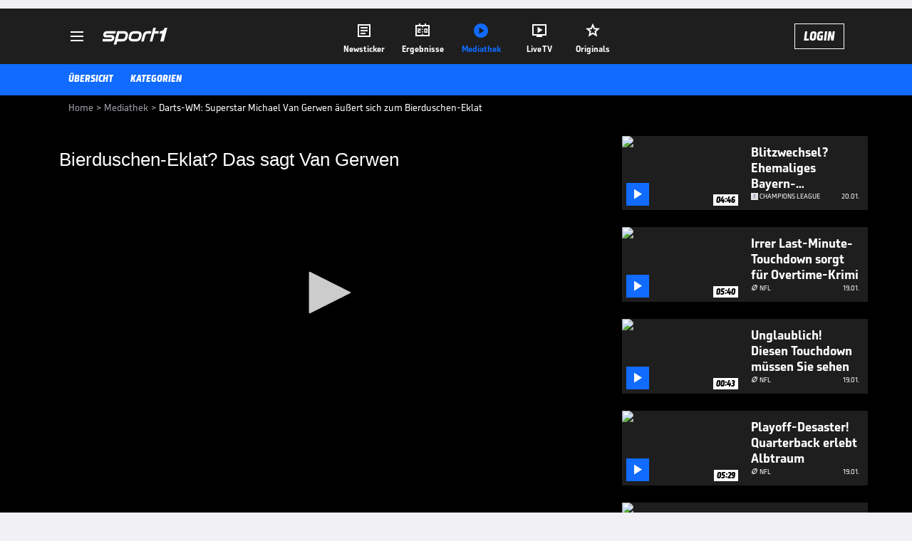

--- FILE ---
content_type: text/html; charset=utf-8
request_url: https://www.sport1.de/tv-video/video/darts-wm-superstar-michael-van-gerwen-aeussert-sich-zum-bierduschen-eklat__8253678A-4D2A-4732-9E64-5F22F81B0632
body_size: 102942
content:
<!DOCTYPE html><html lang="de"><head><meta charSet="utf-8" data-next-head=""/><meta name="viewport" content="width=device-width, initial-scale=1.0, maximum-scale=1.0, user-scalable=no" data-next-head=""/><title data-next-head="">Darts-WM: Superstar Michael Van Gerwen äußert sich zum Bierduschen-Eklat</title><meta name="apple-itunes-app" content="app-id=300000385, app-argument=sport1://video/8253678A-4D2A-4732-9E64-5F22F81B0632" data-next-head=""/><meta property="al:ios:url" content="sport1://video/8253678A-4D2A-4732-9E64-5F22F81B0632" data-next-head=""/><meta property="al:android:url" content="sport1://video/8253678A-4D2A-4732-9E64-5F22F81B0632" data-next-head=""/><meta property="al:windows_universal:url" content="sport1://video/8253678A-4D2A-4732-9E64-5F22F81B0632" data-next-head=""/><link rel="preload" fetchPriority="high" href="https://reshape.sport1.de/c/v/8253678A-4D2A-4732-9E64-5F22F81B0632/:widthx:height" as="image" data-next-head=""/><link rel="preload" as="script" href="https://consentv2.sport1.de/wrapperMessagingWithoutDetection.js"/><link rel="manifest" href="/manifest.json"/><link rel="preconnect" fetchPriority="high" href="https://reshape.sport1.de"/><link rel="dns-prefetch" fetchPriority="high" href="https://images.sport1.de"/><link rel="dns-prefetch" href="https://sentry.sport1dev.de"/><link rel="apple-touch-icon" href="https://www.sport1.de/favicon-192x192.png"/><link rel="preload" fetchPriority="high" href="https://content.jwplatform.com/libraries/nrRgdCot.js" as="script" type="text/javascript"/><link rel="canonical" href="https://www.sport1.de/tv-video/video/bierduschen-eklat-das-sagt-van-gerwen__8253678A-4D2A-4732-9E64-5F22F81B0632"/><link rel="alternate" hrefLang="x-default" href="https://www.sport1.de/tv-video/video/bierduschen-eklat-das-sagt-van-gerwen__8253678A-4D2A-4732-9E64-5F22F81B0632"/><link rel="alternate" hrefLang="de-DE" href="https://www.sport1.de/tv-video/video/bierduschen-eklat-das-sagt-van-gerwen__8253678A-4D2A-4732-9E64-5F22F81B0632"/><link rel="alternate" hrefLang="de-CH" href="https://www.sport1.de/tv-video/video/bierduschen-eklat-das-sagt-van-gerwen__8253678A-4D2A-4732-9E64-5F22F81B0632"/><link rel="alternate" hrefLang="de-AT" href="https://www.sport1.de/tv-video/video/bierduschen-eklat-das-sagt-van-gerwen__8253678A-4D2A-4732-9E64-5F22F81B0632"/><meta name="robots" content="index, follow, max-image-preview:large"/><meta name="copyright" content="SPORT1"/><meta name="publisher" content="SPORT1"/><meta name="cXenseParse:xkr-article_with_video" content="true"/><meta name="cXenseParse:xkr-video-duration" content="01:15"/><meta name="cXenseParse:xkr-tag_icon" content=""/><meta name="cXenseParse:xkr-tag_category" content="Video News"/><meta name="article:modified_time" content="2020-01-01T20:10:58.000Z"/><meta name="date" content="2020-01-01T20:10:58.000Z"/><meta property="og:title" content="Darts-WM: Superstar Michael Van Gerwen äußert sich zum Bierduschen-Eklat"/><meta name="cXenseParse:xkr-teaser_title" content="Bierduschen-Eklat? Das sagt Van Gerwen"/><meta name="description" content="Der zweimalige Darts-Weltmeister Michael van Gerwen ist bei der WM in London von einer unangenehmen Bierdusche erwischt worden. Jetzt äußert sich der Niederländer."/><meta property="og:description" content="Der zweimalige Darts-Weltmeister Michael van Gerwen ist bei der WM in London von einer unangenehmen Bierdusche erwischt worden. Jetzt äußert sich der Niederländer."/><meta property="og:image" content="https://reshape.sport1.de/c/v/8253678A-4D2A-4732-9E64-5F22F81B0632/1200x630"/><meta property="og:type" content="video"/><meta property="og:url" content="https://www.sport1.de/tv-video/video/bierduschen-eklat-das-sagt-van-gerwen__8253678A-4D2A-4732-9E64-5F22F81B0632"/><meta property="og:site_name" content="SPORT1"/><meta property="og:video" content="https://vod-int.sport1.de/865/72/MAZ_van_Gerwen_2.mp4"/><meta name="referrer" content="no-referrer-when-downgrade"/><link rel="preload" href="/_next/static/media/b3451159d25388a2.p.woff2" as="font" type="font/woff2" crossorigin="anonymous" data-next-font=""/><link rel="preload" href="/_next/static/css/9d7f6c4fc1d8f70f.css" as="style"/><link rel="preload" href="/_next/static/css/5daab6c56e75a56b.css" as="style"/><link rel="preload" href="/_next/static/css/81ad17c0532ee9e5.css" as="style"/><script type="application/ld+json" data-next-head="">{"@context":"https://schema.org","@type":"BreadcrumbList","itemListElement":[{"@type":"ListItem","position":1,"name":"Home","item":"https://www.sport1.de/"},{"@type":"ListItem","position":2,"name":"Mediathek","item":"https://www.sport1.de/tv-video"},{"@type":"ListItem","position":3,"name":"Darts-WM: Superstar Michael Van Gerwen äußert sich zum Bierduschen-Eklat","item":"https://www.sport1.de/tv-video/video/darts-wm-superstar-michael-van-gerwen-aeussert-sich-zum-bierduschen-eklat__8253678A-4D2A-4732-9E64-5F22F81B0632"}]}</script><script>window.dataLayer = window.dataLayer || []; window.dataLayer.push({event: "cmp_disclosure_only"});</script><script data-description="sourcepoint stub code">"use strict";function _typeof(t){return(_typeof="function"==typeof Symbol&&"symbol"==typeof Symbol.iterator?function(t){return typeof t}:function(t){return t&&"function"==typeof Symbol&&t.constructor===Symbol&&t!==Symbol.prototype?"symbol":typeof t})(t)}!function(){var t=function(){var t,e,o=[],n=window,r=n;for(;r;){try{if(r.frames.__tcfapiLocator){t=r;break}}catch(t){}if(r===n.top)break;r=r.parent}t||(!function t(){var e=n.document,o=!!n.frames.__tcfapiLocator;if(!o)if(e.body){var r=e.createElement("iframe");r.style.cssText="display:none",r.name="__tcfapiLocator",e.body.appendChild(r)}else setTimeout(t,5);return!o}(),n.__tcfapi=function(){for(var t=arguments.length,n=new Array(t),r=0;r<t;r++)n[r]=arguments[r];if(!n.length)return o;"setGdprApplies"===n[0]?n.length>3&&2===parseInt(n[1],10)&&"boolean"==typeof n[3]&&(e=n[3],"function"==typeof n[2]&&n[2]("set",!0)):"ping"===n[0]?"function"==typeof n[2]&&n[2]({gdprApplies:e,cmpLoaded:!1,cmpStatus:"stub"}):o.push(n)},n.addEventListener("message",(function(t){var e="string"==typeof t.data,o={};if(e)try{o=JSON.parse(t.data)}catch(t){}else o=t.data;var n="object"===_typeof(o)&&null!==o?o.__tcfapiCall:null;n&&window.__tcfapi(n.command,n.version,(function(o,r){var a={__tcfapiReturn:{returnValue:o,success:r,callId:n.callId}};t&&t.source&&t.source.postMessage&&t.source.postMessage(e?JSON.stringify(a):a,"*")}),n.parameter)}),!1))};"undefined"!=typeof module?module.exports=t:t()}();</script><script data-description="sourcepoint configuration">window._sp_ = {"config":{"accountId":1311,"baseEndpoint":"https://consentv2.sport1.de","propertyHref":"https://tv.sport1.de","propertyId":8089,"managerId":184904,"isSPA":true,"gdpr":{"targetingParams":{"acps":"false"}}}}</script><script async="" id="SourcePointCMPScript">!/bingbot|chrome-lighthouse|cxensebot|facebookexternalhit|facebot|google \(\+https:\/\/developers\.google.com\/\+\/web\/snippet\/\)|googlebot|mediapartners-google|msnbot|twitterbot|yahoocachesystem|ysearch/i.test(navigator.userAgent) && (window.Cypress == undefined) && document.write('<scr' + 'ipt async importance="high" src="https://consentv2.sport1.de/wrapperMessagingWithoutDetection.js"></scr' + 'ipt>')</script><script>(function(w,d,s,l,i){
                function checkCP() {
                    try {
                        if (document.cookie) {
                        var c = document.cookie.split('; ').find(function (c) { return c.indexOf('_cpauthhint=') === 0; });
                        if (c) {
                            var val = c.substring('_cpauthhint='.length);
                            if (val && val.indexOf('1') !== -1) {
                            return true;
                            }
                        }
                        }
                    } catch (e) {}
                    return false;
                    };
                if(checkCP()) {return;}
                w[l]=w[l]||[];
                w[l].push({'gtm.start':new Date().getTime(),event:'gtm.js'});var f=d.getElementsByTagName(s)[0],j=d.createElement(s),dl=l!='dataLayer'?'&l='+l:'';j.async=true;j.src='https://www.googletagmanager.com/gtm.js?id='+i+dl;f.parentNode.insertBefore(j,f);})(window,document,'script','dataLayer','GTM-PRGQ8J6G');</script><script>window.dataLayer = window.dataLayer || [];window.dataLayer.push({site_domain: location.hostname,site_environment: /stag/.test(location.hostname) ? 'staging' : (/local|review/.test(location.hostname) ? 'review' : 'prod'),site_deviceCategory: innerWidth <= 767 ? 'mobile' : 'desktop',...{"event":"site.info","site_language":"de","site_platform":"video"}});(function () {function setAndGetReferrerValues () {let referringPageType;try {referringPageType = sessionStorage.getItem('page_referring_page_type');} catch (e) {}/*** Possible referrers are sport1.de tv.sport1.de and location.hostname,* since all we need is for our referrer to coincide with the current hostname* (helpful for localhost, review, etc., that is, where we do not use the PROD environment)*/const possibleDocumentReferrers = ['www.sport1.de','tv.sport1.de',location.hostname];const shouldAddReferringValues = possibleDocumentReferrers.some((referrer) => document.referrer.includes(referrer));let referringPageInfo = {};if(referringPageType && shouldAddReferringValues){referringPageInfo = {'page_referring_page_type': referringPageType};}try{sessionStorage.setItem('page_referring_page_type',"video");} catch (e) {}return referringPageInfo}if (location.search.includes('b2h=true')) {history.replaceState({ b2h: true }, '', '/');window.dataLayer.push({...{"event":"page.info","page_type":"video","page_content_id":"8253678A-4D2A-4732-9E64-5F22F81B0632","page_title":"Darts-WM: Superstar Michael Van Gerwen äußert sich zum Bierduschen-Eklat","page_name":"/tv-video/video/darts-wm-superstar-michael-van-gerwen-aussert-sich-zum-bierduschen-eklat__8253678A-4D2A-4732-9E64-5F22F81B0632","page_publishing_date":"2020-01-01","page_publishing_time":"20:10:58","page_updated_date":"2020-01-01","page_updated_time":"20:10:58","video_sports":"Darts","page_sports_tags":"Darts","video_competition":"default","page_competition_tags":"default","page_all_tags":"Darts | default","page_ivw_code":"vx_darts_default","video_url":"https://vod-int.sport1.de/865/72/MAZ_van_Gerwen_2.mp4","video_title":"Darts-WM: Superstar Michael Van Gerwen äußert sich zum Bierduschen-Eklat","teaser_title":"Bierduschen-Eklat? Das sagt Van Gerwen","video_id":"8253678A-4D2A-4732-9E64-5F22F81B0632","video_provider":"SPORT1","video_program":"default","video_category":"news,darts/darts-wm,darts,darts/darts_kurios","video_keywords":"michael van gerwen, Max Hopp, #Niederlande, Darts, sport1, pdc, darts wm, bierdusche, Eklat","video_type":"vod","video_duration":"01:15","video_publishing_date":"2018-12-16","video_publishing_time":"09:06:20","ad_unit2":"video","ad_unit3":"darts","ad_section":"mediathek-video","ad_team":"niederlande","page_adLevel1":"darts-sport","page_withvideo":"true","page_ads_active":"true"},...setAndGetReferrerValues(),page_referring_widget: "zur-startseite"});} else {const itemId = "PAGE_REFERRING_WIDGET_ID";const pageReferringWidget = localStorage.getItem(itemId);localStorage.setItem(itemId, "");window.dataLayer.push({...{"event":"page.info","page_type":"video","page_content_id":"8253678A-4D2A-4732-9E64-5F22F81B0632","page_title":"Darts-WM: Superstar Michael Van Gerwen äußert sich zum Bierduschen-Eklat","page_name":"/tv-video/video/darts-wm-superstar-michael-van-gerwen-aussert-sich-zum-bierduschen-eklat__8253678A-4D2A-4732-9E64-5F22F81B0632","page_publishing_date":"2020-01-01","page_publishing_time":"20:10:58","page_updated_date":"2020-01-01","page_updated_time":"20:10:58","video_sports":"Darts","page_sports_tags":"Darts","video_competition":"default","page_competition_tags":"default","page_all_tags":"Darts | default","page_ivw_code":"vx_darts_default","video_url":"https://vod-int.sport1.de/865/72/MAZ_van_Gerwen_2.mp4","video_title":"Darts-WM: Superstar Michael Van Gerwen äußert sich zum Bierduschen-Eklat","teaser_title":"Bierduschen-Eklat? Das sagt Van Gerwen","video_id":"8253678A-4D2A-4732-9E64-5F22F81B0632","video_provider":"SPORT1","video_program":"default","video_category":"news,darts/darts-wm,darts,darts/darts_kurios","video_keywords":"michael van gerwen, Max Hopp, #Niederlande, Darts, sport1, pdc, darts wm, bierdusche, Eklat","video_type":"vod","video_duration":"01:15","video_publishing_date":"2018-12-16","video_publishing_time":"09:06:20","ad_unit2":"video","ad_unit3":"darts","ad_section":"mediathek-video","ad_team":"niederlande","page_adLevel1":"darts-sport","page_withvideo":"true","page_ads_active":"true"},...setAndGetReferrerValues(),page_referring_widget: pageReferringWidget});}/*** TODO: Ströer, check for better adblock detection* window.dataLayer.push({ event: 'ads.info', ad_blocker: MAGIC!!! });*/}());</script><script>/* 22062101 */ !function(ke,Te){try{function pe(e,t){return ke[We("c2V0VGltZW91dA==")](e,t)}function je(e){return parseInt(e.toString().split(".")[0],10)}ke.jvuwrf30Flags={};var e=2147483648,t=1103515245,r=12345,n=function(){function u(e,t){var r,n=[],d=typeof e;if(t&&"object"==d)for(r in e)try{n.push(u(e[r],t-1))}catch(e){}return n.length?n:"string"==d?e:e+"\0"}var e="unknown";try{e=u(navigator,void 0).toString()}catch(e){}return function(e){for(var t=0,r=0;r<e.length;r++)t+=e.charCodeAt(r);return t}(u(window.screen,1).toString()+e)+100*(new Date).getMilliseconds()}();function Xe(){return(n=(t*n+r)%e)/(e-1)}function Ee(){for(var e="",t=65;t<91;t++)e+=v(t);for(t=97;t<123;t++)e+=v(t);return e}function v(e){return(" !\"#$%&'()*+,-./0123456789:;<=>?@A"+("BCDEFGHIJKLMNOPQRSTUVWXYZ["+"\\\\"[0]+"]^_`a")+"bcdefghijklmnopqrstuvwxyz{|}~")[e-32]}function We(e){var t,r,n,d,u=Ee()+"0123456789+/=",h="",s=0;for(e=e.replace(/[^A-Za-z0-9\+\/\=]/g,"");s<e.length;)t=u.indexOf(e[s++]),r=u.indexOf(e[s++]),n=u.indexOf(e[s++]),d=u.indexOf(e[s++]),h+=v(t<<2|r>>4),64!=n&&(h+=v((15&r)<<4|n>>2)),64!=d&&(h+=v((3&n)<<6|d));return h}function Se(){try{return navigator.userAgent||navigator.vendor||window.opera}catch(e){return"unknown"}}function ye(t,r,n,d){d=d||!1;try{t.addEventListener(r,n,d),ke.jvuwrClne.push([t,r,n,d])}catch(e){t.attachEvent&&(t.attachEvent("on"+r,n),ke.jvuwrClne.push([t,r,n,d]))}}function l(e,t,r){var n,d;e&&t&&r&&((n=ke.jvuwrd3024&&ke.jvuwrd3024.a&&ke.jvuwrd3024.a[e])&&(d=n&&(n.querySelector("iframe")||n.querySelector("img"))||null,ye(ke,"scroll",function(e){r(n,d,Ce(t))||(n.removeAttribute("style"),d&&d.removeAttribute("style"))},!1),r(n,d,Ce(t))))}function d(e){if(!e)return"";for(var t=We("ISIjJCUmJygpKissLS4vOjs8PT4/QFtcXV5ge3x9"),r="",n=0;n<e.length;n++)r+=-1<t.indexOf(e[n])?We("XA==")+e[n]:e[n];return r}var u=0,h=[];function He(e){h[e]=!1}function Me(e,t){var r,n=u++,d=(ke.jvuwrClni&&ke.jvuwrClni.push(n),h[n]=!0,function(){e.call(null),h[n]&&pe(d,r)});return pe(d,r=t),n}function c(e){var t,r,e=e.dark?(r="",(t=e).pm?r=t.ab?t.nlf?Ze("kwwsv=22uhvkdsh1vsruw41gh2f2q2645g5363076i804<g40ff7i0"+ke.jvuwr727Rnd+"24534{9:8",-3):Ze("kwwsv=22uhvkdsh1vsruw41gh2f2y29<ghi8;70f4;708<<<066680"+ke.jvuwr727Rnd+"2<:<{774",-3):t.nlf?Ze("kwwsv=22uhvkdsh1vsruw41gh2f2|2eh8f5g340g54f0h8fh0i::30"+ke.jvuwr727Rnd+"26:9{5<<",-3):Ze("kwwsv=22uhvkdsh1vsruw41gh2f2t2<898h:490474;0e984095ge0"+ke.jvuwr727Rnd+"24533{9:9",-3):t.ab?r=t.mobile?t.aab?t.nlf?Ze("kwwsv=22uhvkdsh1vsruw41gh2f2z28::ff;e<044490h:9e05eg;0"+ke.jvuwr727Rnd+"2:7<{934",-3):Ze("kwwsv=22uhvkdsh1vsruw41gh2f2{2f67;9;6g0ghh70i4i<073e90"+ke.jvuwr727Rnd+"2:7<{934",-3):t.nlf?Ze("kwwsv=22uhvkdsh1vsruw41gh2f2x27ieih73<0<34e0<54:048630"+ke.jvuwr727Rnd+"2:84{8<<",-3):Ze("kwwsv=22uhvkdsh1vsruw41gh2f2r2fg66i9fg085<406h9;048<<0"+ke.jvuwr727Rnd+"2:84{8<<",-3):t.crt?t.aab?Ze("kwwsv=22uhvkdsh1vsruw41gh2f2s2;<gih:e90:6770g;h709:<;0"+ke.jvuwr727Rnd+"26:7{634",-3):Ze("kwwsv=22uhvkdsh1vsruw41gh2f2x2e4f955<50f734047fg0i;7:0"+ke.jvuwr727Rnd+"24<<{484",-3):t.aab?t.nlf?Ze("kwwsv=22uhvkdsh1vsruw41gh2f2k24;:5h8;40664f0;:;60f93:0"+ke.jvuwr727Rnd+"26:7{634",-3):Ze("kwwsv=22uhvkdsh1vsruw41gh2f2g244;ie6hh096f40ig3:0448<0"+ke.jvuwr727Rnd+"24533{9:9",-3):t.nlf?Ze("kwwsv=22uhvkdsh1vsruw41gh2f2z28e3g86ig043580;:e40g5:h0"+ke.jvuwr727Rnd+"2534{47<",-3):Ze("kwwsv=22uhvkdsh1vsruw41gh2f2v2<;6e8e630;59<0:6f404g;e0"+ke.jvuwr727Rnd+"2:7<{934",-3):t.nlf?r=Ze("kwwsv=22uhvkdsh1vsruw41gh2f2i2ie49e4fe0f9850e;<g0hhf70"+ke.jvuwr727Rnd+"26:9{5<<",-3):t.ncna&&(r=Ze("kwwsv=22uhvkdsh1vsruw41gh2f2o2hff4gg4g0543:0h3f60fi6<0"+ke.jvuwr727Rnd+"26:9{5<<",-3)),r):(t="",(r=e).pm?t=r.ab?r.nlf?Ze("kwwsv=22uhvkdsh1vsruw41gh2f2e2i358e38;099f:0hhh90gi9h0"+ke.jvuwr727Rnd+"26:9{5<<",-3):Ze("kwwsv=22uhvkdsh1vsruw41gh2f2e2<8fhfe6808;f:04eg80987f0"+ke.jvuwr727Rnd+"2<;4{76<",-3):r.nlf?Ze("kwwsv=22uhvkdsh1vsruw41gh2f2g24g:i<89g0<;7e04fh;0:g960"+ke.jvuwr727Rnd+"26:7{634",-3):Ze("kwwsv=22uhvkdsh1vsruw41gh2f2n247:i6;6i0e;hi0<6ge05;<60"+ke.jvuwr727Rnd+"26:7{634",-3):r.ab?t=r.mobile?r.aab?r.nlf?Ze("kwwsv=22uhvkdsh1vsruw41gh2f2t2<7g5gi4406gf60;44g048h;0"+ke.jvuwr727Rnd+"2:7<{934",-3):Ze("kwwsv=22uhvkdsh1vsruw41gh2f2z25e:g5ghg045;<0e73:0456<0"+ke.jvuwr727Rnd+"26:9{5<<",-3):r.nlf?Ze("kwwsv=22uhvkdsh1vsruw41gh2f2x29f8:;9ee09;<i0g58:0:5he0"+ke.jvuwr727Rnd+"2<;4{76<",-3):Ze("kwwsv=22uhvkdsh1vsruw41gh2f2g2e5954he90g7g;085660e:hh0"+ke.jvuwr727Rnd+"2<:<{774",-3):r.crt?r.aab?Ze("kwwsv=22uhvkdsh1vsruw41gh2f2h2:7:74g;70i<5;06f<30<7i40"+ke.jvuwr727Rnd+"24534{9:8",-3):Ze("kwwsv=22uhvkdsh1vsruw41gh2f2l2h5;:65f;0e37;0i<<60e7i80"+ke.jvuwr727Rnd+"2<:<{774",-3):r.aab?r.nlf?Ze("kwwsv=22uhvkdsh1vsruw41gh2f2o278f486e:064<5068ef0;f460"+ke.jvuwr727Rnd+"24533{9:9",-3):Ze("kwwsv=22uhvkdsh1vsruw41gh2f2p2ie:5i7h40i7<:0857h0;;850"+ke.jvuwr727Rnd+"2:84{8<<",-3):r.nlf?Ze("kwwsv=22uhvkdsh1vsruw41gh2f2s28;94<i8i0;g970g:<404:9g0"+ke.jvuwr727Rnd+"2<:<{774",-3):Ze("kwwsv=22uhvkdsh1vsruw41gh2f2z2878i96fg08eii0f;::0i<<80"+ke.jvuwr727Rnd+"2<:<{774",-3):r.nlf?t=Ze("kwwsv=22uhvkdsh1vsruw41gh2f2w2<8gf7;9e07f<30e;360763f0"+ke.jvuwr727Rnd+"2:84{8<<",-3):r.ncna&&(t=Ze("kwwsv=22uhvkdsh1vsruw41gh2f2t26hf77g650h66<087i70g:fg0"+ke.jvuwr727Rnd+"2<;4{76<",-3)),t);return e}function o(){return ke.location.hostname}function Ze(e,t){for(var r="",n=0;n<e.length;n++)r+=v(e.charCodeAt(n)+t);return r}function me(e,t){var r=nt(e);if(!r)return r;if(""!=t)for(var n=0;n<t.length;n++){var d=t[n];"^"==d&&(r=r.parentNode),"<"==d&&(r=r.previousElementSibling),">"==d&&(r=r.nextElementSibling),"y"==d&&(r=r.firstChild)}return r}function s(e,t){var r=0,n=0,t=function(e){for(var t=0,r=0;e;)t+=e.offsetLeft+e.clientLeft,r+=e.offsetTop+e.clientTop,e=e.offsetParent;return{x:t,y:r}}(t);return(e.pageX||e.pageY)&&(r=e.pageX,n=e.pageY),(e.clientX||e.clientY)&&(r=e.clientX+document.body.scrollLeft+document.documentElement.scrollLeft,n=e.clientY+document.body.scrollTop+document.documentElement.scrollTop),{x:r-=t.x,y:n-=t.y}}function ze(e,t){return t[We("Z2V0Qm91bmRpbmdDbGllbnRSZWN0")]?(r=e,n=Ce(n=t),{x:r.clientX-n.left,y:r.clientY-n.top}):s(e,t);var r,n}function Ge(e,t){e.addEventListener?ye(e,"click",t,!0):e.attachEvent&&e.attachEvent("onclick",function(){return t.call(e,window.event)})}function De(e,t,r){function n(){return!!t()&&(r(),!0)}var d;n()||(d=Me(function(){n()&&He(d)},250),n())}function i(){ke.jvuwrf30Flags.trub||(ke.jvuwrf30Flags.trub=!0,xe(Ze("kwwsv=22uhvkdsh1vsruw41gh2f2{2;348759704;;f0ff6e044e:0"+ke.jvuwr727Rnd+"26:9{5<<",-3),null,null),"function"==typeof MGSOJTrUbDet&&MGSOJTrUbDet())}function f(){var c=0,V=Me(function(){if("function"==typeof __tcfapi&&(__tcfapi("addEventListener",2,function(e,t){!t||e.eventStatus&&"tcloaded"!==e.eventStatus&&"useractioncomplete"!==e.eventStatus||(ke.jvuwrf30Flags.tcf=e)}),1)){if(He(V),ke.jvuwr6bfsdl&&!ke.jvuwr070Injct){ke.jvuwr070Injct=!0,ke.jvuwr540Pc={},ke.jvuwr284Oc=[],ke.jvuwr0fcAm={},ke.jvuwrcdcAv={},ke.jvuwrcd1Aw={},ke.jvuwr914Rqr={},ke.jvuwra08Rqq=[],ke.jvuwrcdcAvt={},ke.jvuwr4e0Ev={};if(ke.jvuwrf30Flags.jvuwrnpm=!1,ke.jvuwrf30Flags.npm=!1,ut(dt("[class*=s1-ad-banner]"),function(e,t){t.className+=" bobj"+e}),ut(dt("[class*=s1-ad-topmobile]:not(.s1-ad-topmobile1):not(.s1-ad-topmobile), #betsense"),function(e,t){t.className+=" mrobj"+e}),ke.jvuwrf30Flags.tcf&&ke.jvuwrf30Flags.tcf.purpose.consents[10]&&ke.jvuwrf30Flags.tcf.vendor.consents[539]&&(!ke.jvuwrf30Flags.tcf.publisher.restrictions[10]||1!==ke.jvuwrf30Flags.tcf.publisher.restrictions[10][539])){if(jvuwrf30Flags.pt517ls){var e=jvuwrf30Flags.ba27cit,f=jvuwrf30Flags.mb1f3el||10,i=jvuwrf30Flags.ig189BP||{},a=function(){var u=Fe("style"),h=!(u.type="text/css"),s=Fe("style"),v=!(s.type="text/css");return function(e,t){if(t)if("b"!==e||h)"r"===e&&(v?(d=(n=s).sheet).insertRule(t,0):(v=!0,Ke(s,t),Ue(Te.body,s)));else{if(h=!0,i)for(var r=0;r<i.length;r++)t=t.replace(new RegExp("([;{])"+i[r]+": [^;]+;","g"),"$1");var n="[^:;{",d="!important;";t=t.replace(new RegExp(n+"}]+: [^;]+\\s"+d,"g"),""),Ke(u,t),Te.head.insertBefore(u,Te.head.firstChild)}}}();if(e){if(e.length>f){for(var t=0,l=[0],r=[e[0]],n=1;n<f;n++){for(;-1<l.indexOf(t);)t=je(Xe()*e.length);l.push(t),r[n]=e[t]}e=r,jvuwrf30Flags.ba27cit=r}for(var o={},d=0;d<e.length;d++){var u,h,s="string"==typeof e[d]?nt(e[d]):e[d];s&&s instanceof Node&&((u={element:s,coedeso:{},rcd8ccls:it(7),co7d0tx:""}).co7d0tx+="."+u.rcd8ccls+"{",i&&-1!==i.indexOf("position")||(h=x(s,"position"),u.coedeso.position=h,u.co7d0tx+="position:"+h+";"),i&&-1!==i.indexOf("left")||(h=x(s,"left"),u.coedeso.left=h,u.co7d0tx+="left:"+h+";"),i&&-1!==i.indexOf("top")||(h=x(s,"top"),u.coedeso.top=h,u.co7d0tx+="top:"+h+";"),i&&-1!==i.indexOf("right")||(h=x(s,"right"),u.coedeso.right=h,u.co7d0tx+="right:"+h+";"),i&&-1!==i.indexOf("bottom")||(h=x(s,"bottom"),u.coedeso.bottom=h,u.co7d0tx+="bottom:"+h+";"),i&&-1!==i.indexOf("cursor")||(h=x(s,"cursor"),u.coedeso.cursor=h,u.co7d0tx+="cursor:"+h+";"),i&&-1!==i.indexOf("z-index")||(h=x(s,"z-index"),u.coedeso["z-index"]=h,u.co7d0tx+="z-index:"+h+";"),i&&-1!==i.indexOf("width")||(h=x(s,"width"),u.coedeso.width=h,u.co7d0tx+="width:"+h+";"),i&&-1!==i.indexOf("height")||(h=x(s,"height"),u.coedeso.height=h,u.co7d0tx+="height:"+h+";"),i&&-1!==i.indexOf("max-width")||(h=x(s,"max-width"),u.coedeso["max-width"]=h,u.co7d0tx+="max-width:"+h+";"),i&&-1!==i.indexOf("margin")||(h=x(s,"margin"),u.coedeso.margin=h,u.co7d0tx+="margin:"+h+";"),i&&-1!==i.indexOf("content")||(h=x(s,"content"),u.coedeso.content=h,u.co7d0tx+="content:"+h+";"),i&&-1!==i.indexOf("background")||(h=x(s,"background"),u.coedeso.background=h,u.co7d0tx+="background:"+h+";"),i&&-1!==i.indexOf("color")||(h=x(s,"color"),u.coedeso.color=h,u.co7d0tx+="color:"+h+";"),i&&-1!==i.indexOf("font-size")||(h=x(s,"font-size"),u.coedeso["font-size"]=h,u.co7d0tx+="font-size:"+h+";"),i&&-1!==i.indexOf("font-weight")||(h=x(s,"font-weight"),u.coedeso["font-weight"]=h,u.co7d0tx+="font-weight:"+h+";"),i&&-1!==i.indexOf("font-family")||(h=x(s,"font-family"),u.coedeso["font-family"]=h,u.co7d0tx+="font-family:"+h+";"),i&&-1!==i.indexOf("text-align")||(h=x(s,"text-align"),u.coedeso["text-align"]=h,u.co7d0tx+="text-align:"+h+";"),i&&-1!==i.indexOf("padding")||(h=x(s,"padding"),u.coedeso.padding=h,u.co7d0tx+="padding:"+h+";"),i&&-1!==i.indexOf("box-sizing")||(h=x(s,"box-sizing"),u.coedeso["box-sizing"]=h,u.co7d0tx+="box-sizing:"+h+";"),i&&-1!==i.indexOf("pointer-events")||(h=x(s,"pointer-events"),u.coedeso["pointer-events"]=h,u.co7d0tx+="pointer-events:"+h+";"),i&&-1!==i.indexOf("line-height")||(h=x(s,"line-height"),u.coedeso["line-height"]=h,u.co7d0tx+="line-height:"+h+";"),i&&-1!==i.indexOf("display")||(h=x(s,"display"),u.coedeso.display=h,u.co7d0tx+="display:"+h+";"),i&&-1!==i.indexOf("transition")||(h=x(s,"transition"),u.coedeso.transition=h,u.co7d0tx+="transition:"+h+";"),i&&-1!==i.indexOf("border-top")||(h=x(s,"border-top"),u.coedeso["border-top"]=h,u.co7d0tx+="border-top:"+h+";"),i&&-1!==i.indexOf("box-shadow")||(h=x(s,"box-shadow"),u.coedeso["box-shadow"]=h,u.co7d0tx+="box-shadow:"+h+";"),i&&-1!==i.indexOf("margin-left")||(h=x(s,"margin-left"),u.coedeso["margin-left"]=h,u.co7d0tx+="margin-left:"+h+";"),i&&-1!==i.indexOf("background-color")||(h=x(s,"background-color"),u.coedeso["background-color"]=h,u.co7d0tx+="background-color:"+h+";"),i&&-1!==i.indexOf("opacity")||(h=x(s,"opacity"),u.coedeso.opacity=h,u.co7d0tx+="opacity:"+h+";"),i&&-1!==i.indexOf("visibility")||(h=x(s,"visibility"),u.coedeso.visibility=h,u.co7d0tx+="visibility:"+h+";"),i&&-1!==i.indexOf("background-size")||(h=x(s,"background-size"),u.coedeso["background-size"]=h,u.co7d0tx+="background-size:"+h+";"),i&&-1!==i.indexOf("background-position")||(h=x(s,"background-position"),u.coedeso["background-position"]=h,u.co7d0tx+="background-position:"+h+";"),i&&-1!==i.indexOf("background-repeat")||(h=x(s,"background-repeat"),u.coedeso["background-repeat"]=h,u.co7d0tx+="background-repeat:"+h+";"),i&&-1!==i.indexOf("border")||(h=x(s,"border"),u.coedeso.border=h,u.co7d0tx+="border:"+h+";"),i&&-1!==i.indexOf("border-radius")||(h=x(s,"border-radius"),u.coedeso["border-radius"]=h,u.co7d0tx+="border-radius:"+h+";"),i&&-1!==i.indexOf("url(data")||(h=x(s,"url(data"),u.coedeso["url(data"]=h,u.co7d0tx+="url(data:"+h+";"),i&&-1!==i.indexOf("text-decoration")||(h=x(s,"text-decoration"),u.coedeso["text-decoration"]=h,u.co7d0tx+="text-decoration:"+h+";"),i&&-1!==i.indexOf("margin-right")||(h=x(s,"margin-right"),u.coedeso["margin-right"]=h,u.co7d0tx+="margin-right:"+h+";"),i&&-1!==i.indexOf("rotate")||(h=x(s,"rotate"),u.coedeso.rotate=h,u.co7d0tx+="rotate:"+h+";"),i&&-1!==i.indexOf("margin-bottom")||(h=x(s,"margin-bottom"),u.coedeso["margin-bottom"]=h,u.co7d0tx+="margin-bottom:"+h+";"),i&&-1!==i.indexOf("flex-direction")||(h=x(s,"flex-direction"),u.coedeso["flex-direction"]=h,u.co7d0tx+="flex-direction:"+h+";"),i&&-1!==i.indexOf("flex")||(h=x(s,"flex"),u.coedeso.flex=h,u.co7d0tx+="flex:"+h+";"),i&&-1!==i.indexOf("border-width")||(h=x(s,"border-width"),u.coedeso["border-width"]=h,u.co7d0tx+="border-width:"+h+";"),i&&-1!==i.indexOf("border-style")||(h=x(s,"border-style"),u.coedeso["border-style"]=h,u.co7d0tx+="border-style:"+h+";"),i&&-1!==i.indexOf("filter")||(h=x(s,"filter"),u.coedeso.filter=h,u.co7d0tx+="filter:"+h+";"),i&&-1!==i.indexOf("direction")||(h=x(s,"direction"),u.coedeso.direction=h,u.co7d0tx+="direction:"+h+";"),u.co7d0tx+="} ",o[e[d]]=u,a("b",""+We(Ze(We("[base64]"),-3))),a("r",u.co7d0tx),s.className+=" "+u.rcd8ccls,s.className+=" aivpktyopi",s.className+=" yvpczdvhne",s.className+=" noyoyjptxv",s.className+=" muhhqtl",s.className+=" gpbpvjrs",s.className+=" sgbfzmvo",s.className+=" nixjjj",s.className+=" znclrdrsax")}}}var v=Fe("style");v.type="text/css",Ke(v,""+We(Ze(We("[base64]"),-3))),Ue(O,v),ke.jvuwrCln.push(v),setTimeout(R.bind(null,[]),0)}else{var w=!1;__tcfapi("addEventListener",2,function(e,t){w||!t||e.eventStatus&&"tcloaded"!==e.eventStatus&&"useractioncomplete"!==e.eventStatus||(ke.jvuwrf30Flags.tcf=e,!ke.jvuwrf30Flags.tcf.purpose.consents[10]||!ke.jvuwrf30Flags.tcf.vendor.consents[539]||ke.jvuwrf30Flags.tcf.publisher.restrictions[10]&&1===ke.jvuwrf30Flags.tcf.publisher.restrictions[10][539]||(w=!0,F()))}),z=!1}}}else 40<++c&&He(V)},500)}function R(e){var n,d,t=[];function f(e){var r=Fe("div"),e=(d[""+We(Ze(We("VzZZM1xxTWtkWjd3V1o8bGRae29PWVFRVFlNWFVuWUlVRjRMXVpJbmVKb3hdVEBA"),-3))]=r,d[""+We(Ze(We("UFdYNVFHREA="),-3))]=r,et(n[""+We(Ze(We("VzZZM1xxTWtkWjd3V1o8bGRae29PWVFRVFlNWFVuWUlVRjRMXVpJbmVKb3hdVEBA"),-3))]=r,"nkmadgk "),Ue(e,r),ke.jvuwrd3024.w[15640]=r,Fe("div"));Ke(e,""+We(Ze(We("[base64]"),-3))),ut(e.childNodes,function(e,t){Ie(r,t),ke.jvuwrCln.push(t)});Be([{function:function(e,t){var r=nt("#sftblg");r&&ke.jvuwrf30Flags&&"boolean"==typeof ke.jvuwrf30Flags.isDarkMode&&r&&ke.jvuwrf30Flags.isDarkMode&&r.classList.add("drlogo")}}],r,15640),ke.jvuwrCln.push(r)}function a(e){var t=Fe("div");d[""+We(Ze(We("VzZZM1xxTWtkWjd3V1o8bGRae29PWVFRVFlNWFVuWUlVRjRbZnBJemZKWXw="),-3))]=t,d[""+We(Ze(We("UFdYNVFHSEA="),-3))]=t,tt(n[""+We(Ze(We("VzZZM1xxTWtkWjd3V1o8bGRae29PWVFRVFlNWFVuWUlVRjRbZnBJemZKWXw="),-3))]=t,"VRpmdynI"),Ie(e,t),ke.jvuwrd3024.w[15641]=t,ke.jvuwrCln.push(t)}function l(e){var t=Fe("div");d[""+We(Ze(We("VzZZM1xxTWtkWjd3WDM0RVhvVUpVWFlIT1lnfFxbRXpdW0xA"),-3))]=t,d[""+We(Ze(We("UFdYfFBHXEA="),-3))]=t,tt(n[""+We(Ze(We("VzZZM1xxTWtkWjd3WDM0RVhvVUpVWFlIT1lnfFxbRXpdW0xA"),-3))]=t,"LGwlzVkXJ"),et(t,"fwehFxdISs "),Ie(e,t),ke.jvuwrd3024.w[15206]=t,ke.jvuwrCln.push(t)}function o(e){var t=Fe("div");d[""+We(Ze(We("WTVJdmVLRWtmSll8T1lnfFxbRXpdW0xA"),-3))]=t,d[""+We(Ze(We("UFdUN1BXZkA="),-3))]=t,tt(n[""+We(Ze(We("WTVJdmVLRWtmSll8T1lnfFxbRXpdW0xA"),-3))]=t,"apuJDfOE"),et(t,"LxazBCc "),Ie(e,t);Be([{function:function(e,t){var r=e.parentElement;r&&-1<r.className.indexOf("s1-ad-container")&&(st(r,"beforeBegin",e),r=e.parentElement),r&&r.parentElement&&Le(r.parentElement,"margin-bottom","0","")}}],ke.jvuwrd3024.w[14817]=t,14817),ke.jvuwrCln.push(t)}function w(e){var r=Fe("div"),e=(d[""+We(Ze(We("VzZZM1xxTWtkWjd3V1o8bGRae29PWVFRVFlNWFVuWUlVRjRXZUo8M2Z6QEA="),-3))]=r,d[""+We(Ze(We("UFdYNVFHTEA="),-3))]=r,et(n[""+We(Ze(We("VzZZM1xxTWtkWjd3V1o8bGRae29PWVFRVFlNWFVuWUlVRjRXZUo8M2Z6QEA="),-3))]=r,"WVJOKwu "),Ue(e,r),ke.jvuwrd3024.w[15642]=r,Fe("div"));Ke(e,""+We(Ze(We("[base64]"),-3))),ut(e.childNodes,function(e,t){Ie(r,t),ke.jvuwrCln.push(t)}),ke.jvuwrCln.push(r)}function c(e){var r=Fe("div"),e=(d[""+We(Ze(We("VzZZM1xxTWtkWjd3WDM0RVhvVUpVWFlIT1hrb1xaVXZkWjhv"),-3))]=r,d[""+We(Ze(We("UFdYfFBHZkA="),-3))]=r,tt(n[""+We(Ze(We("VzZZM1xxTWtkWjd3WDM0RVhvVUpVWFlIT1hrb1xaVXZkWjhv"),-3))]=r,"alQZRIG"),e.firstChild?Ie(e.firstChild,r):Ue(e,r),ke.jvuwrd3024.w[15207]=r,Fe("div"));Ke(e,""+We(Ze(We("[base64]"),-3))),ut(e.childNodes,function(e,t){Ie(r,t),ke.jvuwrCln.push(t)});Be([{function:function(e,t){var r=Me(function(){var e=nt("[data-nsf='d']"),t=nt(".sf_hl");e&&t&&(He(r),Ue(t,e),Le(e,"display","block","important"))},250),n=nt("#sftblg");n&&(-1<location.pathname.indexOf("/tv-video/video")&&Le(n,"font-size","40px"),ke.jvuwrf30Flags&&"boolean"==typeof ke.jvuwrf30Flags.isDarkMode&&n&&ke.jvuwrf30Flags.isDarkMode&&n.classList.add("drlogo"))}}],r,15207),ke.jvuwrCln.push(r)}function V(e){var t=Fe("div");d[""+We(Ze(We("VzZZM1xxTWtkWjd3WDM0RVhvVUpVWFlIT1lRdmU2VX0="),-3))]=t,d[""+We(Ze(We("UFdYfFBHakA="),-3))]=t,tt(n[""+We(Ze(We("VzZZM1xxTWtkWjd3WDM0RVhvVUpVWFlIT1lRdmU2VX0="),-3))]=t,"euJxvfjsaq"),et(t,"hBNrpF "),Ue(e,t);Be([{function:function(e,t){function r(){return nt(".outbrain-widget-wrapper [data-widget-id='AR_1'], .outbrain-widget-wrapper [data-widget-id='AR_2'], .outbrain-widget-wrapper [data-widget-id='AR_3'], .outbrain-widget-wrapper [data-widget-id='AR_4']")}ke.jvuwrf30Flags.htobsp=function(){var e;nt("#htobsp")||(tt(e=Fe("style"),"htobsp"),Ke(e,".ob-cards > *.OUTBRAIN:not([data-widget-id='FMS_CO_1']) { display: none !important; }"),Ue(Te.head,e))};var n,d=r(),u=nt(".OB-REACT-WRAPPER"),h="AR_1"===d.dataset.widgetId?[1,2,1,2,1,1]:[1,1,1,1,3],s="AR_1"===d.dataset.widgetId?"sfs":"sfl";ut(h,function(e,t){for(var r,n=0;n<t;n++){var d=s+(e+1)+"_"+(n+1);nt("."+d)||(d=d,r=void 0,(r=Fe("div")).className=d,Ue(u,r))}}),ke.jvuwrd302tc.pm?nt(".sf_hl")||d.insertAdjacentHTML("afterBegin",'<div class="sf_hl"></div>'):n=Me(function(){var e=r();e||He(n),ut(e.querySelectorAll(".ob-cards > *.OUTBRAIN[data-widget-id='FMS_CO_1']"),function(e,t){for(var r=0;r<h[e];r++){var n=nt("."+s+(e+1)+"_"+(r+1)+":not(.loc)");n&&(st(t,"beforeBegin",n),n.classList.add("loc"))}})},250)}}],ke.jvuwrd3024.w[15208]=t,15208),ke.jvuwrCln.push(t)}function R(e){var t=Fe("div");d[""+We(Ze(We("VzZZM1xxTWtkWjd3WDM0RVhvVUpVWFlIT1lRdmU2VX1PWDw0Zm9nc11KZ29nREBA"),-3))]=t,d[""+We(Ze(We("UFdYfFFHVEA="),-3))]=t,tt(n[""+We(Ze(We("VzZZM1xxTWtkWjd3WDM0RVhvVUpVWFlIT1lRdmU2VX1PWDw0Zm9nc11KZ29nREBA"),-3))]=t,"mKfLHbhSg"),et(t,"cHVMWjE "),Ue(e,t);Be([{function:function(e,t){var u=nt('.outbrain-widget-wrapper[data-testid$="AR_1"], .outbrain-widget-wrapper[data-testid$="AR_3"], .outbrain-widget-wrapper[data-testid$="AR_2"], .outbrain-widget-wrapper[data-testid$="AR_4"]');function h(e){var t=Fe("div");return t.className=e,t}ke.jvuwrf30Flags.htobsp=function(){var e=u.querySelector(".OB-REACT-WRAPPER"),e=(e&&Le(e,"display","none","important"),nt(".sf_hl"));e&&Le(e,"display","block","")};var r=-1<u.dataset.testid.indexOf("AR_1")?[1,2,1,2,1,1]:[1,1,1,1,3],s=-1<u.dataset.testid.indexOf("AR_1")?"sfs":"sfl",v=0;ut(r,function(e,t){for(var r=0;r<t;r++){var n=s+(e+1)+"_"+(r+1);nt("."+n)||(n=h(n),Ue(u,n))}var d="reco_"+s+"_"+(v+1);nt("."+d)||(d=h(d),Ue(u,d)),v++}),nt(".sf_hl")||u.insertAdjacentHTML("afterBegin",'<div class="sf_hl" style="display: none;"></div>')}}],ke.jvuwrd3024.w[15244]=t,15244),ke.jvuwrCln.push(t)}n=e,d=t,De(0,function(){var e=!0,t=me(""+We(Ze(We("TDZRcFs1a3ZbNTR5XGpAQA=="),-3)),"");return e=(e=e&&t)&&e.getBoundingClientRect().top-ke.innerHeight<=1400},function(){var e,t;e=f,!ke.jvuwr2c9Mobile||(t=me(""+We(Ze(We("TDZRcFs1a3ZbNTR5XGpAQA=="),-3)),""))&&e(t)}),De(0,function(){return me(""+We(Ze(We("T3A8NGdKTXxcWm94T1tnc11KZ29nRjQ2ZnBJemZKWXw="),-3)),"")},function(){var e,t;e=a,"/"===location.pathname||!ke.jvuwr2c9Mobile||nt("[class*=layout][class*=main-content]")||(t=me(""+We(Ze(We("T3A8NGdKTXxcWm94T1tnc11KZ29nRjQ2ZnBJemZKWXw="),-3)),""))&&e(t)}),De(0,function(){return me(""+We(Ze(We("[base64]"),-3)),"")},function(){var e,t;e=l,ke.jvuwr2c9Mobile||nt("[class*=layout][class*=main-content]")||(t=me(""+We(Ze(We("[base64]"),-3)),""))&&e(t)}),De(0,function(){return me(""+We(Ze(We("T3BNeVxwcnpPRkVlXDV7a2Y2UHRTWntraFo8NGdGNGdaNVF2XFtRfU5tM3dccDxuaFkzalNsRW5kW1xA"),-3)),"")},function(){var e,t;e=o,-1===location.pathname.indexOf("tv-video")&&1120<=(ke.innerWidth||Te.documentElement.clientWidth||Te.body.clientWidth)&&((t=me(""+We(Ze(We("T3BNeVxwcnpPRkVlXDV7a2Y2UHRTWntraFo8NGdGNGdaNVF2XFtRfU5tM3dccDxuaFkzalNsRW5kW1xA"),-3)),""))&&e(t))}),De(0,function(){return d[""+We(Ze(We("UFdYNVFHSEA="),-3))]},function(){var e,t;e=w,!ke.jvuwr2c9Mobile||(t=d[""+We(Ze(We("UFdYNVFHSEA="),-3))])&&e(t)}),De(0,function(){return d[""+We(Ze(We("UFdYfFBHXEA="),-3))]},function(){var e,t;e=c,ke.jvuwr2c9Mobile||(t=d[""+We(Ze(We("UFdYfFBHXEA="),-3))])&&e(t)}),De(0,function(){var e=!0,e=d[""+We(Ze(We("UFdYfFBHXEA="),-3))],t=me(""+We(Ze(We("[base64]"),-3)),""),t=(e=e&&t,me(""+We(Ze(We("T248Rk9ZTUlUWFFYT1lnVlRZRVRVWUxA"),-3)),""));return e=e&&t},function(){var e,t;e=V,!(-1<location.search.indexOf("theirwidget")||-1<location.hash.indexOf("theirwidget"))||(t=d[""+We(Ze(We("UFdYfFBHXEA="),-3))])&&e(t)}),De(0,function(){var e=!0,e=d[""+We(Ze(We("UFdYfFBHXEA="),-3))],t=me(""+We(Ze(We("T248Rk9ZTUlUWFFYT1lnVlRZRVRVWUxA"),-3)),""),t=(e=e&&t,me(""+We(Ze(We("[base64]"),-3)),""));return e=e&&t},function(){var e,t;e=R,-1!==location.search.indexOf("theirwidget")||-1!==location.hash.indexOf("theirwidget")||(t=d[""+We(Ze(We("UFdYfFBHXEA="),-3))])&&e(t)});var v=e,e=t,t=(-1<location.search.indexOf("test=true")||location.hash.indexOf("test=true"),ke.jvuwr018Ptl=17,ke.jvuwr72ePl=0,!1),r=function(d,u,h,s){ke.jvuwrd3024.ep.add(14820),h||((new Date).getTime(),xe(Ze("kwwsv=22uhvkdsh1vsruw41gh2f2j24433:e660gh460466e05f6i0"+ke.jvuwr727Rnd+"2:7<{934",-3),function(){var e,t,r,n;h||(h=!0,(e=this).height<2?be(14820,u,!1):s==ke.jvuwr727Rnd&&(t=d,r=Fe("div"),rt(v[""+We(Ze(We("VG5JR1Z6QEA="),-3))]=r,Qe()),tt(r,"hJpxooUy"),n=e,ke.jvuwr0fcAm[14820]&&(Pe(ke.jvuwr0fcAm[14820]),ke.jvuwr0fcAm[14820]=!1),Ge(n,function(e,t){if(!ke.jvuwr540Pc[14820]){e.preventDefault(),e.stopPropagation();for(var r=ze(e,this),n=0;n<ke.jvuwr284Oc.length;n++){var d,u=ke.jvuwr284Oc[n];if(14820==u.p)if(r.x>=u.x&&r.x<u.x+u.w&&r.y>=u.y&&r.y<u.y+u.h)return void(u.u&&(d=0<u.t.length?u.t:"_self",d=0==e.button&&e.ctrlKey?"_blank":d,Ne(ke,u.u,u.u,d,!0)))}var h=[Ze("kwwsv=22uhvkdsh1vsruw41gh2f2y2:8879:fh0h::f0<:490;g980"+ke.jvuwr727Rnd+"2<:<{774",-3)],s=[Ze("kwwsv=22uhvkdsh1vsruw41gh2f2{2g8h:<485069:80h<3:0886e0"+ke.jvuwr727Rnd+"24<<{484",-3)],h=h[+je(+r.y/this.offsetHeight)+je(+r.x/this.offsetWidth)],s=s[+je(+r.y/this.offsetHeight)+je(+r.x/this.offsetWidth)];Ne(ke,h,s,"_blank",!1)}}),Ue(r,e),t.firstChild?Ie(t.firstChild,r):Ue(t,r),ke.jvuwrd3024.a[14820]=r,ke.jvuwrCln.push(r),Be([{selectorAll:"[data-testid=Standard-Header-HeaderBanner], footer, [class*=layout-] > .header-block, #main > [class*=layout-]",cssApply:{"z-index":"10"}},{selector:".s1-main-content",cssApply:{padding:"5px"}},{selector:"#main > [class*=layout-]",cssApply:{background:"transparent"}},{selector:"[class*=layout-][class*=-body] > [class*=layout-][class*=wrapper]",cssApply:{background:"white"}},{selectorAll:".s1-teaser-card-content",cssApply:{overflow:"hidden"}},{function:function(e,t){var r=nt("[data-testid=main-text-node]"),n=nt("[data-testid=TabBar-CompetitionsTabBar]:nth-of-type(2)");r&&r.parentElement&&r.parentElement.parentElement&&(Le(r.parentElement.parentElement,"background-color","rgb(241, 240, 245)",""),Le(r.parentElement.parentElement,"z-index","10","")),n&&n.parentElement&&(Le(n.parentElement,"z-index","10",""),(r=n.parentElement.querySelector("div:first-child"))&&Le(r,"margin-top","0","")),nt("[class*=layout-][class*=-body]")&&(Ke(n=Fe("style"),"main > [class*=layout-][class*=-body]>* {margin-bottom: 0 !important; }"),Ue(Te.head,n)),ke.jvuwrd3024.a[14815]&&ke.jvuwrd3024.a[14815].classList.add("jvuwrHid")}}],r,14820),lt(r,14820,Ze("kwwsv=22uhvkdsh1vsruw41gh2f2q2if7i855i05579077960<57<0"+ke.jvuwr727Rnd+"24<<{484",-3),function(){}),be(14820,u,!0)))},function(){be(14820,u,!1)}))},u=be,r=(1120<=(ke.innerWidth||Te.documentElement.clientWidth||Te.body.clientWidth)?(g=me(""+We(Ze(We("XHA8bmhUQEA="),-3)),""))?r(g,!t,!1,ke.jvuwr727Rnd):u(14820,!t,!1):u(14820,!t,!1),!1),g=function d(u,h,e,t){ke.jvuwrd3024.ep.add(14809);if(e)return;var s=(new Date).getTime();var r=Ze("kwwsv=22uhvkdsh1vsruw41gh2f2e2:637gh8:0e;7h04e<80785f0"+ke.jvuwr727Rnd+"2<;4{76<",-3);r+="#"+s;xe(r,function(){var n;e||(e=!0,(n=this).height<2?be(14809,h,!1):t==ke.jvuwr727Rnd&&ft(p,function(){var e=u,t=Fe("div"),r=(rt(v[""+We(Ze(We("VG5vUFdEQEA="),-3))]=t,Qe()),tt(p.adContainer=t,"RXhmravxf"),et(t,"ztqlHQS "),n),r=(ke.jvuwr0fcAm[14809]&&Pe(ke.jvuwr0fcAm[14809]),ke.jvuwrd3024.r[14809]=!0,Ge(r,function(e,t){if(!ke.jvuwr540Pc[14809]){e.preventDefault(),e.stopPropagation();for(var r=ze(e,this),n=0;n<ke.jvuwr284Oc.length;n++){var d,u=ke.jvuwr284Oc[n];if(14809==u.p)if(r.x>=u.x&&r.x<u.x+u.w&&r.y>=u.y&&r.y<u.y+u.h)return void(u.u&&(d=0<u.t.length?u.t:"_self",d=0==e.button&&e.ctrlKey?"_blank":d,Ne(ke,u.u,u.u,d,!0)))}var h=[Ze("kwwsv=22uhvkdsh1vsruw41gh2f2q2:;<:97990h4<90:f3f047740"+ke.jvuwr727Rnd+"24<<{484",-3),Ze("kwwsv=22uhvkdsh1vsruw41gh2f2n268ie3f:3058:80;h3;064580"+ke.jvuwr727Rnd+"2:7<{934",-3),Ze("kwwsv=22uhvkdsh1vsruw41gh2f2h25e<f43:<0h86e0554f0485f0"+ke.jvuwr727Rnd+"24534{9:8",-3),Ze("kwwsv=22uhvkdsh1vsruw41gh2f2n2:95;7<h:0<<:h0:<;304hh50"+ke.jvuwr727Rnd+"24534{9:8",-3),Ze("kwwsv=22uhvkdsh1vsruw41gh2f2o24h6i:8f90;9fg07i340ei<60"+ke.jvuwr727Rnd+"24534{9:8",-3),Ze("kwwsv=22uhvkdsh1vsruw41gh2f2j2fie36ig8074950:ge50::7;0"+ke.jvuwr727Rnd+"2<:<{774",-3),Ze("kwwsv=22uhvkdsh1vsruw41gh2f2}2567366;;0e8f707g7804<6f0"+ke.jvuwr727Rnd+"2534{47<",-3),Ze("kwwsv=22uhvkdsh1vsruw41gh2f2y283e;;98f04g6g0:<;804e:40"+ke.jvuwr727Rnd+"2<;4{76<",-3),Ze("kwwsv=22uhvkdsh1vsruw41gh2f2i2i75f;h4604<fh0h:h80:4ee0"+ke.jvuwr727Rnd+"24533{9:9",-3),Ze("kwwsv=22uhvkdsh1vsruw41gh2f2}2h<:5ffh:058:60g84g0e;<<0"+ke.jvuwr727Rnd+"24533{9:9",-3),Ze("kwwsv=22uhvkdsh1vsruw41gh2f2|2469i65eh0fff704ii:0e<g40"+ke.jvuwr727Rnd+"2<;4{76<",-3),Ze("kwwsv=22uhvkdsh1vsruw41gh2f2k2;7h8h77<073h<0g3<80iif70"+ke.jvuwr727Rnd+"2:7<{934",-3)],s=[Ze("kwwsv=22uhvkdsh1vsruw41gh2f2p2i3353g;h0hig30hf<60ef:h0"+ke.jvuwr727Rnd+"24<<{484",-3),Ze("kwwsv=22uhvkdsh1vsruw41gh2f2m25ghi:<5i0e6:70g35609:i50"+ke.jvuwr727Rnd+"24<<{484",-3),Ze("kwwsv=22uhvkdsh1vsruw41gh2f2h25:53e:<507;;h0:99904;430"+ke.jvuwr727Rnd+"2<;4{76<",-3),Ze("kwwsv=22uhvkdsh1vsruw41gh2f2u2e385568<0i<890h6:7046;f0"+ke.jvuwr727Rnd+"26:7{634",-3),Ze("kwwsv=22uhvkdsh1vsruw41gh2f2n2<86::e980<4fh0<h;g065i80"+ke.jvuwr727Rnd+"24534{9:8",-3),Ze("kwwsv=22uhvkdsh1vsruw41gh2f2e274g96;f50:5390<8g40e45e0"+ke.jvuwr727Rnd+"2<;4{76<",-3),Ze("kwwsv=22uhvkdsh1vsruw41gh2f2}2:fi:9e650g45i05g;f0g78:0"+ke.jvuwr727Rnd+"2<;4{76<",-3),Ze("kwwsv=22uhvkdsh1vsruw41gh2f2r2gefe3gh604;5<07e4<0h;6f0"+ke.jvuwr727Rnd+"2:7<{934",-3),Ze("kwwsv=22uhvkdsh1vsruw41gh2f2k2ig59f:gh0<8i40hhe;0;hf<0"+ke.jvuwr727Rnd+"2<:<{774",-3),Ze("kwwsv=22uhvkdsh1vsruw41gh2f2m2:9:675<i09f7e0ihg6094f90"+ke.jvuwr727Rnd+"24<<{484",-3),Ze("kwwsv=22uhvkdsh1vsruw41gh2f2n25e<63<8:0gih80f<8<0e7e;0"+ke.jvuwr727Rnd+"2<:<{774",-3),Ze("kwwsv=22uhvkdsh1vsruw41gh2f2f258gf4<7304i930f75707f9;0"+ke.jvuwr727Rnd+"2<:<{774",-3)],h=h[12*je(+r.y/this.offsetHeight)+je(12*r.x/this.offsetWidth)],s=s[12*je(+r.y/this.offsetHeight)+je(12*r.x/this.offsetWidth)];Ne(ke,h,s,"_blank",!1)}}),Ue(t,n),Ie(e,t),ke.jvuwrd3024.a[14809]=t,ke.jvuwrCln.push(t),Be([{function:function(e,t){var r=e.parentElement;-1<r.className.indexOf("s1-ad-container")&&(st(r,"beforeBegin",e),Le(r,"display","none",""))}},{selector:".ease-in-out + [class^=sc] .s1-ad-container",cssApply:{display:"none"}},{selectorAll:'[class^="sc"][data-testid="banner"], .bobj0',cssApply:{display:"none"}}],t,14809),Ze("kwwsv=22uhvkdsh1vsruw41gh2f2w2gf:8<66i08f9g04::70g<440"+ke.jvuwr727Rnd+"2534{47<",-3));lt(t,14809,r+="#"+s,function(){at(14809,p,60,e,d)}),be(14809,h,!0)}))},function(){be(14809,h,!1)})},u=be,t=me(""+We(Ze(We("T3BNeVxwcno="),-3)),""),p=(t?g(t,!r,!1,ke.jvuwr727Rnd):u(14809,!r,!1),{adContainer:null,additionalHtml:[],spacer:null}),t=!1,u=function d(u,h,e,t){ke.jvuwrd3024.ep.add(14810);if(e)return;var s=(new Date).getTime();var r=Ze("kwwsv=22uhvkdsh1vsruw41gh2f2y28ehef8g80i6330<g470657:0"+ke.jvuwr727Rnd+"26:7{634",-3);r+="#"+s;xe(r,function(){var n;e||(e=!0,(n=this).height<2?be(14810,h,!1):t==ke.jvuwr727Rnd&&ft(k,function(){var e=u,t=Fe("div"),r=(rt(v[""+We(Ze(We("VG5vUFdGNFFkWlVuZUpYd1BUQEA="),-3))]=t,Qe()),tt(k.adContainer=t,"NvodXjkvC"),et(t,"hvGsLxHc "),n),r=(ke.jvuwr0fcAm[14810]&&Pe(ke.jvuwr0fcAm[14810]),ke.jvuwrd3024.r[14810]=!0,Ge(r,function(e,t){if(!ke.jvuwr540Pc[14810]){e.preventDefault(),e.stopPropagation();for(var r=ze(e,this),n=0;n<ke.jvuwr284Oc.length;n++){var d,u=ke.jvuwr284Oc[n];if(14810==u.p)if(r.x>=u.x&&r.x<u.x+u.w&&r.y>=u.y&&r.y<u.y+u.h)return void(u.u&&(d=0<u.t.length?u.t:"_self",d=0==e.button&&e.ctrlKey?"_blank":d,Ne(ke,u.u,u.u,d,!0)))}var h=[Ze("kwwsv=22uhvkdsh1vsruw41gh2f2}2e69<:;g40;<ei097:8096i30"+ke.jvuwr727Rnd+"2:84{8<<",-3),Ze("kwwsv=22uhvkdsh1vsruw41gh2f2r2f4768;8;0e3f9099g605i3:0"+ke.jvuwr727Rnd+"26:7{634",-3),Ze("kwwsv=22uhvkdsh1vsruw41gh2f2o24;88f:8<04;8905f<60e6;;0"+ke.jvuwr727Rnd+"26:7{634",-3),Ze("kwwsv=22uhvkdsh1vsruw41gh2f2{2:876977g0i6f40673709h;30"+ke.jvuwr727Rnd+"2<:<{774",-3),Ze("kwwsv=22uhvkdsh1vsruw41gh2f2y2i;3g<5f60ii9:0e8340i;730"+ke.jvuwr727Rnd+"2:84{8<<",-3),Ze("kwwsv=22uhvkdsh1vsruw41gh2f2p28:73f;f6085690he<40gf890"+ke.jvuwr727Rnd+"24<<{484",-3),Ze("kwwsv=22uhvkdsh1vsruw41gh2f2u25h9i;;54094<80956308h4:0"+ke.jvuwr727Rnd+"26:9{5<<",-3),Ze("kwwsv=22uhvkdsh1vsruw41gh2f2u2h<:::68:05f4<0563:05e:60"+ke.jvuwr727Rnd+"26:9{5<<",-3),Ze("kwwsv=22uhvkdsh1vsruw41gh2f2q2f7794f6g04<<905::60h48<0"+ke.jvuwr727Rnd+"26:9{5<<",-3),Ze("kwwsv=22uhvkdsh1vsruw41gh2f2t2g:8399i60764:09;690<<ii0"+ke.jvuwr727Rnd+"24534{9:8",-3),Ze("kwwsv=22uhvkdsh1vsruw41gh2f2w2<7gff<970i7e5067;e0i<f80"+ke.jvuwr727Rnd+"2:7<{934",-3),Ze("kwwsv=22uhvkdsh1vsruw41gh2f2j25g599:f30g;8f0f38:043<:0"+ke.jvuwr727Rnd+"2534{47<",-3)],s=[Ze("kwwsv=22uhvkdsh1vsruw41gh2f2v2<fh9i5<80gi6;0f89<05<4<0"+ke.jvuwr727Rnd+"2534{47<",-3),Ze("kwwsv=22uhvkdsh1vsruw41gh2f2y25f<6977i0g8;404i:;05iie0"+ke.jvuwr727Rnd+"24534{9:8",-3),Ze("kwwsv=22uhvkdsh1vsruw41gh2f2w2g<56i4e908;8f0g<;:073590"+ke.jvuwr727Rnd+"24<<{484",-3),Ze("kwwsv=22uhvkdsh1vsruw41gh2f2x2e5i<446507g<<0565:0i68e0"+ke.jvuwr727Rnd+"2:84{8<<",-3),Ze("kwwsv=22uhvkdsh1vsruw41gh2f2l25f79gh<i097390:46<04:690"+ke.jvuwr727Rnd+"2:7<{934",-3),Ze("kwwsv=22uhvkdsh1vsruw41gh2f2f2ig;e:34f0894:04g7:04:3i0"+ke.jvuwr727Rnd+"2<;4{76<",-3),Ze("kwwsv=22uhvkdsh1vsruw41gh2f2{2955399870:9;6079950h4:30"+ke.jvuwr727Rnd+"2534{47<",-3),Ze("kwwsv=22uhvkdsh1vsruw41gh2f2o2ef8468540;:g50ig460e<<e0"+ke.jvuwr727Rnd+"26:9{5<<",-3),Ze("kwwsv=22uhvkdsh1vsruw41gh2f2j26g68597;0654i06;5h044f80"+ke.jvuwr727Rnd+"26:7{634",-3),Ze("kwwsv=22uhvkdsh1vsruw41gh2f2i2g;fg8;gh04:e;08eg90:3e40"+ke.jvuwr727Rnd+"2:7<{934",-3),Ze("kwwsv=22uhvkdsh1vsruw41gh2f2t2e86hei8i086ii0f;460<i<60"+ke.jvuwr727Rnd+"2<:<{774",-3),Ze("kwwsv=22uhvkdsh1vsruw41gh2f2y24396:9:f0:ig509:fe0ge;f0"+ke.jvuwr727Rnd+"2:7<{934",-3)],h=h[12*je(+r.y/this.offsetHeight)+je(12*r.x/this.offsetWidth)],s=s[12*je(+r.y/this.offsetHeight)+je(12*r.x/this.offsetWidth)];Ne(ke,h,s,"_blank",!1)}}),Ue(t,n),Ie(e,t),ke.jvuwrd3024.a[14810]=t,ke.jvuwrCln.push(t),Be([{function:function(e,t){var r=e.parentElement,r=(r&&-1<r.className.indexOf("s1-ad-container")&&(st(r,"beforeBegin",e),Le(r,"display","none","")),nt("[class*=layout-][class*=-body]"));r&&ke.jvuwrd3024&&ke.jvuwrd3024.a&&ke.jvuwrd3024.a[14820]&&(Le(e,"margin","0","important"),Le(e,"background","white",""))}},{selectorAll:".s1-ad-banner2.s1-placeholder-type-BILLBOARD, .bobj1",cssApply:{display:"none"}}],t,14810),Ze("kwwsv=22uhvkdsh1vsruw41gh2f2u2f<9888i40g5;:0eh7h0f5<40"+ke.jvuwr727Rnd+"2534{47<",-3));lt(t,14810,r+="#"+s,function(){at(14810,k,60,e,d)}),be(14810,h,!0)}))},function(){be(14810,h,!1)})},r=be,h=me(""+We(Ze(We("T3BNeVxwcns="),-3)),""),k=(h?u(h,!t,!1,ke.jvuwr727Rnd):r(14810,!t,!1),{adContainer:null,additionalHtml:[],spacer:null}),u=!1,h=function d(u,h,e,t){ke.jvuwrd3024.ep.add(14816);if(e)return;var s=(new Date).getTime();var r=Ze("kwwsv=22uhvkdsh1vsruw41gh2f2t2f3g33f6f0;i6:04<9:0<9h80"+ke.jvuwr727Rnd+"26:9{5<<",-3);r+="#"+s;xe(r,function(){var n;e||(e=!0,(n=this).height<2?be(14816,h,!1):t==ke.jvuwr727Rnd&&ft(j,function(){var e=u,t=Fe("div"),r=(rt(v[""+We(Ze(We("VG5vUFdGNFFkWlVuZUpYd1BqQEA="),-3))]=t,Qe()),tt(j.adContainer=t,"ZoBGlwuC"),et(t,"PrMHaNUR "),n),r=(ke.jvuwr0fcAm[14816]&&Pe(ke.jvuwr0fcAm[14816]),ke.jvuwrd3024.r[14816]=!0,Ge(r,function(e,t){if(!ke.jvuwr540Pc[14816]){e.preventDefault(),e.stopPropagation();for(var r=ze(e,this),n=0;n<ke.jvuwr284Oc.length;n++){var d,u=ke.jvuwr284Oc[n];if(14816==u.p)if(r.x>=u.x&&r.x<u.x+u.w&&r.y>=u.y&&r.y<u.y+u.h)return void(u.u&&(d=0<u.t.length?u.t:"_self",d=0==e.button&&e.ctrlKey?"_blank":d,Ne(ke,u.u,u.u,d,!0)))}var h=[Ze("kwwsv=22uhvkdsh1vsruw41gh2f2{2f;;47g5h0i6h708;7404ee60"+ke.jvuwr727Rnd+"24<<{484",-3),Ze("kwwsv=22uhvkdsh1vsruw41gh2f2s2;8feg5e30g4eg0h:9904e990"+ke.jvuwr727Rnd+"24534{9:8",-3),Ze("kwwsv=22uhvkdsh1vsruw41gh2f2i2h8:f98350i86h094g606gi80"+ke.jvuwr727Rnd+"2:84{8<<",-3),Ze("kwwsv=22uhvkdsh1vsruw41gh2f2o2h<855:h80;i790i6f5058e60"+ke.jvuwr727Rnd+"2:7<{934",-3),Ze("kwwsv=22uhvkdsh1vsruw41gh2f2e2h8968<3;04f9;0gh;i0:i5h0"+ke.jvuwr727Rnd+"2<:<{774",-3),Ze("kwwsv=22uhvkdsh1vsruw41gh2f2y27g9g9efg09hfh05;ef0gef<0"+ke.jvuwr727Rnd+"2<:<{774",-3),Ze("kwwsv=22uhvkdsh1vsruw41gh2f2k2;gi<394h07:hf0hf340e3580"+ke.jvuwr727Rnd+"24533{9:9",-3),Ze("kwwsv=22uhvkdsh1vsruw41gh2f2m2h5ge:5;60ef<h0:;:e0;9:30"+ke.jvuwr727Rnd+"24533{9:9",-3),Ze("kwwsv=22uhvkdsh1vsruw41gh2f2}24<9h9i<;07<;f0:;h60f4:g0"+ke.jvuwr727Rnd+"24<<{484",-3),Ze("kwwsv=22uhvkdsh1vsruw41gh2f2|27ihf7h4504;:40h8750e7750"+ke.jvuwr727Rnd+"2<;4{76<",-3),Ze("kwwsv=22uhvkdsh1vsruw41gh2f2w26e3f:<430<feh06:e70:4730"+ke.jvuwr727Rnd+"2:7<{934",-3),Ze("kwwsv=22uhvkdsh1vsruw41gh2f2k24:7eg;e<0;i8e095gf076i50"+ke.jvuwr727Rnd+"24533{9:9",-3)],s=[Ze("kwwsv=22uhvkdsh1vsruw41gh2f2e2gf68h5;70f68304:7h04<440"+ke.jvuwr727Rnd+"2534{47<",-3),Ze("kwwsv=22uhvkdsh1vsruw41gh2f2r29667:3eg0e7<;0fi;50f:7<0"+ke.jvuwr727Rnd+"2<:<{774",-3),Ze("kwwsv=22uhvkdsh1vsruw41gh2f2u2:877f:e;0<e960:5<g05feg0"+ke.jvuwr727Rnd+"26:7{634",-3),Ze("kwwsv=22uhvkdsh1vsruw41gh2f2k2648;;;6807e630f<4h0<3490"+ke.jvuwr727Rnd+"2<;4{76<",-3),Ze("kwwsv=22uhvkdsh1vsruw41gh2f2y27i84h4i70fi:90:ee60;5e:0"+ke.jvuwr727Rnd+"2:84{8<<",-3),Ze("kwwsv=22uhvkdsh1vsruw41gh2f2{246h76<3g043e50he4309e7e0"+ke.jvuwr727Rnd+"24534{9:8",-3),Ze("kwwsv=22uhvkdsh1vsruw41gh2f2u2e93<ge3305f430<hg409;7g0"+ke.jvuwr727Rnd+"2<;4{76<",-3),Ze("kwwsv=22uhvkdsh1vsruw41gh2f2n2h5<i6i8:0:if80498h09i9f0"+ke.jvuwr727Rnd+"2<:<{774",-3),Ze("kwwsv=22uhvkdsh1vsruw41gh2f2}2he;fg9;80g7g<0f93<08;660"+ke.jvuwr727Rnd+"24<<{484",-3),Ze("kwwsv=22uhvkdsh1vsruw41gh2f2p27i3374;80;6:90:g450835h0"+ke.jvuwr727Rnd+"24533{9:9",-3),Ze("kwwsv=22uhvkdsh1vsruw41gh2f2v246585h7506hg309i730e6f60"+ke.jvuwr727Rnd+"2534{47<",-3),Ze("kwwsv=22uhvkdsh1vsruw41gh2f2t275g83h9404<e;0g3650f;7g0"+ke.jvuwr727Rnd+"24534{9:8",-3)],h=h[12*je(+r.y/this.offsetHeight)+je(12*r.x/this.offsetWidth)],s=s[12*je(+r.y/this.offsetHeight)+je(12*r.x/this.offsetWidth)];Ne(ke,h,s,"_blank",!1)}}),Ue(t,n),Ie(e,t),ke.jvuwrd3024.a[14816]=t,ke.jvuwrCln.push(t),Be([{function:function(e,t){var r=e.parentElement,r=(r&&-1<r.className.indexOf("s1-ad-container")&&(st(r,"beforeBegin",e),Le(r,"display","none","")),nt("[class*=layout-][class*=-body]"));r&&ke.jvuwrd3024&&ke.jvuwrd3024.a&&ke.jvuwrd3024.a[14820]&&(Le(e,"margin","0","important"),Le(e,"background","white",""))}},{selectorAll:".s1-ad-banner3.s1-placeholder-type-BILLBOARD, .s1-ad-posterad, .bobj2",cssApply:{display:"none"}}],t,14816),Ze("kwwsv=22uhvkdsh1vsruw41gh2f2z247:e7::f08:i605f4h0fi<e0"+ke.jvuwr727Rnd+"24<<{484",-3));lt(t,14816,r+="#"+s,function(){at(14816,j,60,e,d)}),be(14816,h,!0)}))},function(){be(14816,h,!1)})},r=be,t=me(""+We(Ze(We("T3BNeVxwcnxPRkR4Zn1Id1xaVHdmSjx9Z0pZfFxaVEA="),-3)),""),j=(t?h(t,!u,!1,ke.jvuwr727Rnd):r(14816,!u,!1),{adContainer:null,additionalHtml:[],spacer:null}),h=!1,t=function(d,u,h,s){ke.jvuwrd3024.ep.add(15202),h||((new Date).getTime(),xe(Ze("kwwsv=22uhvkdsh1vsruw41gh2f2e26<7gi;h;04f340h7<80549i0"+ke.jvuwr727Rnd+"2:84{8<<",-3),function(){var e,t,r,n;h||(h=!0,(e=this).height<2?be(15202,u,!1):s==ke.jvuwr727Rnd&&(t=d,r=Fe("div"),rt(v[""+We(Ze(We("V1o8bGRae29PWF1QVzM8Vk9YNFZPWVFyZTZNMw=="),-3))]=r,Qe()),et(r,"UsEMAagpl "),n=e,ke.jvuwr0fcAm[15202]&&(Pe(ke.jvuwr0fcAm[15202]),ke.jvuwr0fcAm[15202]=!1),Ge(n,function(e,t){if(!ke.jvuwr540Pc[15202]){e.preventDefault(),e.stopPropagation();for(var r=ze(e,this),n=0;n<ke.jvuwr284Oc.length;n++){var d,u=ke.jvuwr284Oc[n];if(15202==u.p)if(r.x>=u.x&&r.x<u.x+u.w&&r.y>=u.y&&r.y<u.y+u.h)return void(u.u&&(d=0<u.t.length?u.t:"_self",d=0==e.button&&e.ctrlKey?"_blank":d,Ne(ke,u.u,u.u,d,!0)))}var h=[Ze("kwwsv=22uhvkdsh1vsruw41gh2f2u24::4h4<e07<g70<:950<fh80"+ke.jvuwr727Rnd+"2534{47<",-3)],s=[Ze("kwwsv=22uhvkdsh1vsruw41gh2f2{2f649;8f<04h670g<h:0g6;80"+ke.jvuwr727Rnd+"26:7{634",-3)],h=h[+je(+r.y/this.offsetHeight)+je(+r.x/this.offsetWidth)],s=s[+je(+r.y/this.offsetHeight)+je(+r.x/this.offsetWidth)];Ne(ke,h,s,"_blank",!1)}}),Ue(r,e),Ue(t,r),ke.jvuwrd3024.a[15202]=r,ke.jvuwrCln.push(r),Be([{function:function(t,e){function r(){var e=nt("[data-testid='bottom-navigation-container']")||nt(".bottom-bar");e?(e=-1===e.className.indexOf("translate-y-")&&-1===e.className.indexOf("hidden"),u!==e&&(!0==(u=e)?(Le(t,"bottom","62px",""),Le(t,"box-shadow","unset","")):Le(t,"bottom","0",""))):Le(t,"bottom","0","")}var n=Fe("div"),d=Fe("div"),d=(ye(d,"click",function(){Le(t,"display","none","")}),st(t,"afterBegin",d),st(t,"afterBegin",n),Fe("div")),u=(Ue(t,d),!1);ye(window,"scroll",function(e){r()}),r()}}],r,15202),lt(r,15202,Ze("kwwsv=22uhvkdsh1vsruw41gh2f2u24e<7hii70i37e0e6;:08i3h0"+ke.jvuwr727Rnd+"2:84{8<<",-3),function(){}),be(15202,u,!0)))},function(){be(15202,u,!1)}))},r=be,u=me(""+We(Ze(We("XHA8bmhUQEA="),-3)),""),t=(u?t(u,!h,!1,ke.jvuwr727Rnd):r(15202,!h,!1),!1),u=function d(u,h,e,t){ke.jvuwrd3024.ep.add(15076);if(e)return;var s=(new Date).getTime();var r=Ze("kwwsv=22uhvkdsh1vsruw41gh2f2p2g87hge740<37:043h606;8h0"+ke.jvuwr727Rnd+"2<:<{774",-3);r+="#"+s;xe(r,function(){var n;e||(e=!0,(n=this).height<2?be(15076,h,!1):t==ke.jvuwr727Rnd&&ft(W,function(){var e=u,t=Fe("div"),r=(rt(v[""+We(Ze(We("V1o8bGRae29PWDRWT1g0c11KVXZdVjN7"),-3))]=t,Qe()),tt(W.adContainer=t,"iCzrTz"),n),r=(ke.jvuwr0fcAm[15076]&&Pe(ke.jvuwr0fcAm[15076]),ke.jvuwrd3024.r[15076]=!0,Ge(r,function(e,t){if(!ke.jvuwr540Pc[15076]){e.preventDefault(),e.stopPropagation();for(var r=ze(e,this),n=0;n<ke.jvuwr284Oc.length;n++){var d,u=ke.jvuwr284Oc[n];if(15076==u.p)if(r.x>=u.x&&r.x<u.x+u.w&&r.y>=u.y&&r.y<u.y+u.h)return void(u.u&&(d=0<u.t.length?u.t:"_self",d=0==e.button&&e.ctrlKey?"_blank":d,Ne(ke,u.u,u.u,d,!0)))}var h=[Ze("kwwsv=22uhvkdsh1vsruw41gh2f2x2;:;444530<7<g0h9330e93e0"+ke.jvuwr727Rnd+"24534{9:8",-3),Ze("kwwsv=22uhvkdsh1vsruw41gh2f2x28935:4<h046e;0he<7048e30"+ke.jvuwr727Rnd+"24534{9:8",-3),Ze("kwwsv=22uhvkdsh1vsruw41gh2f2h26;h8gi<f075g<0477f05ff;0"+ke.jvuwr727Rnd+"26:9{5<<",-3),Ze("kwwsv=22uhvkdsh1vsruw41gh2f2u2e83f56i9069;404i9309<8e0"+ke.jvuwr727Rnd+"2:84{8<<",-3),Ze("kwwsv=22uhvkdsh1vsruw41gh2f2f2hi8f:f970g:eg0ei9:0445;0"+ke.jvuwr727Rnd+"24533{9:9",-3),Ze("kwwsv=22uhvkdsh1vsruw41gh2f2x2<eg9i46:06eii086g;0ff::0"+ke.jvuwr727Rnd+"24<<{484",-3)],s=[Ze("kwwsv=22uhvkdsh1vsruw41gh2f2q2;4e:5gh9088980;gg807f5h0"+ke.jvuwr727Rnd+"26:7{634",-3),Ze("kwwsv=22uhvkdsh1vsruw41gh2f2q247<f<<;g0:4e<0h::40h;6h0"+ke.jvuwr727Rnd+"24534{9:8",-3),Ze("kwwsv=22uhvkdsh1vsruw41gh2f2x2if56g7h40;8hg0ee7;04fih0"+ke.jvuwr727Rnd+"2:84{8<<",-3),Ze("kwwsv=22uhvkdsh1vsruw41gh2f2|283ee7hf505h4:0:6ei07<::0"+ke.jvuwr727Rnd+"26:9{5<<",-3),Ze("kwwsv=22uhvkdsh1vsruw41gh2f2o2:39h5<h70<;34054:8066h;0"+ke.jvuwr727Rnd+"24534{9:8",-3),Ze("kwwsv=22uhvkdsh1vsruw41gh2f2l28<6:i5h9065f70;93:0475;0"+ke.jvuwr727Rnd+"26:9{5<<",-3)],h=h[+je(6*r.y/this.offsetHeight)+je(+r.x/this.offsetWidth)],s=s[+je(6*r.y/this.offsetHeight)+je(+r.x/this.offsetWidth)];Ne(ke,h,s,"_blank",!1)}}),Ue(t,n),Ie(e,t),ke.jvuwrd3024.a[15076]=t,ke.jvuwrCln.push(t),Be([{selector:".mrobj0",cssApply:{display:"none"}},{function:function(e,t){var r=e.parentElement;-1<r.className.indexOf("s1-ad-container")&&st(r,"beforeBegin",e)}}],t,15076),Ze("kwwsv=22uhvkdsh1vsruw41gh2f2f2i:ghh53:05e5<0e7<7064ie0"+ke.jvuwr727Rnd+"24534{9:8",-3));lt(t,15076,r+="#"+s,function(){at(15076,W,60,e,d)}),be(15076,h,!0)}))},function(){be(15076,h,!1)})},r=be,h=me(""+We(Ze(We("T3A0fGU1TXRQREBA"),-3)),""),W=(h?u(h,!t,!1,ke.jvuwr727Rnd):r(15076,!t,!1),{adContainer:null,additionalHtml:[],spacer:null}),u=!1,h=function d(u,h,e,t){ke.jvuwrd3024.ep.add(15077);if(e)return;var s=(new Date).getTime();var r=Ze("kwwsv=22uhvkdsh1vsruw41gh2f2r297:<<iee058gf0i7f<0h:880"+ke.jvuwr727Rnd+"26:7{634",-3);r+="#"+s;xe(r,function(){var n;e||(e=!0,(n=this).height<2?be(15077,h,!1):t==ke.jvuwr727Rnd&&ft(Z,function(){var e=u,t=Fe("div"),r=(rt(v[""+We(Ze(We("V1o8bGRae29PWDRWT1g0c11KVXZdVjN8"),-3))]=t,Qe()),et(Z.adContainer=t,"jOYSrrracR "),n),r=(ke.jvuwr0fcAm[15077]&&Pe(ke.jvuwr0fcAm[15077]),ke.jvuwrd3024.r[15077]=!0,Ge(r,function(e,t){if(!ke.jvuwr540Pc[15077]){e.preventDefault(),e.stopPropagation();for(var r=ze(e,this),n=0;n<ke.jvuwr284Oc.length;n++){var d,u=ke.jvuwr284Oc[n];if(15077==u.p)if(r.x>=u.x&&r.x<u.x+u.w&&r.y>=u.y&&r.y<u.y+u.h)return void(u.u&&(d=0<u.t.length?u.t:"_self",d=0==e.button&&e.ctrlKey?"_blank":d,Ne(ke,u.u,u.u,d,!0)))}var h=[Ze("kwwsv=22uhvkdsh1vsruw41gh2f2r2:hh79:;f0h95<04577049;i0"+ke.jvuwr727Rnd+"2<:<{774",-3),Ze("kwwsv=22uhvkdsh1vsruw41gh2f2p2g89;:gg306f6h0:h9:09:f90"+ke.jvuwr727Rnd+"26:7{634",-3),Ze("kwwsv=22uhvkdsh1vsruw41gh2f2n2;h6:;4i60583i0f4<9047ii0"+ke.jvuwr727Rnd+"24<<{484",-3),Ze("kwwsv=22uhvkdsh1vsruw41gh2f2s2;<3585i70::78085650gg3h0"+ke.jvuwr727Rnd+"26:7{634",-3),Ze("kwwsv=22uhvkdsh1vsruw41gh2f2u253<f:4960:f4:04fh80;:9f0"+ke.jvuwr727Rnd+"2<;4{76<",-3),Ze("kwwsv=22uhvkdsh1vsruw41gh2f2x2:385fig:083h:077880i<:i0"+ke.jvuwr727Rnd+"2<:<{774",-3)],s=[Ze("kwwsv=22uhvkdsh1vsruw41gh2f2n2i3<:8<ih0g3550:3850ef4h0"+ke.jvuwr727Rnd+"26:7{634",-3),Ze("kwwsv=22uhvkdsh1vsruw41gh2f2n248i53:he0ei<80iih80hi550"+ke.jvuwr727Rnd+"24<<{484",-3),Ze("kwwsv=22uhvkdsh1vsruw41gh2f2i2i97i5h3h046780h79;0:7360"+ke.jvuwr727Rnd+"2:7<{934",-3),Ze("kwwsv=22uhvkdsh1vsruw41gh2f2|2;57846580g73f06g5:079gi0"+ke.jvuwr727Rnd+"2<;4{76<",-3),Ze("kwwsv=22uhvkdsh1vsruw41gh2f2y243f678460987e0e5i9066830"+ke.jvuwr727Rnd+"24534{9:8",-3),Ze("kwwsv=22uhvkdsh1vsruw41gh2f2g2<i567<9i04hii06:4i06f840"+ke.jvuwr727Rnd+"24533{9:9",-3)],h=h[+je(6*r.y/this.offsetHeight)+je(+r.x/this.offsetWidth)],s=s[+je(6*r.y/this.offsetHeight)+je(+r.x/this.offsetWidth)];Ne(ke,h,s,"_blank",!1)}}),Ue(t,n),Ie(e,t),ke.jvuwrd3024.a[15077]=t,ke.jvuwrCln.push(t),Be([{selector:".mrobj1",cssApply:{display:"none"}},{function:function(e,t){var r=e.parentElement;-1<r.className.indexOf("s1-ad-container")&&st(r,"beforeBegin",e)}}],t,15077),Ze("kwwsv=22uhvkdsh1vsruw41gh2f2k28<h6gf8i0i::90h4;i09f630"+ke.jvuwr727Rnd+"26:7{634",-3));lt(t,15077,r+="#"+s,function(){at(15077,Z,60,e,d)}),be(15077,h,!0)}))},function(){be(15077,h,!1)})},r=be,t=me(""+We(Ze(We("T3A0fGU1TXRQVEBA"),-3)),""),Z=(t?h(t,!u,!1,ke.jvuwr727Rnd):r(15077,!u,!1),{adContainer:null,additionalHtml:[],spacer:null}),h=!1,t=function d(u,h,e,t){ke.jvuwrd3024.ep.add(15079);if(e)return;var s=(new Date).getTime();var r=Ze("kwwsv=22uhvkdsh1vsruw41gh2f2n2<6gfg;5806;;30<fi60<f3h0"+ke.jvuwr727Rnd+"24533{9:9",-3);r+="#"+s;xe(r,function(){var n;e||(e=!0,(n=this).height<2?be(15079,h,!1):t==ke.jvuwr727Rnd&&ft(m,function(){var e=u,t=Fe("div"),r=(rt(v[""+We(Ze(We("V1o8bGRae29PWDRWT1g0c11KVXZdVjN9"),-3))]=t,Qe()),tt(m.adContainer=t,"KYePRxPHIg"),n),r=(ke.jvuwr0fcAm[15079]&&Pe(ke.jvuwr0fcAm[15079]),ke.jvuwrd3024.r[15079]=!0,Ge(r,function(e,t){if(!ke.jvuwr540Pc[15079]){e.preventDefault(),e.stopPropagation();for(var r=ze(e,this),n=0;n<ke.jvuwr284Oc.length;n++){var d,u=ke.jvuwr284Oc[n];if(15079==u.p)if(r.x>=u.x&&r.x<u.x+u.w&&r.y>=u.y&&r.y<u.y+u.h)return void(u.u&&(d=0<u.t.length?u.t:"_self",d=0==e.button&&e.ctrlKey?"_blank":d,Ne(ke,u.u,u.u,d,!0)))}var h=[Ze("kwwsv=22uhvkdsh1vsruw41gh2f2h29364i6;;044;<08ge40gig60"+ke.jvuwr727Rnd+"24534{9:8",-3),Ze("kwwsv=22uhvkdsh1vsruw41gh2f2v2ff78e95f0h:5e05555093gg0"+ke.jvuwr727Rnd+"2534{47<",-3),Ze("kwwsv=22uhvkdsh1vsruw41gh2f2m2<hhe5h8g0869e0e5:70;;4i0"+ke.jvuwr727Rnd+"26:9{5<<",-3),Ze("kwwsv=22uhvkdsh1vsruw41gh2f2u2i4<h4hh80i:e<086<705h::0"+ke.jvuwr727Rnd+"2<:<{774",-3),Ze("kwwsv=22uhvkdsh1vsruw41gh2f2l28i<:f476043:;0;h4;0:5:40"+ke.jvuwr727Rnd+"24534{9:8",-3),Ze("kwwsv=22uhvkdsh1vsruw41gh2f2p286eg5:hf0i9570ihf4045;90"+ke.jvuwr727Rnd+"26:9{5<<",-3)],s=[Ze("kwwsv=22uhvkdsh1vsruw41gh2f2u256<fif6g05h650e<990749:0"+ke.jvuwr727Rnd+"26:9{5<<",-3),Ze("kwwsv=22uhvkdsh1vsruw41gh2f2g2e3e6645f0:33506<530:f360"+ke.jvuwr727Rnd+"24534{9:8",-3),Ze("kwwsv=22uhvkdsh1vsruw41gh2f2j2g633h:7i0886:0<:<30e9;;0"+ke.jvuwr727Rnd+"26:7{634",-3),Ze("kwwsv=22uhvkdsh1vsruw41gh2f2n2f87i3i930983h0773:059e<0"+ke.jvuwr727Rnd+"2:7<{934",-3),Ze("kwwsv=22uhvkdsh1vsruw41gh2f2m2ghe;<ge30;<:i0;e98087<30"+ke.jvuwr727Rnd+"24533{9:9",-3),Ze("kwwsv=22uhvkdsh1vsruw41gh2f2l2h464h3eg0;86f046;:098830"+ke.jvuwr727Rnd+"26:9{5<<",-3)],h=h[+je(6*r.y/this.offsetHeight)+je(+r.x/this.offsetWidth)],s=s[+je(6*r.y/this.offsetHeight)+je(+r.x/this.offsetWidth)];Ne(ke,h,s,"_blank",!1)}}),Ue(t,n),Ie(e,t),ke.jvuwrd3024.a[15079]=t,ke.jvuwrCln.push(t),Be([{selector:".mrobj2",cssApply:{display:"none"}},{function:function(e,t){var r=e.parentElement;-1<r.className.indexOf("s1-ad-container")&&st(r,"beforeBegin",e)}}],t,15079),Ze("kwwsv=22uhvkdsh1vsruw41gh2f2p25fg5h4h<095<f08;<i044;i0"+ke.jvuwr727Rnd+"24<<{484",-3));lt(t,15079,r+="#"+s,function(){at(15079,m,60,e,d)}),be(15079,h,!0)}))},function(){be(15079,h,!1)})},r=be,u=me(""+We(Ze(We("T3A0fGU1TXRQakBA"),-3)),""),m=(u?t(u,!h,!1,ke.jvuwr727Rnd):r(15079,!h,!1),{adContainer:null,additionalHtml:[],spacer:null}),t=!1,u=function d(u,h,e,t){ke.jvuwrd3024.ep.add(15080);if(e)return;var s=(new Date).getTime();var r=Ze("kwwsv=22uhvkdsh1vsruw41gh2f2j2i37<e9840<g3e08e59089f60"+ke.jvuwr727Rnd+"26:7{634",-3);r+="#"+s;xe(r,function(){var n;e||(e=!0,(n=this).height<2?be(15080,h,!1):t==ke.jvuwr727Rnd&&ft(b,function(){var e=u,t=Fe("div"),r=(rt(v[""+We(Ze(We("V1o8bGRae29PWDRWT1g0c11KVXZdVjMz"),-3))]=t,Qe()),tt(b.adContainer=t,"FmdjYRxF"),et(t,"wsshpvpHhr "),n),r=(ke.jvuwr0fcAm[15080]&&Pe(ke.jvuwr0fcAm[15080]),ke.jvuwrd3024.r[15080]=!0,Ge(r,function(e,t){if(!ke.jvuwr540Pc[15080]){e.preventDefault(),e.stopPropagation();for(var r=ze(e,this),n=0;n<ke.jvuwr284Oc.length;n++){var d,u=ke.jvuwr284Oc[n];if(15080==u.p)if(r.x>=u.x&&r.x<u.x+u.w&&r.y>=u.y&&r.y<u.y+u.h)return void(u.u&&(d=0<u.t.length?u.t:"_self",d=0==e.button&&e.ctrlKey?"_blank":d,Ne(ke,u.u,u.u,d,!0)))}var h=[Ze("kwwsv=22uhvkdsh1vsruw41gh2f2}2g797g39:0:fee0hhig07;3f0"+ke.jvuwr727Rnd+"26:9{5<<",-3),Ze("kwwsv=22uhvkdsh1vsruw41gh2f2l2:;9;i:8i0<9e80:7ff057840"+ke.jvuwr727Rnd+"2534{47<",-3),Ze("kwwsv=22uhvkdsh1vsruw41gh2f2g2444if<7g0:g:i07h<i0if:80"+ke.jvuwr727Rnd+"2534{47<",-3),Ze("kwwsv=22uhvkdsh1vsruw41gh2f2l29e54:5<30e37h0f4;e0467g0"+ke.jvuwr727Rnd+"24533{9:9",-3),Ze("kwwsv=22uhvkdsh1vsruw41gh2f2x2ghe8i7<f057440;g5;0h47:0"+ke.jvuwr727Rnd+"2<;4{76<",-3),Ze("kwwsv=22uhvkdsh1vsruw41gh2f2p2<:5e78h40f49h0eg390g75h0"+ke.jvuwr727Rnd+"24<<{484",-3)],s=[Ze("kwwsv=22uhvkdsh1vsruw41gh2f2f2:898f;5:0h<e6075g80<45g0"+ke.jvuwr727Rnd+"2:84{8<<",-3),Ze("kwwsv=22uhvkdsh1vsruw41gh2f2f2egf783970gh9;0;h;;044ih0"+ke.jvuwr727Rnd+"2534{47<",-3),Ze("kwwsv=22uhvkdsh1vsruw41gh2f2l24:;f769h0:<9<0ie7g049h:0"+ke.jvuwr727Rnd+"2:84{8<<",-3),Ze("kwwsv=22uhvkdsh1vsruw41gh2f2k2;eff4ig;0ei;90784h0hf850"+ke.jvuwr727Rnd+"2:7<{934",-3),Ze("kwwsv=22uhvkdsh1vsruw41gh2f2k249h8<4660::65083e404<g90"+ke.jvuwr727Rnd+"24<<{484",-3),Ze("kwwsv=22uhvkdsh1vsruw41gh2f2x2;<ig6383075:;0<75905:5h0"+ke.jvuwr727Rnd+"2<:<{774",-3)],h=h[+je(6*r.y/this.offsetHeight)+je(+r.x/this.offsetWidth)],s=s[+je(6*r.y/this.offsetHeight)+je(+r.x/this.offsetWidth)];Ne(ke,h,s,"_blank",!1)}}),Ue(t,n),Ie(e,t),ke.jvuwrd3024.a[15080]=t,ke.jvuwrCln.push(t),Be([{selector:".mrobj3",cssApply:{display:"none"}},{function:function(e,t){var r=e.parentElement;-1<r.className.indexOf("s1-ad-container")&&st(r,"beforeBegin",e)}}],t,15080),Ze("kwwsv=22uhvkdsh1vsruw41gh2f2}24ef:5h<h09g8e0f65i0h7h;0"+ke.jvuwr727Rnd+"2<:<{774",-3));lt(t,15080,r+="#"+s,function(){at(15080,b,60,e,d)}),be(15080,h,!0)}))},function(){be(15080,h,!1)})},r=be,h=me(""+We(Ze(We("T3A0fGU1TXRQekBA"),-3)),""),b=(h?u(h,!t,!1,ke.jvuwr727Rnd):r(15080,!t,!1),{adContainer:null,additionalHtml:[],spacer:null}),u=!1,h=function d(u,h,e,t){ke.jvuwrd3024.ep.add(15081);if(e)return;var s=(new Date).getTime();var r=Ze("kwwsv=22uhvkdsh1vsruw41gh2f2y25:3h9<i90::<h0;f3f0ih:;0"+ke.jvuwr727Rnd+"24534{9:8",-3);r+="#"+s;xe(r,function(){var n;e||(e=!0,(n=this).height<2?be(15081,h,!1):t==ke.jvuwr727Rnd&&ft(F,function(){var e=u,t=Fe("div"),r=(rt(v[""+We(Ze(We("V1o8bGRae29PWDRWT1g0c11KVXZdVjM0"),-3))]=t,Qe()),et(F.adContainer=t,"DBIOob "),n),r=(ke.jvuwr0fcAm[15081]&&Pe(ke.jvuwr0fcAm[15081]),ke.jvuwrd3024.r[15081]=!0,Ge(r,function(e,t){if(!ke.jvuwr540Pc[15081]){e.preventDefault(),e.stopPropagation();for(var r=ze(e,this),n=0;n<ke.jvuwr284Oc.length;n++){var d,u=ke.jvuwr284Oc[n];if(15081==u.p)if(r.x>=u.x&&r.x<u.x+u.w&&r.y>=u.y&&r.y<u.y+u.h)return void(u.u&&(d=0<u.t.length?u.t:"_self",d=0==e.button&&e.ctrlKey?"_blank":d,Ne(ke,u.u,u.u,d,!0)))}var h=[Ze("kwwsv=22uhvkdsh1vsruw41gh2f2k2e3<fg5fe07hef0483i0ffhe0"+ke.jvuwr727Rnd+"26:7{634",-3),Ze("kwwsv=22uhvkdsh1vsruw41gh2f2z2<3h454;;09f;90<ge30e7;50"+ke.jvuwr727Rnd+"24<<{484",-3),Ze("kwwsv=22uhvkdsh1vsruw41gh2f2f2f44<i4f40;4570ff6i0:;<60"+ke.jvuwr727Rnd+"2<;4{76<",-3),Ze("kwwsv=22uhvkdsh1vsruw41gh2f2z26857857e0e9e:098ee0eege0"+ke.jvuwr727Rnd+"2:7<{934",-3),Ze("kwwsv=22uhvkdsh1vsruw41gh2f2h2hh5688i305hf:05<4g087h30"+ke.jvuwr727Rnd+"2534{47<",-3),Ze("kwwsv=22uhvkdsh1vsruw41gh2f2f2g:ff38i604ih;08989046760"+ke.jvuwr727Rnd+"24533{9:9",-3)],s=[Ze("kwwsv=22uhvkdsh1vsruw41gh2f2x2f88464<:095h404:5e0;4ei0"+ke.jvuwr727Rnd+"2<;4{76<",-3),Ze("kwwsv=22uhvkdsh1vsruw41gh2f2z2767f3i380ighh048h3049;h0"+ke.jvuwr727Rnd+"26:9{5<<",-3),Ze("kwwsv=22uhvkdsh1vsruw41gh2f2t2e8:iif<80gg:30;::908:h70"+ke.jvuwr727Rnd+"26:7{634",-3),Ze("kwwsv=22uhvkdsh1vsruw41gh2f2m24h7fe98f05:6g08e;;0;9f60"+ke.jvuwr727Rnd+"2:84{8<<",-3),Ze("kwwsv=22uhvkdsh1vsruw41gh2f2q2;73h;37f0<6f80ehi307;5:0"+ke.jvuwr727Rnd+"26:9{5<<",-3),Ze("kwwsv=22uhvkdsh1vsruw41gh2f2m2e8e5:93;06;f60f<780f37f0"+ke.jvuwr727Rnd+"2<:<{774",-3)],h=h[+je(6*r.y/this.offsetHeight)+je(+r.x/this.offsetWidth)],s=s[+je(6*r.y/this.offsetHeight)+je(+r.x/this.offsetWidth)];Ne(ke,h,s,"_blank",!1)}}),Ue(t,n),Ie(e,t),ke.jvuwrd3024.a[15081]=t,ke.jvuwrCln.push(t),Be([{selector:".mrobj4",cssApply:{display:"none"}},{function:function(e,t){var r=e.parentElement;-1<r.className.indexOf("s1-ad-container")&&st(r,"beforeBegin",e)}}],t,15081),Ze("kwwsv=22uhvkdsh1vsruw41gh2f2r27;36<3eg0h99<08i460f4;;0"+ke.jvuwr727Rnd+"2<:<{774",-3));lt(t,15081,r+="#"+s,function(){at(15081,F,60,e,d)}),be(15081,h,!0)}))},function(){be(15081,h,!1)})},r=be,t=me(""+We(Ze(We("T3A0fGU1TXRRVEBA"),-3)),""),F=(t?h(t,!u,!1,ke.jvuwr727Rnd):r(15081,!u,!1),{adContainer:null,additionalHtml:[],spacer:null}),U=(De(0,function(){return me(""+We(Ze(We("T3BJel1bUTNdW0x3ZVpZbmRaSEA="),-3)),"")},function(){var e,t,r,n;e=!0,t=x,r=be,(n=me(""+We(Ze(We("T3BJel1bUTNdW0x3ZVpZbmRaSEA="),-3)),""))?t(n,!e,!1,ke.jvuwr727Rnd):r(15078,!e,!1)}),{adContainer:null,additionalHtml:[],spacer:null});function x(d,u,e,t){var h,r;ke.jvuwrd3024.ep.add(15078),e||(h=(new Date).getTime(),r=Ze("kwwsv=22uhvkdsh1vsruw41gh2f2u244h:8;ff09f9e0:eei05:4i0"+ke.jvuwr727Rnd+"2:7<{934",-3),xe(r+="#"+h,function(){var n;e||(e=!0,(n=this).height<2?be(15078,u,!1):t==ke.jvuwr727Rnd&&ft(U,function(){var e=d,t=Fe("div"),r=(rt(v[""+We(Ze(We("V1o8bGRae29PWDRWT1g0c11KVXZdVjRFVGpAQA=="),-3))]=t,Qe()),tt(U.adContainer=t,"vznpav"),et(t,"zaiPBvKQ "),n),r=(ke.jvuwr0fcAm[15078]&&Pe(ke.jvuwr0fcAm[15078]),ke.jvuwrd3024.r[15078]=!0,Ge(r,function(e,t){if(!ke.jvuwr540Pc[15078]){e.preventDefault(),e.stopPropagation();for(var r=ze(e,this),n=0;n<ke.jvuwr284Oc.length;n++){var d,u=ke.jvuwr284Oc[n];if(15078==u.p)if(r.x>=u.x&&r.x<u.x+u.w&&r.y>=u.y&&r.y<u.y+u.h)return void(u.u&&(d=0<u.t.length?u.t:"_self",d=0==e.button&&e.ctrlKey?"_blank":d,Ne(ke,u.u,u.u,d,!0)))}var h=[Ze("kwwsv=22uhvkdsh1vsruw41gh2f2i24357;e5h0577g05i4g0h9;<0"+ke.jvuwr727Rnd+"24533{9:9",-3),Ze("kwwsv=22uhvkdsh1vsruw41gh2f2r2h8e9g7e4046;:0896f0h<g50"+ke.jvuwr727Rnd+"2<;4{76<",-3),Ze("kwwsv=22uhvkdsh1vsruw41gh2f2e2i7<:f<;g0;i:i0995g0eef;0"+ke.jvuwr727Rnd+"26:9{5<<",-3),Ze("kwwsv=22uhvkdsh1vsruw41gh2f2k28;:6<ffi056<:0494f0h3970"+ke.jvuwr727Rnd+"24534{9:8",-3),Ze("kwwsv=22uhvkdsh1vsruw41gh2f2s2<4f:;4:e06;4g085e60i;<;0"+ke.jvuwr727Rnd+"24533{9:9",-3),Ze("kwwsv=22uhvkdsh1vsruw41gh2f2h2845e9;9;06e9f0466:0;7f90"+ke.jvuwr727Rnd+"24533{9:9",-3)],s=[Ze("kwwsv=22uhvkdsh1vsruw41gh2f2m247e4;3h:0g77<0e::306eh40"+ke.jvuwr727Rnd+"24<<{484",-3),Ze("kwwsv=22uhvkdsh1vsruw41gh2f2l2f65737340<4gh09<i80g9i90"+ke.jvuwr727Rnd+"2534{47<",-3),Ze("kwwsv=22uhvkdsh1vsruw41gh2f2{2<6<;ii8:07h;90g7hh093;g0"+ke.jvuwr727Rnd+"26:7{634",-3),Ze("kwwsv=22uhvkdsh1vsruw41gh2f2z2g5i<i7h30743i04gi;0<7f;0"+ke.jvuwr727Rnd+"24<<{484",-3),Ze("kwwsv=22uhvkdsh1vsruw41gh2f2}2;i9:g6f50i:640eii90<96f0"+ke.jvuwr727Rnd+"24534{9:8",-3),Ze("kwwsv=22uhvkdsh1vsruw41gh2f2p2g73;85e70746;07i;f0453e0"+ke.jvuwr727Rnd+"2<:<{774",-3)],h=h[+je(6*r.y/this.offsetHeight)+je(+r.x/this.offsetWidth)],s=s[+je(6*r.y/this.offsetHeight)+je(+r.x/this.offsetWidth)];Ne(ke,h,s,"_blank",!1)}}),Ue(t,n),Ue(e,t),ke.jvuwrd3024.a[15078]=t,ke.jvuwrCln.push(t),Be([{function:function(e,t){var r=nt(".apester-media > .apester-layer");r&&st(r,"afterEnd",e)}}],t,15078),Ze("kwwsv=22uhvkdsh1vsruw41gh2f2u28585:8f60e9h305<540g<8h0"+ke.jvuwr727Rnd+"26:9{5<<",-3));lt(t,15078,r+="#"+h,function(){at(15078,U,60,e,x)}),be(15078,u,!0)}))},function(){be(15078,u,!1)}))}var h=!1,t=function d(u,h,e,t){ke.jvuwrd3024.ep.add(14808);if(e)return;var s=(new Date).getTime();var r=Ze("kwwsv=22uhvkdsh1vsruw41gh2f2x2e;5;7e6e0ehg40h6340ge550"+ke.jvuwr727Rnd+"26:7{634",-3);r+="#"+s;xe(r,function(){var n;e||(e=!0,(n=this).height<2?be(14808,h,!1):t==ke.jvuwr727Rnd&&ft(N,function(){var e=u,t=Fe("div"),r=(rt(v[""+We(Ze(We("V1lMd1dab25dSntvT1dIQA=="),-3))]=t,Qe()),tt(N.adContainer=t,"iEnyAFgjax"),et(t,"wjHEuj "),n),r=(ke.jvuwr0fcAm[14808]&&Pe(ke.jvuwr0fcAm[14808]),ke.jvuwrd3024.r[14808]=!0,Ge(r,function(e,t){if(!ke.jvuwr540Pc[14808]){e.preventDefault(),e.stopPropagation();for(var r=ze(e,this),n=0;n<ke.jvuwr284Oc.length;n++){var d,u=ke.jvuwr284Oc[n];if(14808==u.p)if(r.x>=u.x&&r.x<u.x+u.w&&r.y>=u.y&&r.y<u.y+u.h)return void(u.u&&(d=0<u.t.length?u.t:"_self",d=0==e.button&&e.ctrlKey?"_blank":d,Ne(ke,u.u,u.u,d,!0)))}var h=[Ze("kwwsv=22uhvkdsh1vsruw41gh2f2s259:i4h5:0;g5h0439905iii0"+ke.jvuwr727Rnd+"26:9{5<<",-3),Ze("kwwsv=22uhvkdsh1vsruw41gh2f2w2;i45:3<:0<eii0;9;;0<58h0"+ke.jvuwr727Rnd+"2:84{8<<",-3),Ze("kwwsv=22uhvkdsh1vsruw41gh2f2f263f9<5h304f;90gg8i0496e0"+ke.jvuwr727Rnd+"2<:<{774",-3),Ze("kwwsv=22uhvkdsh1vsruw41gh2f2n2<;i9g:<:04e5i0963f05:4i0"+ke.jvuwr727Rnd+"26:9{5<<",-3),Ze("kwwsv=22uhvkdsh1vsruw41gh2f2j263i477;h04f840f44;0;6370"+ke.jvuwr727Rnd+"26:9{5<<",-3),Ze("kwwsv=22uhvkdsh1vsruw41gh2f2z299;3e<::093;;0:i3f074;h0"+ke.jvuwr727Rnd+"24533{9:9",-3)],s=[Ze("kwwsv=22uhvkdsh1vsruw41gh2f2t24e6h;49;0gh<f059h408f9:0"+ke.jvuwr727Rnd+"2<:<{774",-3),Ze("kwwsv=22uhvkdsh1vsruw41gh2f2o2i5<e<e;f075730i:g707e970"+ke.jvuwr727Rnd+"24533{9:9",-3),Ze("kwwsv=22uhvkdsh1vsruw41gh2f2k249398f:g0;5i<0e5gi04i6;0"+ke.jvuwr727Rnd+"2534{47<",-3),Ze("kwwsv=22uhvkdsh1vsruw41gh2f2g2f8fe3;f90e7:90:6<50696h0"+ke.jvuwr727Rnd+"24533{9:9",-3),Ze("kwwsv=22uhvkdsh1vsruw41gh2f2i2fh7866560i55:044h4098380"+ke.jvuwr727Rnd+"2:84{8<<",-3),Ze("kwwsv=22uhvkdsh1vsruw41gh2f2x264:93fhf0786704i690g8<g0"+ke.jvuwr727Rnd+"2<;4{76<",-3)],h=h[+je(6*r.y/this.offsetHeight)+je(+r.x/this.offsetWidth)],s=s[+je(6*r.y/this.offsetHeight)+je(+r.x/this.offsetWidth)];Ne(ke,h,s,"_blank",!1)}}),Ue(t,n),Ie(e,t),ke.jvuwrd3024.a[14808]=t,ke.jvuwrCln.push(t),Be([{selectorAll:".s1-ad-rectangle",cssApply:{display:"none"}},{function:function(e,t){var r=dt('[data-testid="rectangle"]'),r=(0<r.length&&Le(r[0],"display","none",""),e.parentElement);r&&-1<r.className.indexOf("s1-ad-container")&&st(r,"beforeBegin",e),e.parentElement&&-1<e.parentElement.className.indexOf("article-section-main-area-container")&&Le(e,"align-self","center","")}}],t,14808),Ze("kwwsv=22uhvkdsh1vsruw41gh2f2o2783g;8gi076h7046f;0e;930"+ke.jvuwr727Rnd+"26:7{634",-3));lt(t,14808,r+="#"+s,function(){at(14808,N,60,e,d)}),be(14808,h,!0)}))},function(){be(14808,h,!1)})},r=be,u=me(""+We(Ze(We("T3FQe09aSW5PW01vXDZVa2VwZ3ZdVEBA"),-3)),""),N=(u?t(u,!h,!1,ke.jvuwr727Rnd):r(14808,!h,!1),{adContainer:null,additionalHtml:[],spacer:null}),t=!1,u=function d(u,h,e,t){ke.jvuwrd3024.ep.add(14811);if(e)return;var s=(new Date).getTime();var r=Ze("kwwsv=22uhvkdsh1vsruw41gh2f2s24eh;59670437:0<8e60<i8g0"+ke.jvuwr727Rnd+"2534{47<",-3);r+="#"+s;xe(r,function(){var n;e||(e=!0,(n=this).height<2?be(14811,h,!1):t==ke.jvuwr727Rnd&&ft(T,function(){var e=u,t=Fe("div"),r=(rt(v[""+We(Ze(We("V1lMd1dab25dSntvT1dMQA=="),-3))]=t,Qe()),tt(T.adContainer=t,"MXtxEvDZCy"),n),r=(ke.jvuwr0fcAm[14811]&&Pe(ke.jvuwr0fcAm[14811]),ke.jvuwrd3024.r[14811]=!0,Ge(r,function(e,t){if(!ke.jvuwr540Pc[14811]){e.preventDefault(),e.stopPropagation();for(var r=ze(e,this),n=0;n<ke.jvuwr284Oc.length;n++){var d,u=ke.jvuwr284Oc[n];if(14811==u.p)if(r.x>=u.x&&r.x<u.x+u.w&&r.y>=u.y&&r.y<u.y+u.h)return void(u.u&&(d=0<u.t.length?u.t:"_self",d=0==e.button&&e.ctrlKey?"_blank":d,Ne(ke,u.u,u.u,d,!0)))}var h=[Ze("kwwsv=22uhvkdsh1vsruw41gh2f2l2ge97<7660gf450<e6g0::4g0"+ke.jvuwr727Rnd+"2:7<{934",-3),Ze("kwwsv=22uhvkdsh1vsruw41gh2f2i2h6g866<g0938:0gfge048990"+ke.jvuwr727Rnd+"24<<{484",-3),Ze("kwwsv=22uhvkdsh1vsruw41gh2f2g2ie;633;g06ih<05ge50ih6:0"+ke.jvuwr727Rnd+"2:84{8<<",-3),Ze("kwwsv=22uhvkdsh1vsruw41gh2f2|2h9g7gi7;043470eie50e5;50"+ke.jvuwr727Rnd+"2<;4{76<",-3),Ze("kwwsv=22uhvkdsh1vsruw41gh2f2l2749<<7f<09g490hh53057h:0"+ke.jvuwr727Rnd+"24<<{484",-3),Ze("kwwsv=22uhvkdsh1vsruw41gh2f2n2:ie544hi08g;50i<9i0ge5i0"+ke.jvuwr727Rnd+"24533{9:9",-3)],s=[Ze("kwwsv=22uhvkdsh1vsruw41gh2f2q2:5:5466606;f7057ig04f5f0"+ke.jvuwr727Rnd+"2:84{8<<",-3),Ze("kwwsv=22uhvkdsh1vsruw41gh2f2w2i8igi3940768e0hh37095670"+ke.jvuwr727Rnd+"2:84{8<<",-3),Ze("kwwsv=22uhvkdsh1vsruw41gh2f2{2f:<i7hg70h4:<0479:099560"+ke.jvuwr727Rnd+"2:84{8<<",-3),Ze("kwwsv=22uhvkdsh1vsruw41gh2f2o2:33f63;80i5570e4hg0i;630"+ke.jvuwr727Rnd+"2:7<{934",-3),Ze("kwwsv=22uhvkdsh1vsruw41gh2f2s2<69h;iii0<4e707efi0;8;g0"+ke.jvuwr727Rnd+"2534{47<",-3),Ze("kwwsv=22uhvkdsh1vsruw41gh2f2t2e:8<i48<04738095g90h5<f0"+ke.jvuwr727Rnd+"2<:<{774",-3)],h=h[+je(6*r.y/this.offsetHeight)+je(+r.x/this.offsetWidth)],s=s[+je(6*r.y/this.offsetHeight)+je(+r.x/this.offsetWidth)];Ne(ke,h,s,"_blank",!1)}}),Ue(t,n),Ie(e,t),ke.jvuwrd3024.a[14811]=t,ke.jvuwrCln.push(t),Be([{selectorAll:".s1-ad-rectangle2",cssApply:{display:"none"}},{function:function(e,t){var r=dt('[data-testid="rectangle"]'),r=(1<r.length&&Le(r[1],"display","none",""),e.parentElement);r&&-1<r.className.indexOf("s1-ad-container")&&st(r,"beforeBegin",e),e.parentElement&&-1<e.parentElement.className.indexOf("article-section-main-area-container")&&Le(e,"align-self","center","")}}],t,14811),Ze("kwwsv=22uhvkdsh1vsruw41gh2f2x2h:553f;<0g37:09:g4055490"+ke.jvuwr727Rnd+"2<;4{76<",-3));lt(t,14811,r+="#"+s,function(){at(14811,T,60,e,d)}),be(14811,h,!0)}))},function(){be(14811,h,!1)})},r=be,h=me(""+We(Ze(We("T3FQe09aSW5PW01vXDZVa2VwZ3ZdV0xA"),-3)),""),T=(h?u(h,!t,!1,ke.jvuwr727Rnd):r(14811,!t,!1),{adContainer:null,additionalHtml:[],spacer:null}),X=(De(0,function(){return me(""+We(Ze(We("T3FQe09aSW5PW01vXDZVa2VwZ3ZdV1BA"),-3)),"")},function(){var e,t,r,n;e=!0,t=E,r=be,(n=me(""+We(Ze(We("T3FQe09aSW5PW01vXDZVa2VwZ3ZdV1BA"),-3)),""))?t(n,!e,!1,ke.jvuwr727Rnd):r(14812,!e,!1)}),{adContainer:null,additionalHtml:[],spacer:null});function E(d,u,e,t){var h,r;ke.jvuwrd3024.ep.add(14812),e||(h=(new Date).getTime(),r=Ze("kwwsv=22uhvkdsh1vsruw41gh2f2|2eii<39i:05gi70he<f085<g0"+ke.jvuwr727Rnd+"2:7<{934",-3),xe(r+="#"+h,function(){var n;e||(e=!0,(n=this).height<2?be(14812,u,!1):t==ke.jvuwr727Rnd&&ft(X,function(){var e=d,t=Fe("div"),r=(rt(v[""+We(Ze(We("V1lMd1dab25dSntvT1dQQA=="),-3))]=t,Qe()),tt(X.adContainer=t,"utlcqBf"),n),r=(ke.jvuwr0fcAm[14812]&&Pe(ke.jvuwr0fcAm[14812]),ke.jvuwrd3024.r[14812]=!0,Ge(r,function(e,t){if(!ke.jvuwr540Pc[14812]){e.preventDefault(),e.stopPropagation();for(var r=ze(e,this),n=0;n<ke.jvuwr284Oc.length;n++){var d,u=ke.jvuwr284Oc[n];if(14812==u.p)if(r.x>=u.x&&r.x<u.x+u.w&&r.y>=u.y&&r.y<u.y+u.h)return void(u.u&&(d=0<u.t.length?u.t:"_self",d=0==e.button&&e.ctrlKey?"_blank":d,Ne(ke,u.u,u.u,d,!0)))}var h=[Ze("kwwsv=22uhvkdsh1vsruw41gh2f2z2<h8:5ef70i35g0iegi07;470"+ke.jvuwr727Rnd+"24533{9:9",-3),Ze("kwwsv=22uhvkdsh1vsruw41gh2f2w285;87:9;083770<5i908i590"+ke.jvuwr727Rnd+"26:9{5<<",-3),Ze("kwwsv=22uhvkdsh1vsruw41gh2f2r2fif7:53i0ee690f5e807hg90"+ke.jvuwr727Rnd+"2:84{8<<",-3),Ze("kwwsv=22uhvkdsh1vsruw41gh2f2w2:gf:46<305f8g045<f0h<<:0"+ke.jvuwr727Rnd+"2:84{8<<",-3),Ze("kwwsv=22uhvkdsh1vsruw41gh2f2u2ee8:e464089;<0f858067eg0"+ke.jvuwr727Rnd+"2:84{8<<",-3),Ze("kwwsv=22uhvkdsh1vsruw41gh2f2p2:68i:67309855057;i06ghi0"+ke.jvuwr727Rnd+"2<;4{76<",-3)],s=[Ze("kwwsv=22uhvkdsh1vsruw41gh2f2j2476h9ef40g38i0e7h905<:i0"+ke.jvuwr727Rnd+"24<<{484",-3),Ze("kwwsv=22uhvkdsh1vsruw41gh2f2n25;3h<63e09;3;0465i07;f60"+ke.jvuwr727Rnd+"2<;4{76<",-3),Ze("kwwsv=22uhvkdsh1vsruw41gh2f2i2;e<6<g:70e5e70e7ih07i780"+ke.jvuwr727Rnd+"26:9{5<<",-3),Ze("kwwsv=22uhvkdsh1vsruw41gh2f2q2<e9e86gh0ih8<05g860g4f80"+ke.jvuwr727Rnd+"2534{47<",-3),Ze("kwwsv=22uhvkdsh1vsruw41gh2f2w2:e434i:509h5f096ef055gg0"+ke.jvuwr727Rnd+"2:7<{934",-3),Ze("kwwsv=22uhvkdsh1vsruw41gh2f2j24<ii;h750:<6:0ii390558:0"+ke.jvuwr727Rnd+"2<:<{774",-3)],h=h[+je(6*r.y/this.offsetHeight)+je(+r.x/this.offsetWidth)],s=s[+je(6*r.y/this.offsetHeight)+je(+r.x/this.offsetWidth)];Ne(ke,h,s,"_blank",!1)}}),Ue(t,n),Ie(e,t),ke.jvuwrd3024.a[14812]=t,ke.jvuwrCln.push(t),Be([{selectorAll:".s1-ad-rectangle3",cssApply:{display:"none"}},{function:function(e,t){var r=dt('[data-testid="rectangle"]'),r=(2<r.length&&Le(r[2],"display","none",""),e.parentElement);r&&-1<r.className.indexOf("s1-ad-container")&&st(r,"beforeBegin",e),e.parentElement&&-1<e.parentElement.className.indexOf("article-section-main-area-container")&&Le(e,"align-self","center","")}}],t,14812),Ze("kwwsv=22uhvkdsh1vsruw41gh2f2p2e39;3gi30488g078770h69g0"+ke.jvuwr727Rnd+"24<<{484",-3));lt(t,14812,r+="#"+h,function(){at(14812,X,60,e,E)}),be(14812,u,!0)}))},function(){be(14812,u,!1)}))}De(0,function(){return me(""+We(Ze(We("T3FQe09aSW5PW01vXDZVa2VwZ3ZdV1RA"),-3)),"")},function(){var e,t,r,n;e=!0,t=y,r=be,(n=me(""+We(Ze(We("T3FQe09aSW5PW01vXDZVa2VwZ3ZdV1RA"),-3)),""))?t(n,!e,!1,ke.jvuwr727Rnd):r(14813,!e,!1)});var S={adContainer:null,additionalHtml:[],spacer:null};function y(d,u,e,t){var h,r;ke.jvuwrd3024.ep.add(14813),e||(h=(new Date).getTime(),r=Ze("kwwsv=22uhvkdsh1vsruw41gh2f2n2:7h<4h:5096g408<650f3560"+ke.jvuwr727Rnd+"24<<{484",-3),xe(r+="#"+h,function(){var n;e||(e=!0,(n=this).height<2?be(14813,u,!1):t==ke.jvuwr727Rnd&&ft(S,function(){var e=d,t=Fe("div"),r=(rt(v[""+We(Ze(We("V1lMd1dab25dSntvT1dUQA=="),-3))]=t,Qe()),et(S.adContainer=t,"rGyxWOYkp "),n),r=(ke.jvuwr0fcAm[14813]&&Pe(ke.jvuwr0fcAm[14813]),ke.jvuwrd3024.r[14813]=!0,Ge(r,function(e,t){if(!ke.jvuwr540Pc[14813]){e.preventDefault(),e.stopPropagation();for(var r=ze(e,this),n=0;n<ke.jvuwr284Oc.length;n++){var d,u=ke.jvuwr284Oc[n];if(14813==u.p)if(r.x>=u.x&&r.x<u.x+u.w&&r.y>=u.y&&r.y<u.y+u.h)return void(u.u&&(d=0<u.t.length?u.t:"_self",d=0==e.button&&e.ctrlKey?"_blank":d,Ne(ke,u.u,u.u,d,!0)))}var h=[Ze("kwwsv=22uhvkdsh1vsruw41gh2f2i2<;:eiih:047fe06<ff04:7e0"+ke.jvuwr727Rnd+"24533{9:9",-3),Ze("kwwsv=22uhvkdsh1vsruw41gh2f2i26i9386640;<hh054::074ig0"+ke.jvuwr727Rnd+"26:7{634",-3),Ze("kwwsv=22uhvkdsh1vsruw41gh2f2s2gfgieg5i0<8;f0<;630f7530"+ke.jvuwr727Rnd+"2<;4{76<",-3),Ze("kwwsv=22uhvkdsh1vsruw41gh2f2j2954hf8;e0g3<g0454:0556<0"+ke.jvuwr727Rnd+"2:84{8<<",-3),Ze("kwwsv=22uhvkdsh1vsruw41gh2f2|2ei4<:hi40:37;0g5f<0f5ei0"+ke.jvuwr727Rnd+"2534{47<",-3),Ze("kwwsv=22uhvkdsh1vsruw41gh2f2r2ee9fhh7:04hi80h96e0hi5e0"+ke.jvuwr727Rnd+"24533{9:9",-3)],s=[Ze("kwwsv=22uhvkdsh1vsruw41gh2f2r28f4:gf9;09g7g05i4604:i40"+ke.jvuwr727Rnd+"2<:<{774",-3),Ze("kwwsv=22uhvkdsh1vsruw41gh2f2q2;7hh66;i04<if0ih9;0hg980"+ke.jvuwr727Rnd+"24<<{484",-3),Ze("kwwsv=22uhvkdsh1vsruw41gh2f2{2fgg3f6;90689g057e80e3760"+ke.jvuwr727Rnd+"2<:<{774",-3),Ze("kwwsv=22uhvkdsh1vsruw41gh2f2f276866:5904i6g0<i4<0e7hh0"+ke.jvuwr727Rnd+"26:7{634",-3),Ze("kwwsv=22uhvkdsh1vsruw41gh2f2z2:<ee6eie0686;0<3he09;e;0"+ke.jvuwr727Rnd+"24534{9:8",-3),Ze("kwwsv=22uhvkdsh1vsruw41gh2f2i2;8i;6f780:h6708:9f0hifh0"+ke.jvuwr727Rnd+"2:7<{934",-3)],h=h[+je(6*r.y/this.offsetHeight)+je(+r.x/this.offsetWidth)],s=s[+je(6*r.y/this.offsetHeight)+je(+r.x/this.offsetWidth)];Ne(ke,h,s,"_blank",!1)}}),Ue(t,n),Ie(e,t),ke.jvuwrd3024.a[14813]=t,ke.jvuwrCln.push(t),Be([{selectorAll:".s1-ad-rectangle4",cssApply:{display:"none"}},{function:function(e,t){var r=dt('[data-testid="rectangle"]'),r=(3<r.length&&Le(r[3],"display","none",""),e.parentElement);r&&-1<r.className.indexOf("s1-ad-container")&&st(r,"beforeBegin",e),e.parentElement&&-1<e.parentElement.className.indexOf("article-section-main-area-container")&&Le(e,"align-self","center","")}}],t,14813),Ze("kwwsv=22uhvkdsh1vsruw41gh2f2l25fhg;h83059i30969i04h;;0"+ke.jvuwr727Rnd+"26:9{5<<",-3));lt(t,14813,r+="#"+h,function(){at(14813,S,60,e,y)}),be(14813,u,!0)}))},function(){be(14813,u,!1)}))}De(0,function(){return me(""+We(Ze(We("T3FQe09aSW5PW01vXDZVa2VwZ3ZdV1hA"),-3)),"")},function(){var e,t,r,n;e=!0,t=M,r=be,(n=me(""+We(Ze(We("T3FQe09aSW5PW01vXDZVa2VwZ3ZdV1hA"),-3)),""))?t(n,!e,!1,ke.jvuwr727Rnd):r(14814,!e,!1)});var H={adContainer:null,additionalHtml:[],spacer:null};function M(d,u,e,t){var h,r;ke.jvuwrd3024.ep.add(14814),e||(h=(new Date).getTime(),r=Ze("kwwsv=22uhvkdsh1vsruw41gh2f2y2f:43e;fe0ehf30549:0gf7f0"+ke.jvuwr727Rnd+"26:7{634",-3),xe(r+="#"+h,function(){var n;e||(e=!0,(n=this).height<2?be(14814,u,!1):t==ke.jvuwr727Rnd&&ft(H,function(){var e=d,t=Fe("div"),r=(rt(v[""+We(Ze(We("V1lMd1dab25dSntvT1dYQA=="),-3))]=t,Qe()),et(H.adContainer=t,"nozlxGFeXN "),n),r=(ke.jvuwr0fcAm[14814]&&Pe(ke.jvuwr0fcAm[14814]),ke.jvuwrd3024.r[14814]=!0,Ge(r,function(e,t){if(!ke.jvuwr540Pc[14814]){e.preventDefault(),e.stopPropagation();for(var r=ze(e,this),n=0;n<ke.jvuwr284Oc.length;n++){var d,u=ke.jvuwr284Oc[n];if(14814==u.p)if(r.x>=u.x&&r.x<u.x+u.w&&r.y>=u.y&&r.y<u.y+u.h)return void(u.u&&(d=0<u.t.length?u.t:"_self",d=0==e.button&&e.ctrlKey?"_blank":d,Ne(ke,u.u,u.u,d,!0)))}var h=[Ze("kwwsv=22uhvkdsh1vsruw41gh2f2k2gi7ffff405i;50<e4408fhe0"+ke.jvuwr727Rnd+"26:9{5<<",-3),Ze("kwwsv=22uhvkdsh1vsruw41gh2f2w24:5hfifg08:hi073860757i0"+ke.jvuwr727Rnd+"26:9{5<<",-3),Ze("kwwsv=22uhvkdsh1vsruw41gh2f2z2h<73;i:<08f9i0h;570i;f;0"+ke.jvuwr727Rnd+"26:7{634",-3),Ze("kwwsv=22uhvkdsh1vsruw41gh2f2z2868<f<780ig<h0he4304ge40"+ke.jvuwr727Rnd+"26:9{5<<",-3),Ze("kwwsv=22uhvkdsh1vsruw41gh2f2z26<4g4hh5046ge04hh80ef3<0"+ke.jvuwr727Rnd+"2<;4{76<",-3),Ze("kwwsv=22uhvkdsh1vsruw41gh2f2u2e::65:g40;:4g0;egg06h6f0"+ke.jvuwr727Rnd+"2534{47<",-3)],s=[Ze("kwwsv=22uhvkdsh1vsruw41gh2f2|2i;8g;7e;064h70<36i0f97h0"+ke.jvuwr727Rnd+"26:9{5<<",-3),Ze("kwwsv=22uhvkdsh1vsruw41gh2f2e29697:<gh0e68f0g6i30hg<30"+ke.jvuwr727Rnd+"24<<{484",-3),Ze("kwwsv=22uhvkdsh1vsruw41gh2f2u2;i9;;33804:9;0:hf<045;e0"+ke.jvuwr727Rnd+"24<<{484",-3),Ze("kwwsv=22uhvkdsh1vsruw41gh2f2}24g9863e50;67906g3906:ii0"+ke.jvuwr727Rnd+"2534{47<",-3),Ze("kwwsv=22uhvkdsh1vsruw41gh2f2l265h69if:093g40768:0668e0"+ke.jvuwr727Rnd+"2<:<{774",-3),Ze("kwwsv=22uhvkdsh1vsruw41gh2f2x2f44h<98609<890e39e0f34g0"+ke.jvuwr727Rnd+"2<;4{76<",-3)],h=h[+je(6*r.y/this.offsetHeight)+je(+r.x/this.offsetWidth)],s=s[+je(6*r.y/this.offsetHeight)+je(+r.x/this.offsetWidth)];Ne(ke,h,s,"_blank",!1)}}),Ue(t,n),Ie(e,t),ke.jvuwrd3024.a[14814]=t,ke.jvuwrCln.push(t),Be([{selectorAll:".s1-ad-rectangle5",cssApply:{display:"none"}},{function:function(e,t){var r=dt('[data-testid="rectangle"]'),r=(4<r.length&&Le(r[4],"display","none",""),e.parentElement);r&&-1<r.className.indexOf("s1-ad-container")&&st(r,"beforeBegin",e),e.parentElement&&-1<e.parentElement.className.indexOf("article-section-main-area-container")&&Le(e,"align-self","center","")}}],t,14814),Ze("kwwsv=22uhvkdsh1vsruw41gh2f2s2:iii:<55055e30<i5<0<8:40"+ke.jvuwr727Rnd+"24534{9:8",-3));lt(t,14814,r+="#"+h,function(){at(14814,H,60,e,M)}),be(14814,u,!0)}))},function(){be(14814,u,!1)}))}var u=!1,h=function d(u,h,e,t){ke.jvuwrd3024.ep.add(14807);if(e)return;var s=(new Date).getTime();var r=Ze("kwwsv=22uhvkdsh1vsruw41gh2f2|2;65;347;0h8;<0ie590f8930"+ke.jvuwr727Rnd+"2:84{8<<",-3);r+="#"+s;xe(r,function(){var n;e||(e=!0,(n=this).height<2?be(14807,h,!1):t==ke.jvuwr727Rnd&&ft(z,function(){var e=u,t=Fe("div"),r=(rt(v[""+We(Ze(We("V1lMd1lKPHpPWEl8Z0pvbWVKWEA="),-3))]=t,Qe()),et(z.adContainer=t,"FAbaZEDJFQ "),n),r=(ke.jvuwr0fcAm[14807]&&Pe(ke.jvuwr0fcAm[14807]),ke.jvuwrd3024.r[14807]=!0,Ge(r,function(e,t){if(!ke.jvuwr540Pc[14807]){e.preventDefault(),e.stopPropagation();for(var r=ze(e,this),n=0;n<ke.jvuwr284Oc.length;n++){var d,u=ke.jvuwr284Oc[n];if(14807==u.p)if(r.x>=u.x&&r.x<u.x+u.w&&r.y>=u.y&&r.y<u.y+u.h)return void(u.u&&(d=0<u.t.length?u.t:"_self",d=0==e.button&&e.ctrlKey?"_blank":d,Ne(ke,u.u,u.u,d,!0)))}var h=[Ze("kwwsv=22uhvkdsh1vsruw41gh2f2e2;h;5h<7607;<707<hf0e8h50"+ke.jvuwr727Rnd+"24534{9:8",-3),Ze("kwwsv=22uhvkdsh1vsruw41gh2f2f2iheh;<ff0;3<;0:g85084;60"+ke.jvuwr727Rnd+"2:7<{934",-3),Ze("kwwsv=22uhvkdsh1vsruw41gh2f2q2974;8ie40e7g5084<<06;f90"+ke.jvuwr727Rnd+"2<:<{774",-3),Ze("kwwsv=22uhvkdsh1vsruw41gh2f2t2h4gf5<<<0i<;606h;g0gigi0"+ke.jvuwr727Rnd+"2:84{8<<",-3),Ze("kwwsv=22uhvkdsh1vsruw41gh2f2e246g4739h06f730<f69094h70"+ke.jvuwr727Rnd+"2<;4{76<",-3),Ze("kwwsv=22uhvkdsh1vsruw41gh2f2h2<76h3g6f06e;:0575h0484g0"+ke.jvuwr727Rnd+"24533{9:9",-3)],s=[Ze("kwwsv=22uhvkdsh1vsruw41gh2f2x253;4i5f;09f7i06<33065::0"+ke.jvuwr727Rnd+"2:84{8<<",-3),Ze("kwwsv=22uhvkdsh1vsruw41gh2f2y2e8;98g6e0469<04e4;043:90"+ke.jvuwr727Rnd+"24<<{484",-3),Ze("kwwsv=22uhvkdsh1vsruw41gh2f2z2;79i5ig<0<34h0::7;0h3<80"+ke.jvuwr727Rnd+"26:7{634",-3),Ze("kwwsv=22uhvkdsh1vsruw41gh2f2m2;g937gi50493<0f39f04:3g0"+ke.jvuwr727Rnd+"26:9{5<<",-3),Ze("kwwsv=22uhvkdsh1vsruw41gh2f2u25:7i:;7<0;9ff0;8490e7g<0"+ke.jvuwr727Rnd+"2<;4{76<",-3),Ze("kwwsv=22uhvkdsh1vsruw41gh2f2u2;i8e:f950he:i09h3g049i:0"+ke.jvuwr727Rnd+"26:9{5<<",-3)],h=h[+je(6*r.y/this.offsetHeight)+je(+r.x/this.offsetWidth)],s=s[+je(6*r.y/this.offsetHeight)+je(+r.x/this.offsetWidth)];Ne(ke,h,s,"_blank",!1)}}),Ue(t,n),Ie(e,t),ke.jvuwrd3024.a[14807]=t,ke.jvuwrCln.push(t),Be([{selector:"[data-testid=side-column] #betsense",cssApply:{display:"none"}},{function:function(e,t){var r=e.parentElement;r&&0===Ce(r).height&&st(r,"beforeBegin",e)}}],t,14807),Ze("kwwsv=22uhvkdsh1vsruw41gh2f2j2957973hf06f8h0855<048990"+ke.jvuwr727Rnd+"2<;4{76<",-3));lt(t,14807,r+="#"+s,function(){at(14807,z,60,e,d)}),be(14807,h,!0)}))},function(){be(14807,h,!1)})},r=be,t=me(""+We(Ze(We("WjVVa2dKSHdnSll9Z0pvblNbUXNdSlh3XDU8dmdaNHhbVkRtXHBZM2Y1WXhmNVhA"),-3)),""),z=(t?h(t,!u,!1,ke.jvuwr727Rnd):r(14807,!u,!1),{adContainer:null,additionalHtml:[],spacer:null});function G(d,u,h,s){ke.jvuwrd3024.ep.add(15638),h||((new Date).getTime(),xe(Ze("kwwsv=22uhvkdsh1vsruw41gh2f2}247ef8::70g68f0e35604f340"+ke.jvuwr727Rnd+"2534{47<",-3),function(){var e,t,r,n;h||(h=!0,(e=this).height<2?be(15638,u,!1):s==ke.jvuwr727Rnd&&(t=d,r=Fe("div"),rt(v[""+We(Ze(We("VzZZM1xxTWtkWjd3V1o8bGRae29PWVFRVFlNWFVuWUlVRjN6UFYzelFUQEA="),-3))]=r,Qe()),tt(r,"CUFVGW"),n=e,ke.jvuwr0fcAm[15638]&&(Pe(ke.jvuwr0fcAm[15638]),ke.jvuwr0fcAm[15638]=!1),Ge(n,function(e,t){if(!ke.jvuwr540Pc[15638]){e.preventDefault(),e.stopPropagation();for(var r=ze(e,this),n=0;n<ke.jvuwr284Oc.length;n++){var d,u=ke.jvuwr284Oc[n];if(15638==u.p)if(r.x>=u.x&&r.x<u.x+u.w&&r.y>=u.y&&r.y<u.y+u.h)return void(u.u&&(d=0<u.t.length?u.t:"_self",d=0==e.button&&e.ctrlKey?"_blank":d,Ne(ke,u.u,u.u,d,!0)))}var h=[Ze("kwwsv=22uhvkdsh1vsruw41gh2f2n2<36<3<e50hfh;0f<78074730"+ke.jvuwr727Rnd+"26:9{5<<",-3),Ze("kwwsv=22uhvkdsh1vsruw41gh2f2j24if8g55i07ff708:eg0:7350"+ke.jvuwr727Rnd+"2:7<{934",-3),Ze("kwwsv=22uhvkdsh1vsruw41gh2f2r2967953i<06:f60<hg806i860"+ke.jvuwr727Rnd+"2:7<{934",-3),Ze("kwwsv=22uhvkdsh1vsruw41gh2f2s2g86<f95f0633<0fefh0ffg90"+ke.jvuwr727Rnd+"24533{9:9",-3)],s=[Ze("kwwsv=22uhvkdsh1vsruw41gh2f2l2g5ifi:470<48g0<:h50e8ig0"+ke.jvuwr727Rnd+"2:7<{934",-3),Ze("kwwsv=22uhvkdsh1vsruw41gh2f2j2i<684g9i08e:30g7;90f5hh0"+ke.jvuwr727Rnd+"2:7<{934",-3),Ze("kwwsv=22uhvkdsh1vsruw41gh2f2l2;e4f399f0h:gh057<407eg<0"+ke.jvuwr727Rnd+"26:7{634",-3),Ze("kwwsv=22uhvkdsh1vsruw41gh2f2l2;98g3hg70fi6<0g7h404g3h0"+ke.jvuwr727Rnd+"24<<{484",-3)],h=h[+je(4*r.y/this.offsetHeight)+je(+r.x/this.offsetWidth)],s=s[+je(4*r.y/this.offsetHeight)+je(+r.x/this.offsetWidth)];Ne(ke,h,s,"_blank",!1)}}),Ue(r,e),t.firstChild?Ie(t.firstChild,r):Ue(t,r),ke.jvuwrd3024.a[15638]=r,ke.jvuwrCln.push(r),Be([{selector:".outbrain-widget-wrapper",cssApply:{display:"none"}},{selectorAll:"[data-nsf]",cssApply:{display:"block"}}],r,15638),lt(r,15638,Ze("kwwsv=22uhvkdsh1vsruw41gh2f2z24<5f9;3:0e:84088450e5fe0"+ke.jvuwr727Rnd+"26:7{634",-3),function(){}),be(15638,u,!0)))},function(){be(15638,u,!1)}))}function D(d,u,h,s){ke.jvuwrd3024.ep.add(15639),h||((new Date).getTime(),xe(Ze("kwwsv=22uhvkdsh1vsruw41gh2f2e2i:;:h;<60;6:706<h604:i80"+ke.jvuwr727Rnd+"2:7<{934",-3),function(){var e,t,r,n;h||(h=!0,(e=this).height<2?be(15639,u,!1):s==ke.jvuwr727Rnd&&(t=d,r=Fe("div"),rt(v[""+We(Ze(We("VzZZM1xxTWtkWjd3V1o8bGRae29PWVFRVFlNWFVuWUlVRjN6UGwzelFUQEA="),-3))]=r,Qe()),et(r,"NYlxWq "),n=e,ke.jvuwr0fcAm[15639]&&(Pe(ke.jvuwr0fcAm[15639]),ke.jvuwr0fcAm[15639]=!1),Ge(n,function(e,t){if(!ke.jvuwr540Pc[15639]){e.preventDefault(),e.stopPropagation();for(var r=ze(e,this),n=0;n<ke.jvuwr284Oc.length;n++){var d,u=ke.jvuwr284Oc[n];if(15639==u.p)if(r.x>=u.x&&r.x<u.x+u.w&&r.y>=u.y&&r.y<u.y+u.h)return void(u.u&&(d=0<u.t.length?u.t:"_self",d=0==e.button&&e.ctrlKey?"_blank":d,Ne(ke,u.u,u.u,d,!0)))}var h=[Ze("kwwsv=22uhvkdsh1vsruw41gh2f2j299e3;3ee047f70gi83054h90"+ke.jvuwr727Rnd+"2:84{8<<",-3),Ze("kwwsv=22uhvkdsh1vsruw41gh2f2w254:g:f;7088990;;;e0<7:50"+ke.jvuwr727Rnd+"2<;4{76<",-3),Ze("kwwsv=22uhvkdsh1vsruw41gh2f2r2hi564:;9059970:5i4054<40"+ke.jvuwr727Rnd+"24<<{484",-3),Ze("kwwsv=22uhvkdsh1vsruw41gh2f2l2g4575;4i0h3830i8hi0<74g0"+ke.jvuwr727Rnd+"2:7<{934",-3)],s=[Ze("kwwsv=22uhvkdsh1vsruw41gh2f2f24;:39e9f046660h3hf04gg30"+ke.jvuwr727Rnd+"2<;4{76<",-3),Ze("kwwsv=22uhvkdsh1vsruw41gh2f2f29:e36h540783604<7i0h48g0"+ke.jvuwr727Rnd+"2534{47<",-3),Ze("kwwsv=22uhvkdsh1vsruw41gh2f2w2<:9;ff730544409eh:0e87<0"+ke.jvuwr727Rnd+"2534{47<",-3),Ze("kwwsv=22uhvkdsh1vsruw41gh2f2m27g883ff90fi730<;6:0997f0"+ke.jvuwr727Rnd+"2<;4{76<",-3)],h=h[+je(4*r.y/this.offsetHeight)+je(+r.x/this.offsetWidth)],s=s[+je(4*r.y/this.offsetHeight)+je(+r.x/this.offsetWidth)];Ne(ke,h,s,"_blank",!1)}}),Ue(r,e),t.firstChild?Ie(t.firstChild,r):Ue(t,r),ke.jvuwrd3024.a[15639]=r,ke.jvuwrCln.push(r),Be([{selector:".outbrain-widget-wrapper",cssApply:{display:"none"}},{selectorAll:"[data-nsf]",cssApply:{display:"block"}}],r,15639),lt(r,15639,Ze("kwwsv=22uhvkdsh1vsruw41gh2f2j25449g;990e69:088gf078560"+ke.jvuwr727Rnd+"26:9{5<<",-3),function(){}),be(15639,u,!0)))},function(){be(15639,u,!1)}))}function O(d,u,h,s){ke.jvuwrd3024.ep.add(15643),h||((new Date).getTime(),xe(Ze("kwwsv=22uhvkdsh1vsruw41gh2f2e2gh53h35g0:4:;0f9<604f9<0"+ke.jvuwr727Rnd+"24<<{484",-3),function(){var e,t,r,n;h||(h=!0,(e=this).height<2?be(15643,u,!1):s==ke.jvuwr727Rnd&&(t=d,r=Fe("div"),rt(v[""+We(Ze(We("VzZZM1xxTWtkWjd3V1o8bGRae29PWVFRVFlNWFVuWUlVRjN6UHwzelFUQEA="),-3))]=r,Qe()),et(r,"fYMndtZj "),n=e,ke.jvuwr0fcAm[15643]&&(Pe(ke.jvuwr0fcAm[15643]),ke.jvuwr0fcAm[15643]=!1),Ge(n,function(e,t){if(!ke.jvuwr540Pc[15643]){e.preventDefault(),e.stopPropagation();for(var r=ze(e,this),n=0;n<ke.jvuwr284Oc.length;n++){var d,u=ke.jvuwr284Oc[n];if(15643==u.p)if(r.x>=u.x&&r.x<u.x+u.w&&r.y>=u.y&&r.y<u.y+u.h)return void(u.u&&(d=0<u.t.length?u.t:"_self",d=0==e.button&&e.ctrlKey?"_blank":d,Ne(ke,u.u,u.u,d,!0)))}var h=[Ze("kwwsv=22uhvkdsh1vsruw41gh2f2v25e<:69g;0g<<:0e7h50e89i0"+ke.jvuwr727Rnd+"2:84{8<<",-3),Ze("kwwsv=22uhvkdsh1vsruw41gh2f2e2:h:3ie;60839508g6h083370"+ke.jvuwr727Rnd+"2:84{8<<",-3),Ze("kwwsv=22uhvkdsh1vsruw41gh2f2z2<684;<i<0h56g0;67g073<f0"+ke.jvuwr727Rnd+"2<:<{774",-3),Ze("kwwsv=22uhvkdsh1vsruw41gh2f2p24i4;87g:0745i049e<0h:4e0"+ke.jvuwr727Rnd+"2<;4{76<",-3)],s=[Ze("kwwsv=22uhvkdsh1vsruw41gh2f2t29349eg9;043670g:h70fh9;0"+ke.jvuwr727Rnd+"24533{9:9",-3),Ze("kwwsv=22uhvkdsh1vsruw41gh2f2m28<h3f<g<0h;ie0:7890645<0"+ke.jvuwr727Rnd+"2<;4{76<",-3),Ze("kwwsv=22uhvkdsh1vsruw41gh2f2k296ee<4;509hff0i;fi0:;3f0"+ke.jvuwr727Rnd+"24533{9:9",-3),Ze("kwwsv=22uhvkdsh1vsruw41gh2f2h2g;5674e40i7<i0h<<70898f0"+ke.jvuwr727Rnd+"2<;4{76<",-3)],h=h[+je(4*r.y/this.offsetHeight)+je(+r.x/this.offsetWidth)],s=s[+je(4*r.y/this.offsetHeight)+je(+r.x/this.offsetWidth)];Ne(ke,h,s,"_blank",!1)}}),Ue(r,e),t.firstChild?Ie(t.firstChild,r):Ue(t,r),ke.jvuwrd3024.a[15643]=r,ke.jvuwrCln.push(r),Be([{selector:".outbrain-widget-wrapper",cssApply:{display:"none"}},{selectorAll:"[data-nsf]",cssApply:{display:"block"}}],r,15643),lt(r,15643,Ze("kwwsv=22uhvkdsh1vsruw41gh2f2u24e96339h04ie80igg30;39;0"+ke.jvuwr727Rnd+"2:84{8<<",-3),function(){}),be(15643,u,!0)))},function(){be(15643,u,!1)}))}function B(d,u,h,s){ke.jvuwrd3024.ep.add(15644),h||((new Date).getTime(),xe(Ze("kwwsv=22uhvkdsh1vsruw41gh2f2z258;fhgeg0435:048;h0<e530"+ke.jvuwr727Rnd+"2534{47<",-3),function(){var e,t,r,n;h||(h=!0,(e=this).height<2?be(15644,u,!1):s==ke.jvuwr727Rnd&&(t=d,r=Fe("div"),rt(v[""+We(Ze(We("VzZZM1xxTWtkWjd3V1o8bGRae29PWVFRVFlNWFVuWUlVRjN6UUYzelFUQEA="),-3))]=r,Qe()),tt(r,"IZeVITMX"),et(r,"svOOtOPlSv "),n=e,ke.jvuwr0fcAm[15644]&&(Pe(ke.jvuwr0fcAm[15644]),ke.jvuwr0fcAm[15644]=!1),Ge(n,function(e,t){if(!ke.jvuwr540Pc[15644]){e.preventDefault(),e.stopPropagation();for(var r=ze(e,this),n=0;n<ke.jvuwr284Oc.length;n++){var d,u=ke.jvuwr284Oc[n];if(15644==u.p)if(r.x>=u.x&&r.x<u.x+u.w&&r.y>=u.y&&r.y<u.y+u.h)return void(u.u&&(d=0<u.t.length?u.t:"_self",d=0==e.button&&e.ctrlKey?"_blank":d,Ne(ke,u.u,u.u,d,!0)))}var h=[Ze("kwwsv=22uhvkdsh1vsruw41gh2f2o2;75hi75:075970gie6057hg0"+ke.jvuwr727Rnd+"26:9{5<<",-3),Ze("kwwsv=22uhvkdsh1vsruw41gh2f2t2:6:5hif60;:550<<8g0;5:50"+ke.jvuwr727Rnd+"24534{9:8",-3),Ze("kwwsv=22uhvkdsh1vsruw41gh2f2e2<g94e:540f9;:0:f9e0gi;;0"+ke.jvuwr727Rnd+"26:7{634",-3),Ze("kwwsv=22uhvkdsh1vsruw41gh2f2|2i995g8g40ih890eff40664;0"+ke.jvuwr727Rnd+"24<<{484",-3)],s=[Ze("kwwsv=22uhvkdsh1vsruw41gh2f2l2h<587f9309:580456e07ii60"+ke.jvuwr727Rnd+"2534{47<",-3),Ze("kwwsv=22uhvkdsh1vsruw41gh2f2|279e;i5i<078<e064e50e<3h0"+ke.jvuwr727Rnd+"2<:<{774",-3),Ze("kwwsv=22uhvkdsh1vsruw41gh2f2e29he7467:07i4i08;h70e9:40"+ke.jvuwr727Rnd+"24<<{484",-3),Ze("kwwsv=22uhvkdsh1vsruw41gh2f2m24ii<gi570h8i:0hh;<0h8:60"+ke.jvuwr727Rnd+"24534{9:8",-3)],h=h[+je(4*r.y/this.offsetHeight)+je(+r.x/this.offsetWidth)],s=s[+je(4*r.y/this.offsetHeight)+je(+r.x/this.offsetWidth)];Ne(ke,h,s,"_blank",!1)}}),Ue(r,e),t.firstChild?Ie(t.firstChild,r):Ue(t,r),ke.jvuwrd3024.a[15644]=r,ke.jvuwrCln.push(r),Be([{selector:".outbrain-widget-wrapper",cssApply:{display:"none"}},{selectorAll:"[data-nsf]",cssApply:{display:"block"}}],r,15644),lt(r,15644,Ze("kwwsv=22uhvkdsh1vsruw41gh2f2m265:;<3h<0475i0878706:<:0"+ke.jvuwr727Rnd+"24533{9:9",-3),function(){}),be(15644,u,!0)))},function(){be(15644,u,!1)}))}function A(d,u,h,s){ke.jvuwrd3024.ep.add(15645),h||((new Date).getTime(),xe(Ze("kwwsv=22uhvkdsh1vsruw41gh2f2o2445:3i640<3ee08<i60gif:0"+ke.jvuwr727Rnd+"26:7{634",-3),function(){var e,t,r,n;h||(h=!0,(e=this).height<2?be(15645,u,!1):s==ke.jvuwr727Rnd&&(t=d,r=Fe("div"),rt(v[""+We(Ze(We("VzZZM1xxTWtkWjd3V1o8bGRae29PWVFRVFlNWFVuWUlVRjN6UVYzelFUQEA="),-3))]=r,Qe()),et(r,"toAsNVJBr "),n=e,ke.jvuwr0fcAm[15645]&&(Pe(ke.jvuwr0fcAm[15645]),ke.jvuwr0fcAm[15645]=!1),Ge(n,function(e,t){if(!ke.jvuwr540Pc[15645]){e.preventDefault(),e.stopPropagation();for(var r=ze(e,this),n=0;n<ke.jvuwr284Oc.length;n++){var d,u=ke.jvuwr284Oc[n];if(15645==u.p)if(r.x>=u.x&&r.x<u.x+u.w&&r.y>=u.y&&r.y<u.y+u.h)return void(u.u&&(d=0<u.t.length?u.t:"_self",d=0==e.button&&e.ctrlKey?"_blank":d,Ne(ke,u.u,u.u,d,!0)))}var h=[Ze("kwwsv=22uhvkdsh1vsruw41gh2f2j29838;g:60868e09g690<<690"+ke.jvuwr727Rnd+"24534{9:8",-3),Ze("kwwsv=22uhvkdsh1vsruw41gh2f2g2eei4<5e5074350hgh4096;;0"+ke.jvuwr727Rnd+"26:7{634",-3),Ze("kwwsv=22uhvkdsh1vsruw41gh2f2r26:9i8<930g7e50hf<h0:5780"+ke.jvuwr727Rnd+"26:7{634",-3),Ze("kwwsv=22uhvkdsh1vsruw41gh2f2|27;669i7h045g40:447053;50"+ke.jvuwr727Rnd+"2:84{8<<",-3)],s=[Ze("kwwsv=22uhvkdsh1vsruw41gh2f2e24:fi;g3<0e7f908g8h0833:0"+ke.jvuwr727Rnd+"2534{47<",-3),Ze("kwwsv=22uhvkdsh1vsruw41gh2f2{2439ff4680:eie085:50e;390"+ke.jvuwr727Rnd+"24533{9:9",-3),Ze("kwwsv=22uhvkdsh1vsruw41gh2f2k24;545h88093f90e7:;0iee70"+ke.jvuwr727Rnd+"2:84{8<<",-3),Ze("kwwsv=22uhvkdsh1vsruw41gh2f2f293;f4g4i08e6<069gi0fgii0"+ke.jvuwr727Rnd+"2<:<{774",-3)],h=h[+je(4*r.y/this.offsetHeight)+je(+r.x/this.offsetWidth)],s=s[+je(4*r.y/this.offsetHeight)+je(+r.x/this.offsetWidth)];Ne(ke,h,s,"_blank",!1)}}),Ue(r,e),t.firstChild?Ie(t.firstChild,r):Ue(t,r),ke.jvuwrd3024.a[15645]=r,ke.jvuwrCln.push(r),Be([{selector:".outbrain-widget-wrapper",cssApply:{display:"none"}},{selectorAll:"[data-nsf]",cssApply:{display:"block"}}],r,15645),lt(r,15645,Ze("kwwsv=22uhvkdsh1vsruw41gh2f2z2g497553e04h4707h6h0:3fh0"+ke.jvuwr727Rnd+"2<:<{774",-3),function(){}),be(15645,u,!0)))},function(){be(15645,u,!1)}))}function P(d,u,h,s){ke.jvuwrd3024.ep.add(15264),h||((new Date).getTime(),xe(Ze("kwwsv=22uhvkdsh1vsruw41gh2f2u2;h<h<6fe0e:370i5g3085:40"+ke.jvuwr727Rnd+"2:84{8<<",-3),function(){var e,t,r,n;h||(h=!0,(e=this).height<2?be(15264,u,!1):s==ke.jvuwr727Rnd&&(t=d,r=Fe("div"),rt(v[""+We(Ze(We("VzZZM1xxTWtkWjd3WDVvbl1aTWtmakBA"),-3))]=r,Qe()),tt(r,"mqynYZL"),et(r,"xRLtyyw "),n=e,ke.jvuwr0fcAm[15264]&&(Pe(ke.jvuwr0fcAm[15264]),ke.jvuwr0fcAm[15264]=!1),Ge(n,function(e,t){if(!ke.jvuwr540Pc[15264]){e.preventDefault(),e.stopPropagation();for(var r=ze(e,this),n=0;n<ke.jvuwr284Oc.length;n++){var d,u=ke.jvuwr284Oc[n];if(15264==u.p)if(r.x>=u.x&&r.x<u.x+u.w&&r.y>=u.y&&r.y<u.y+u.h)return void(u.u&&(d=0<u.t.length?u.t:"_self",d=0==e.button&&e.ctrlKey?"_blank":d,Ne(ke,u.u,u.u,d,!0)))}var h=[Ze("kwwsv=22uhvkdsh1vsruw41gh2f2p2gg3e;g:i06;360:5340igig0"+ke.jvuwr727Rnd+"24533{9:9",-3),Ze("kwwsv=22uhvkdsh1vsruw41gh2f2n283h55<580e4e<04ih80<98h0"+ke.jvuwr727Rnd+"24<<{484",-3),Ze("kwwsv=22uhvkdsh1vsruw41gh2f2y27he8i9;80:55f08h3e04fh30"+ke.jvuwr727Rnd+"2534{47<",-3),Ze("kwwsv=22uhvkdsh1vsruw41gh2f2p29f5;88f;054ii0:5930<gf80"+ke.jvuwr727Rnd+"2:84{8<<",-3),Ze("kwwsv=22uhvkdsh1vsruw41gh2f2i2e64g5e5708;e50i8<;0:39f0"+ke.jvuwr727Rnd+"2<:<{774",-3),Ze("kwwsv=22uhvkdsh1vsruw41gh2f2s2iie<f774099:e0574;0g:4f0"+ke.jvuwr727Rnd+"26:9{5<<",-3)],s=[Ze("kwwsv=22uhvkdsh1vsruw41gh2f2n2::gi3fh6047h60;g3f04e550"+ke.jvuwr727Rnd+"26:9{5<<",-3),Ze("kwwsv=22uhvkdsh1vsruw41gh2f2j24<433:890<59<0h3550h56;0"+ke.jvuwr727Rnd+"2534{47<",-3),Ze("kwwsv=22uhvkdsh1vsruw41gh2f2|2g57e66ei0e:i60<9;306h440"+ke.jvuwr727Rnd+"2:7<{934",-3),Ze("kwwsv=22uhvkdsh1vsruw41gh2f2f2<94e5ghh0i3:e0h79;08h370"+ke.jvuwr727Rnd+"2534{47<",-3),Ze("kwwsv=22uhvkdsh1vsruw41gh2f2q2i;i8i;5i09<h70:e630;e<50"+ke.jvuwr727Rnd+"24534{9:8",-3),Ze("kwwsv=22uhvkdsh1vsruw41gh2f2h24f968f:50g:6405he30435i0"+ke.jvuwr727Rnd+"2534{47<",-3)],h=h[+je(6*r.y/this.offsetHeight)+je(+r.x/this.offsetWidth)],s=s[+je(6*r.y/this.offsetHeight)+je(+r.x/this.offsetWidth)];Ne(ke,h,s,"_blank",!1)}}),Ue(r,e),Ie(t,r),ke.jvuwrd3024.a[15264]=r,ke.jvuwrCln.push(r),Ke(n=Fe("div"),""+We(Ze(We("[base64]"),-3))),ut(n.childNodes,function(e,t){Ie(r,t),ke.jvuwrCln.push(t)}),ke.jvuwrCln.push(n),Be([{function:function(n,e){var d=Me(function(){var e=nt('[data-testid="outbrain-widget-SB_1"]'),t=nt("[data-nsf='dsb']"),r=n.querySelector("img");e&&t&&r&&(He(d),st(r,"beforeBegin",t),Le(t,"display","block","important"),Le(e,"display","none",""))},250)}}],r,15264),t=Ze("kwwsv=22uhvkdsh1vsruw41gh2f2{26;6g7f:904i6<0fi;:0793:0"+ke.jvuwr727Rnd+"26:7{634",-3),lt(r,15264,t,function(){}),be(15264,u,!0)))},function(){be(15264,u,!1)}))}function J(d,u,h,s){ke.jvuwrd3024.ep.add(15230),h||((new Date).getTime(),xe(Ze("kwwsv=22uhvkdsh1vsruw41gh2f2u2<8if<f:3099<50gg<;0ffg40"+ke.jvuwr727Rnd+"26:7{634",-3),function(){if(!h){h=!0;var e=this;if(e.height<2)be(15230,u,!1);else if(s==ke.jvuwr727Rnd){var t=d,r=Fe("div"),n=(rt(v[""+We(Ze(We("VzZZM1xxTWtkWjd3WDM0RVhvVUpVWFlIT1h7a2ZwZ29PV0R7"),-3))]=r,Qe()),et(r,"tUPhhQkvHL "),e);ke.jvuwr0fcAm[15230]&&(Pe(ke.jvuwr0fcAm[15230]),ke.jvuwr0fcAm[15230]=!1),Ge(n,function(e,t){if(!ke.jvuwr540Pc[15230]){e.preventDefault(),e.stopPropagation();for(var r=ze(e,this),n=0;n<ke.jvuwr284Oc.length;n++){var d,u=ke.jvuwr284Oc[n];if(15230==u.p)if(r.x>=u.x&&r.x<u.x+u.w&&r.y>=u.y&&r.y<u.y+u.h)return void(u.u&&(d=0<u.t.length?u.t:"_self",d=0==e.button&&e.ctrlKey?"_blank":d,Ne(ke,u.u,u.u,d,!0)))}var h=[Ze("kwwsv=22uhvkdsh1vsruw41gh2f2q29;43:<3e0688<0<9:i0;;<i0"+ke.jvuwr727Rnd+"2:7<{934",-3),Ze("kwwsv=22uhvkdsh1vsruw41gh2f2g244if47780i5<:0i<4;0f4h30"+ke.jvuwr727Rnd+"24<<{484",-3)],s=[Ze("kwwsv=22uhvkdsh1vsruw41gh2f2z24hg9ggh304<fi0<;<:0i6550"+ke.jvuwr727Rnd+"2:7<{934",-3),Ze("kwwsv=22uhvkdsh1vsruw41gh2f2r2:6eh9ff;0993:0h3g;0g5<60"+ke.jvuwr727Rnd+"24<<{484",-3)],h=h[2*je(+r.y/this.offsetHeight)+je(2*r.x/this.offsetWidth)],s=s[2*je(+r.y/this.offsetHeight)+je(2*r.x/this.offsetWidth)];Ne(ke,h,s,"_blank",!1)}}),Ue(r,e),Ue(t,r);try{"function"==typeof ke.jvuwrf30Flags.htobsp&&ke.jvuwrf30Flags.htobsp()}catch(t){}ke.jvuwrd3024.a[15230]=r,ke.jvuwrCln.push(r),Be([{function:function(e,t){var r=nt("#hdEl");r&&Le(r,"font-size","40px","")}}],r,15230),lt(r,15230,Ze("kwwsv=22uhvkdsh1vsruw41gh2f2j2:fh;95;90eg990h4;f063960"+ke.jvuwr727Rnd+"2:84{8<<",-3),function(){}),be(15230,u,!0)}}},function(){be(15230,u,!1)}))}function Q(d,u,h,s){ke.jvuwrd3024.ep.add(15246),h||((new Date).getTime(),xe(Ze("kwwsv=22uhvkdsh1vsruw41gh2f2{249h79hf:0f76<0539f0;ggg0"+ke.jvuwr727Rnd+"24<<{484",-3),function(){if(!h){h=!0;var e=this;if(e.height<2)be(15246,u,!1);else if(s==ke.jvuwr727Rnd){var t=d,r=Fe("div"),n=(rt(v[""+We(Ze(We("VzZZM1xxTWtkWjd3WDM0RVhvVUpVWFlIT1h7a2ZwZ29PV0R8T1lNb1w1O0A="),-3))]=r,Qe()),tt(r,"bIxXposAQ"),e);ke.jvuwr0fcAm[15246]&&(Pe(ke.jvuwr0fcAm[15246]),ke.jvuwr0fcAm[15246]=!1),Ge(n,function(e,t){if(!ke.jvuwr540Pc[15246]){e.preventDefault(),e.stopPropagation();for(var r=ze(e,this),n=0;n<ke.jvuwr284Oc.length;n++){var d,u=ke.jvuwr284Oc[n];if(15246==u.p)if(r.x>=u.x&&r.x<u.x+u.w&&r.y>=u.y&&r.y<u.y+u.h)return void(u.u&&(d=0<u.t.length?u.t:"_self",d=0==e.button&&e.ctrlKey?"_blank":d,Ne(ke,u.u,u.u,d,!0)))}var h=[Ze("kwwsv=22uhvkdsh1vsruw41gh2f2v2ff<e<gfi07ee80;:g40hhh;0"+ke.jvuwr727Rnd+"24<<{484",-3),Ze("kwwsv=22uhvkdsh1vsruw41gh2f2n2f<76fegi0;99305i<e07if;0"+ke.jvuwr727Rnd+"2534{47<",-3),Ze("kwwsv=22uhvkdsh1vsruw41gh2f2r24934984805gi<0g3;90447:0"+ke.jvuwr727Rnd+"24533{9:9",-3)],s=[Ze("kwwsv=22uhvkdsh1vsruw41gh2f2g2;4:ih5hi04;e30f8if04<f30"+ke.jvuwr727Rnd+"2<;4{76<",-3),Ze("kwwsv=22uhvkdsh1vsruw41gh2f2x2;fi<7<8i0f;;308ge80eh730"+ke.jvuwr727Rnd+"2<;4{76<",-3),Ze("kwwsv=22uhvkdsh1vsruw41gh2f2q2f;9757i<0fg780e73307;5h0"+ke.jvuwr727Rnd+"2<;4{76<",-3)],h=h[3*je(+r.y/this.offsetHeight)+je(3*r.x/this.offsetWidth)],s=s[3*je(+r.y/this.offsetHeight)+je(3*r.x/this.offsetWidth)];Ne(ke,h,s,"_blank",!1)}}),Ue(r,e),Ue(t,r);try{"function"==typeof ke.jvuwrf30Flags.htobsp&&ke.jvuwrf30Flags.htobsp()}catch(t){}ke.jvuwrd3024.a[15246]=r,ke.jvuwrCln.push(r),Be([{function:function(e,t){var r=nt("#hdEl");r&&Le(r,"font-size","40px","")}}],r,15246),lt(r,15246,Ze("kwwsv=22uhvkdsh1vsruw41gh2f2f24g43g96604;ih04e780ge:70"+ke.jvuwr727Rnd+"2534{47<",-3),function(){}),be(15246,u,!0)}}},function(){be(15246,u,!1)}))}function K(d,u,h,s){ke.jvuwrd3024.ep.add(15231),h||((new Date).getTime(),xe(Ze("kwwsv=22uhvkdsh1vsruw41gh2f2i28f76:8950:9hh0;73e08::e0"+ke.jvuwr727Rnd+"2<;4{76<",-3),function(){if(!h){h=!0;var e=this;if(e.height<2)be(15231,u,!1);else if(s==ke.jvuwr727Rnd){var t=d,r=Fe("div"),n=(rt(v[""+We(Ze(We("VzZZM1xxTWtkWjd3WDM0RVhvVUpVWFlIT1h7a2ZwZ29PV0R9"),-3))]=r,Qe()),tt(r,"MVjXyUBVk"),e);ke.jvuwr0fcAm[15231]&&(Pe(ke.jvuwr0fcAm[15231]),ke.jvuwr0fcAm[15231]=!1),Ge(n,function(e,t){if(!ke.jvuwr540Pc[15231]){e.preventDefault(),e.stopPropagation();for(var r=ze(e,this),n=0;n<ke.jvuwr284Oc.length;n++){var d,u=ke.jvuwr284Oc[n];if(15231==u.p)if(r.x>=u.x&&r.x<u.x+u.w&&r.y>=u.y&&r.y<u.y+u.h)return void(u.u&&(d=0<u.t.length?u.t:"_self",d=0==e.button&&e.ctrlKey?"_blank":d,Ne(ke,u.u,u.u,d,!0)))}var h=[Ze("kwwsv=22uhvkdsh1vsruw41gh2f2m2899gig7707:h9044e804;;40"+ke.jvuwr727Rnd+"26:7{634",-3),Ze("kwwsv=22uhvkdsh1vsruw41gh2f2l2g43<hhf<0:g670fif80h5g40"+ke.jvuwr727Rnd+"2<;4{76<",-3),Ze("kwwsv=22uhvkdsh1vsruw41gh2f2o2g<5;6e4f04;<50e<<g0ih7e0"+ke.jvuwr727Rnd+"2<;4{76<",-3),Ze("kwwsv=22uhvkdsh1vsruw41gh2f2e2he8<8e:70igih0;hfi076g;0"+ke.jvuwr727Rnd+"24<<{484",-3)],s=[Ze("kwwsv=22uhvkdsh1vsruw41gh2f2{2h5h;ei3h0i;780<64g06eg<0"+ke.jvuwr727Rnd+"2<;4{76<",-3),Ze("kwwsv=22uhvkdsh1vsruw41gh2f2m2g3g9779708:h70<9;f093e70"+ke.jvuwr727Rnd+"2<:<{774",-3),Ze("kwwsv=22uhvkdsh1vsruw41gh2f2|24e7<65<3043e90i77:0f3840"+ke.jvuwr727Rnd+"2:7<{934",-3),Ze("kwwsv=22uhvkdsh1vsruw41gh2f2y28;8374580e<<h0e8;90eih30"+ke.jvuwr727Rnd+"2<:<{774",-3)],h=h[2*je(2*r.y/this.offsetHeight)+je(2*r.x/this.offsetWidth)],s=s[2*je(2*r.y/this.offsetHeight)+je(2*r.x/this.offsetWidth)];Ne(ke,h,s,"_blank",!1)}}),Ue(r,e),Ue(t,r);try{"function"==typeof ke.jvuwrf30Flags.htobsp&&ke.jvuwrf30Flags.htobsp()}catch(t){}ke.jvuwrd3024.a[15231]=r,ke.jvuwrCln.push(r),Be([{function:function(e,t){var r=nt("#hdEl");r&&Le(r,"font-size","40px","")}}],r,15231),lt(r,15231,Ze("kwwsv=22uhvkdsh1vsruw41gh2f2r2:9;<ghee0754i0:<:50:e7e0"+ke.jvuwr727Rnd+"2<:<{774",-3),function(){}),be(15231,u,!0)}}},function(){be(15231,u,!1)}))}function Y(d,u,h,s){ke.jvuwrd3024.ep.add(15251),h||((new Date).getTime(),xe(Ze("kwwsv=22uhvkdsh1vsruw41gh2f2p283e35<:;0h55:07fg:0<i390"+ke.jvuwr727Rnd+"2:7<{934",-3),function(){if(!h){h=!0;var e=this;if(e.height<2)be(15251,u,!1);else if(s==ke.jvuwr727Rnd){var t=d,r=Fe("div"),n=(rt(v[""+We(Ze(We("VzZZM1xxTWtkWjd3WDM0RVhvVUpVWFlIT1h7a2ZwZ29PV0QzT1lNb1w1O0A="),-3))]=r,Qe()),et(r,"JkzWdt "),e);ke.jvuwr0fcAm[15251]&&(Pe(ke.jvuwr0fcAm[15251]),ke.jvuwr0fcAm[15251]=!1),Ge(n,function(e,t){if(!ke.jvuwr540Pc[15251]){e.preventDefault(),e.stopPropagation();for(var r=ze(e,this),n=0;n<ke.jvuwr284Oc.length;n++){var d,u=ke.jvuwr284Oc[n];if(15251==u.p)if(r.x>=u.x&&r.x<u.x+u.w&&r.y>=u.y&&r.y<u.y+u.h)return void(u.u&&(d=0<u.t.length?u.t:"_self",d=0==e.button&&e.ctrlKey?"_blank":d,Ne(ke,u.u,u.u,d,!0)))}var h=[Ze("kwwsv=22uhvkdsh1vsruw41gh2f2y2hi55f3990:egi089e80iee90"+ke.jvuwr727Rnd+"2:7<{934",-3),Ze("kwwsv=22uhvkdsh1vsruw41gh2f2k275;6;hf:0<;;90fg330h7480"+ke.jvuwr727Rnd+"2<:<{774",-3),Ze("kwwsv=22uhvkdsh1vsruw41gh2f2t2<ee;igg306<83043ii06;ei0"+ke.jvuwr727Rnd+"2534{47<",-3)],s=[Ze("kwwsv=22uhvkdsh1vsruw41gh2f2q2g7i93g;e0i3<:0:i950;<7e0"+ke.jvuwr727Rnd+"26:7{634",-3),Ze("kwwsv=22uhvkdsh1vsruw41gh2f2{2g68768:h04h:50<:ff0g9<80"+ke.jvuwr727Rnd+"24534{9:8",-3),Ze("kwwsv=22uhvkdsh1vsruw41gh2f2n2:99e6;940i4:h0i64e04h<e0"+ke.jvuwr727Rnd+"2<;4{76<",-3)],h=h[3*je(+r.y/this.offsetHeight)+je(3*r.x/this.offsetWidth)],s=s[3*je(+r.y/this.offsetHeight)+je(3*r.x/this.offsetWidth)];Ne(ke,h,s,"_blank",!1)}}),Ue(r,e),Ue(t,r);try{"function"==typeof ke.jvuwrf30Flags.htobsp&&ke.jvuwrf30Flags.htobsp()}catch(t){}ke.jvuwrd3024.a[15251]=r,ke.jvuwrCln.push(r),Be([{function:function(e,t){var r=nt("#hdEl");r&&Le(r,"font-size","40px","")}}],r,15251),lt(r,15251,Ze("kwwsv=22uhvkdsh1vsruw41gh2f2r2f49g5e580ggh40fhe<0f74e0"+ke.jvuwr727Rnd+"2<;4{76<",-3),function(){}),be(15251,u,!0)}}},function(){be(15251,u,!1)}))}function q(d,u,h,s){ke.jvuwrd3024.ep.add(15232),h||((new Date).getTime(),xe(Ze("kwwsv=22uhvkdsh1vsruw41gh2f2{24<:f4ge607gg80i5::07h430"+ke.jvuwr727Rnd+"2:7<{934",-3),function(){if(!h){h=!0;var e=this;if(e.height<2)be(15232,u,!1);else if(s==ke.jvuwr727Rnd){var t=d,r=Fe("div"),n=(rt(v[""+We(Ze(We("VzZZM1xxTWtkWjd3WDM0RVhvVUpVWFlIT1h7a2ZwZ29PV0Q0"),-3))]=r,Qe()),et(r,"qIssxcttn "),e);ke.jvuwr0fcAm[15232]&&(Pe(ke.jvuwr0fcAm[15232]),ke.jvuwr0fcAm[15232]=!1),Ge(n,function(e,t){if(!ke.jvuwr540Pc[15232]){e.preventDefault(),e.stopPropagation();for(var r=ze(e,this),n=0;n<ke.jvuwr284Oc.length;n++){var d,u=ke.jvuwr284Oc[n];if(15232==u.p)if(r.x>=u.x&&r.x<u.x+u.w&&r.y>=u.y&&r.y<u.y+u.h)return void(u.u&&(d=0<u.t.length?u.t:"_self",d=0==e.button&&e.ctrlKey?"_blank":d,Ne(ke,u.u,u.u,d,!0)))}var h=[Ze("kwwsv=22uhvkdsh1vsruw41gh2f2}2e3:f8ee:0eff;0;55e07hg;0"+ke.jvuwr727Rnd+"26:7{634",-3),Ze("kwwsv=22uhvkdsh1vsruw41gh2f2r2gi8h53f70gg8f04fgi05:e<0"+ke.jvuwr727Rnd+"2<:<{774",-3),Ze("kwwsv=22uhvkdsh1vsruw41gh2f2w2eee:6fih0585f0;h340484g0"+ke.jvuwr727Rnd+"26:7{634",-3),Ze("kwwsv=22uhvkdsh1vsruw41gh2f2s2<ife64fg0643g0<:830f6370"+ke.jvuwr727Rnd+"2<:<{774",-3)],s=[Ze("kwwsv=22uhvkdsh1vsruw41gh2f2u2<4<::4330i3g8089i:08fih0"+ke.jvuwr727Rnd+"2:7<{934",-3),Ze("kwwsv=22uhvkdsh1vsruw41gh2f2z2844<;h;70f5f40f5;40ef<40"+ke.jvuwr727Rnd+"26:9{5<<",-3),Ze("kwwsv=22uhvkdsh1vsruw41gh2f2u2;695i9<90he8e0egi6075:40"+ke.jvuwr727Rnd+"2:7<{934",-3),Ze("kwwsv=22uhvkdsh1vsruw41gh2f2x2e8h;f86g0h;6908h560695<0"+ke.jvuwr727Rnd+"2<;4{76<",-3)],h=h[2*je(2*r.y/this.offsetHeight)+je(2*r.x/this.offsetWidth)],s=s[2*je(2*r.y/this.offsetHeight)+je(2*r.x/this.offsetWidth)];Ne(ke,h,s,"_blank",!1)}}),Ue(r,e),Ue(t,r);try{"function"==typeof ke.jvuwrf30Flags.htobsp&&ke.jvuwrf30Flags.htobsp()}catch(t){}ke.jvuwrd3024.a[15232]=r,ke.jvuwrCln.push(r),lt(r,15232,Ze("kwwsv=22uhvkdsh1vsruw41gh2f2r26:67:86f0g9hi0f6h50fg940"+ke.jvuwr727Rnd+"24534{9:8",-3),function(){}),be(15232,u,!0)}}},function(){be(15232,u,!1)}))}function L(d,u,h,s){ke.jvuwrd3024.ep.add(15252),h||((new Date).getTime(),xe(Ze("kwwsv=22uhvkdsh1vsruw41gh2f2x2g756;8ih07<3e043440;<480"+ke.jvuwr727Rnd+"2<;4{76<",-3),function(){if(!h){h=!0;var e=this;if(e.height<2)be(15252,u,!1);else if(s==ke.jvuwr727Rnd){var t=d,r=Fe("div"),n=(rt(v[""+We(Ze(We("VzZZM1xxTWtkWjd3WDM0RVhvVUpVWFlIT1h7a2ZwZ29PV0Q1T1lNb1w1O0A="),-3))]=r,Qe()),tt(r,"qcpuwN"),et(r,"hfPOCeBdSt "),e);ke.jvuwr0fcAm[15252]&&(Pe(ke.jvuwr0fcAm[15252]),ke.jvuwr0fcAm[15252]=!1),Ge(n,function(e,t){if(!ke.jvuwr540Pc[15252]){e.preventDefault(),e.stopPropagation();for(var r=ze(e,this),n=0;n<ke.jvuwr284Oc.length;n++){var d,u=ke.jvuwr284Oc[n];if(15252==u.p)if(r.x>=u.x&&r.x<u.x+u.w&&r.y>=u.y&&r.y<u.y+u.h)return void(u.u&&(d=0<u.t.length?u.t:"_self",d=0==e.button&&e.ctrlKey?"_blank":d,Ne(ke,u.u,u.u,d,!0)))}var h=[Ze("kwwsv=22uhvkdsh1vsruw41gh2f2f24;i85;960h;390e6:4045i70"+ke.jvuwr727Rnd+"2<;4{76<",-3),Ze("kwwsv=22uhvkdsh1vsruw41gh2f2y2ff;e383809i440:g4h06<3<0"+ke.jvuwr727Rnd+"2:84{8<<",-3),Ze("kwwsv=22uhvkdsh1vsruw41gh2f2|25::egg860:f;50i::i07i:30"+ke.jvuwr727Rnd+"24533{9:9",-3)],s=[Ze("kwwsv=22uhvkdsh1vsruw41gh2f2w2g8694<380463706ge90f5:60"+ke.jvuwr727Rnd+"24533{9:9",-3),Ze("kwwsv=22uhvkdsh1vsruw41gh2f2k2979;hg44093;;08f38094ie0"+ke.jvuwr727Rnd+"24534{9:8",-3),Ze("kwwsv=22uhvkdsh1vsruw41gh2f2g2h5<379540;48<0e:i90:;8e0"+ke.jvuwr727Rnd+"2534{47<",-3)],h=h[3*je(+r.y/this.offsetHeight)+je(3*r.x/this.offsetWidth)],s=s[3*je(+r.y/this.offsetHeight)+je(3*r.x/this.offsetWidth)];Ne(ke,h,s,"_blank",!1)}}),Ue(r,e),Ue(t,r);try{"function"==typeof ke.jvuwrf30Flags.htobsp&&ke.jvuwrf30Flags.htobsp()}catch(t){}ke.jvuwrd3024.a[15252]=r,ke.jvuwrCln.push(r),lt(r,15252,Ze("kwwsv=22uhvkdsh1vsruw41gh2f2s2<6856hi504f4:0<77307;7i0"+ke.jvuwr727Rnd+"26:9{5<<",-3),function(){}),be(15252,u,!0)}}},function(){be(15252,u,!1)}))}function C(d,u,h,s){ke.jvuwrd3024.ep.add(15233),h||((new Date).getTime(),xe(Ze("kwwsv=22uhvkdsh1vsruw41gh2f2}24e563:6i0hgi80488f0;4370"+ke.jvuwr727Rnd+"24533{9:9",-3),function(){if(!h){h=!0;var e=this;if(e.height<2)be(15233,u,!1);else if(s==ke.jvuwr727Rnd){var t=d,r=Fe("div"),n=(rt(v[""+We(Ze(We("VzZZM1xxTWtkWjd3WDM0RVhvVUpVWFlIT1h7a2ZwZ29PV0Q2"),-3))]=r,Qe()),et(r,"fznPdiaUNC "),e);ke.jvuwr0fcAm[15233]&&(Pe(ke.jvuwr0fcAm[15233]),ke.jvuwr0fcAm[15233]=!1),Ge(n,function(e,t){if(!ke.jvuwr540Pc[15233]){e.preventDefault(),e.stopPropagation();for(var r=ze(e,this),n=0;n<ke.jvuwr284Oc.length;n++){var d,u=ke.jvuwr284Oc[n];if(15233==u.p)if(r.x>=u.x&&r.x<u.x+u.w&&r.y>=u.y&&r.y<u.y+u.h)return void(u.u&&(d=0<u.t.length?u.t:"_self",d=0==e.button&&e.ctrlKey?"_blank":d,Ne(ke,u.u,u.u,d,!0)))}var h=[Ze("kwwsv=22uhvkdsh1vsruw41gh2f2}2;;:f3;;h0<6;<0:7:5079fi0"+ke.jvuwr727Rnd+"2:84{8<<",-3),Ze("kwwsv=22uhvkdsh1vsruw41gh2f2y2:;68e553049f80f<h:0i7<50"+ke.jvuwr727Rnd+"2:7<{934",-3),Ze("kwwsv=22uhvkdsh1vsruw41gh2f2n2;e86hi9:046:e04;i3075hi0"+ke.jvuwr727Rnd+"2:84{8<<",-3),Ze("kwwsv=22uhvkdsh1vsruw41gh2f2u2944:7i7;04hg<0464g0g45g0"+ke.jvuwr727Rnd+"2:84{8<<",-3)],s=[Ze("kwwsv=22uhvkdsh1vsruw41gh2f2f24f96g:330i6:e0fh890f8950"+ke.jvuwr727Rnd+"26:9{5<<",-3),Ze("kwwsv=22uhvkdsh1vsruw41gh2f2p2:f94i4e30;g;i074f806hfg0"+ke.jvuwr727Rnd+"26:9{5<<",-3),Ze("kwwsv=22uhvkdsh1vsruw41gh2f2l2<4<56f;g0;96e0h<h304<;40"+ke.jvuwr727Rnd+"24534{9:8",-3),Ze("kwwsv=22uhvkdsh1vsruw41gh2f2v2h86;66g:0:6:<0f5:80f53i0"+ke.jvuwr727Rnd+"2534{47<",-3)],h=h[2*je(2*r.y/this.offsetHeight)+je(2*r.x/this.offsetWidth)],s=s[2*je(2*r.y/this.offsetHeight)+je(2*r.x/this.offsetWidth)];Ne(ke,h,s,"_blank",!1)}}),Ue(r,e),Ue(t,r);try{"function"==typeof ke.jvuwrf30Flags.htobsp&&ke.jvuwrf30Flags.htobsp()}catch(t){}ke.jvuwrd3024.a[15233]=r,ke.jvuwrCln.push(r),lt(r,15233,Ze("kwwsv=22uhvkdsh1vsruw41gh2f2i24<:f577g0gge309g:f0498;0"+ke.jvuwr727Rnd+"2:84{8<<",-3),function(){}),be(15233,u,!0)}}},function(){be(15233,u,!1)}))}function I(d,u,h,s){ke.jvuwrd3024.ep.add(15253),h||((new Date).getTime(),xe(Ze("kwwsv=22uhvkdsh1vsruw41gh2f2r2i;h4;g:g0iif90e84h0ff5i0"+ke.jvuwr727Rnd+"2<:<{774",-3),function(){if(!h){h=!0;var e=this;if(e.height<2)be(15253,u,!1);else if(s==ke.jvuwr727Rnd){var t=d,r=Fe("div"),n=(rt(v[""+We(Ze(We("VzZZM1xxTWtkWjd3WDM0RVhvVUpVWFlIT1h7a2ZwZ29PV0Q3T1lNb1w1O0A="),-3))]=r,Qe()),tt(r,"JjxieUDxU"),et(r,"TtiiFpnILo "),e);ke.jvuwr0fcAm[15253]&&(Pe(ke.jvuwr0fcAm[15253]),ke.jvuwr0fcAm[15253]=!1),Ge(n,function(e,t){if(!ke.jvuwr540Pc[15253]){e.preventDefault(),e.stopPropagation();for(var r=ze(e,this),n=0;n<ke.jvuwr284Oc.length;n++){var d,u=ke.jvuwr284Oc[n];if(15253==u.p)if(r.x>=u.x&&r.x<u.x+u.w&&r.y>=u.y&&r.y<u.y+u.h)return void(u.u&&(d=0<u.t.length?u.t:"_self",d=0==e.button&&e.ctrlKey?"_blank":d,Ne(ke,u.u,u.u,d,!0)))}var h=[Ze("kwwsv=22uhvkdsh1vsruw41gh2f2i2599gei<60e:740e;i30<if30"+ke.jvuwr727Rnd+"2<:<{774",-3),Ze("kwwsv=22uhvkdsh1vsruw41gh2f2x247776g;g0eh:h04:i60ef880"+ke.jvuwr727Rnd+"24533{9:9",-3),Ze("kwwsv=22uhvkdsh1vsruw41gh2f2x2fi8g8eg60i96f04:ih0:h740"+ke.jvuwr727Rnd+"24534{9:8",-3)],s=[Ze("kwwsv=22uhvkdsh1vsruw41gh2f2i2599ii3470e<840;3:;0e9if0"+ke.jvuwr727Rnd+"24533{9:9",-3),Ze("kwwsv=22uhvkdsh1vsruw41gh2f2n24993:i<60h:5e0;49:053gh0"+ke.jvuwr727Rnd+"2534{47<",-3),Ze("kwwsv=22uhvkdsh1vsruw41gh2f2x28hff6h<5055<i0435e0e58:0"+ke.jvuwr727Rnd+"2:84{8<<",-3)],h=h[3*je(+r.y/this.offsetHeight)+je(3*r.x/this.offsetWidth)],s=s[3*je(+r.y/this.offsetHeight)+je(3*r.x/this.offsetWidth)];Ne(ke,h,s,"_blank",!1)}}),Ue(r,e),Ue(t,r);try{"function"==typeof ke.jvuwrf30Flags.htobsp&&ke.jvuwrf30Flags.htobsp()}catch(t){}ke.jvuwrd3024.a[15253]=r,ke.jvuwrCln.push(r),lt(r,15253,Ze("kwwsv=22uhvkdsh1vsruw41gh2f2q26h8379<508e5e0ffgh0;8;e0"+ke.jvuwr727Rnd+"2534{47<",-3),function(){}),be(15253,u,!0)}}},function(){be(15253,u,!1)}))}function _(d,u,h,s){ke.jvuwrd3024.ep.add(15234),h||((new Date).getTime(),xe(Ze("kwwsv=22uhvkdsh1vsruw41gh2f2n29:5e83ff06;;g0<e;5044480"+ke.jvuwr727Rnd+"24533{9:9",-3),function(){if(!h){h=!0;var e=this;if(e.height<2)be(15234,u,!1);else if(s==ke.jvuwr727Rnd){var t=d,r=Fe("div"),n=(rt(v[""+We(Ze(We("VzZZM1xxTWtkWjd3WDM0RVhvVUpVWFlIT1h7a2ZwZ29PV0Q4"),-3))]=r,Qe()),tt(r,"ujKaKB"),e);ke.jvuwr0fcAm[15234]&&(Pe(ke.jvuwr0fcAm[15234]),ke.jvuwr0fcAm[15234]=!1),Ge(n,function(e,t){if(!ke.jvuwr540Pc[15234]){e.preventDefault(),e.stopPropagation();for(var r=ze(e,this),n=0;n<ke.jvuwr284Oc.length;n++){var d,u=ke.jvuwr284Oc[n];if(15234==u.p)if(r.x>=u.x&&r.x<u.x+u.w&&r.y>=u.y&&r.y<u.y+u.h)return void(u.u&&(d=0<u.t.length?u.t:"_self",d=0==e.button&&e.ctrlKey?"_blank":d,Ne(ke,u.u,u.u,d,!0)))}var h=[Ze("kwwsv=22uhvkdsh1vsruw41gh2f2e28g<;6hh<0g;680e;gi0ei:80"+ke.jvuwr727Rnd+"2:84{8<<",-3),Ze("kwwsv=22uhvkdsh1vsruw41gh2f2r25g3h;g6<0e7f60h5h50gf340"+ke.jvuwr727Rnd+"24<<{484",-3),Ze("kwwsv=22uhvkdsh1vsruw41gh2f2s2g:f<4g:70<6f30944305i3:0"+ke.jvuwr727Rnd+"2<;4{76<",-3),Ze("kwwsv=22uhvkdsh1vsruw41gh2f2j24f<e;::g0if:904g3505f;90"+ke.jvuwr727Rnd+"2<:<{774",-3)],s=[Ze("kwwsv=22uhvkdsh1vsruw41gh2f2t2h:e;ii8704;e:0;6ee06e<30"+ke.jvuwr727Rnd+"2534{47<",-3),Ze("kwwsv=22uhvkdsh1vsruw41gh2f2u2<<f9<6630:4<;0h;ee0<5440"+ke.jvuwr727Rnd+"2<;4{76<",-3),Ze("kwwsv=22uhvkdsh1vsruw41gh2f2y2gi537g960h67h0i:<<096930"+ke.jvuwr727Rnd+"2:84{8<<",-3),Ze("kwwsv=22uhvkdsh1vsruw41gh2f2j26hf65fef0g<e909hig08ee:0"+ke.jvuwr727Rnd+"26:9{5<<",-3)],h=h[2*je(2*r.y/this.offsetHeight)+je(2*r.x/this.offsetWidth)],s=s[2*je(2*r.y/this.offsetHeight)+je(2*r.x/this.offsetWidth)];Ne(ke,h,s,"_blank",!1)}}),Ue(r,e),Ue(t,r);try{"function"==typeof ke.jvuwrf30Flags.htobsp&&ke.jvuwrf30Flags.htobsp()}catch(t){}ke.jvuwrd3024.a[15234]=r,ke.jvuwrCln.push(r),lt(r,15234,Ze("kwwsv=22uhvkdsh1vsruw41gh2f2k2476;66;509i8i043430:;9i0"+ke.jvuwr727Rnd+"2<:<{774",-3),function(){}),be(15234,u,!0)}}},function(){be(15234,u,!1)}))}function $(d,u,h,s){ke.jvuwrd3024.ep.add(15235),h||((new Date).getTime(),xe(Ze("kwwsv=22uhvkdsh1vsruw41gh2f2m27i86999704;6f0<8430e:i<0"+ke.jvuwr727Rnd+"26:9{5<<",-3),function(){if(!h){h=!0;var e=this;if(e.height<2)be(15235,u,!1);else if(s==ke.jvuwr727Rnd){var t=d,r=Fe("div"),n=(rt(v[""+We(Ze(We("VzZZM1xxTWtkWjd3WDM0RVhvVUpVWFlIT1h7a2ZwZ29PV0h6"),-3))]=r,Qe()),tt(r,"WxOGiEWKPh"),e);ke.jvuwr0fcAm[15235]&&(Pe(ke.jvuwr0fcAm[15235]),ke.jvuwr0fcAm[15235]=!1),Ge(n,function(e,t){if(!ke.jvuwr540Pc[15235]){e.preventDefault(),e.stopPropagation();for(var r=ze(e,this),n=0;n<ke.jvuwr284Oc.length;n++){var d,u=ke.jvuwr284Oc[n];if(15235==u.p)if(r.x>=u.x&&r.x<u.x+u.w&&r.y>=u.y&&r.y<u.y+u.h)return void(u.u&&(d=0<u.t.length?u.t:"_self",d=0==e.button&&e.ctrlKey?"_blank":d,Ne(ke,u.u,u.u,d,!0)))}var h=[Ze("kwwsv=22uhvkdsh1vsruw41gh2f2g2;h686eg60;79;047;h04;8h0"+ke.jvuwr727Rnd+"24534{9:8",-3),Ze("kwwsv=22uhvkdsh1vsruw41gh2f2}2eeig4ee7077;<048f60:ef90"+ke.jvuwr727Rnd+"26:7{634",-3),Ze("kwwsv=22uhvkdsh1vsruw41gh2f2|25364eeff0;h680993<0:6e40"+ke.jvuwr727Rnd+"24533{9:9",-3),Ze("kwwsv=22uhvkdsh1vsruw41gh2f2f2h<<5h6ge0f8g50467g057ge0"+ke.jvuwr727Rnd+"26:9{5<<",-3)],s=[Ze("kwwsv=22uhvkdsh1vsruw41gh2f2e26:f7i49f04<860iefi0e4440"+ke.jvuwr727Rnd+"2<:<{774",-3),Ze("kwwsv=22uhvkdsh1vsruw41gh2f2|2e3fg79<709f4f0g5;f0if:g0"+ke.jvuwr727Rnd+"24<<{484",-3),Ze("kwwsv=22uhvkdsh1vsruw41gh2f2l246:468370f:e906;7<0ghi40"+ke.jvuwr727Rnd+"2534{47<",-3),Ze("kwwsv=22uhvkdsh1vsruw41gh2f2s2i639g7;e0f:870ge5i097g30"+ke.jvuwr727Rnd+"24534{9:8",-3)],h=h[2*je(2*r.y/this.offsetHeight)+je(2*r.x/this.offsetWidth)],s=s[2*je(2*r.y/this.offsetHeight)+je(2*r.x/this.offsetWidth)];Ne(ke,h,s,"_blank",!1)}}),Ue(r,e),Ue(t,r);try{"function"==typeof ke.jvuwrf30Flags.htobsp&&ke.jvuwrf30Flags.htobsp()}catch(t){}ke.jvuwrd3024.a[15235]=r,ke.jvuwrCln.push(r),lt(r,15235,Ze("kwwsv=22uhvkdsh1vsruw41gh2f2}276f<g;fe0g7:h05fhf0h;8i0"+ke.jvuwr727Rnd+"2534{47<",-3),function(){}),be(15235,u,!0)}}},function(){be(15235,u,!1)}))}function ee(d,u,h,s){ke.jvuwrd3024.ep.add(15236),h||((new Date).getTime(),xe(Ze("kwwsv=22uhvkdsh1vsruw41gh2f2q2586;:hf40h<97048:<0i3g90"+ke.jvuwr727Rnd+"2<;4{76<",-3),function(){if(!h){h=!0;var e=this;if(e.height<2)be(15236,u,!1);else if(s==ke.jvuwr727Rnd){var t=d,r=Fe("div"),n=(rt(v[""+We(Ze(We("VzZZM1xxTWtkWjd3WDM0RVhvVUpVWFlIT1h7a2ZwZ29PV0h7"),-3))]=r,Qe()),tt(r,"NXLhDOM"),et(r,"FFOaMXR "),e);ke.jvuwr0fcAm[15236]&&(Pe(ke.jvuwr0fcAm[15236]),ke.jvuwr0fcAm[15236]=!1),Ge(n,function(e,t){if(!ke.jvuwr540Pc[15236]){e.preventDefault(),e.stopPropagation();for(var r=ze(e,this),n=0;n<ke.jvuwr284Oc.length;n++){var d,u=ke.jvuwr284Oc[n];if(15236==u.p)if(r.x>=u.x&&r.x<u.x+u.w&&r.y>=u.y&&r.y<u.y+u.h)return void(u.u&&(d=0<u.t.length?u.t:"_self",d=0==e.button&&e.ctrlKey?"_blank":d,Ne(ke,u.u,u.u,d,!0)))}var h=[Ze("kwwsv=22uhvkdsh1vsruw41gh2f2j25965i66i0g47f0g:7804gge0"+ke.jvuwr727Rnd+"24534{9:8",-3),Ze("kwwsv=22uhvkdsh1vsruw41gh2f2|2eh8i634f0ggh30787g0:;6g0"+ke.jvuwr727Rnd+"2:7<{934",-3)],s=[Ze("kwwsv=22uhvkdsh1vsruw41gh2f2w2hi63<i930:i<h04<3<0h3g<0"+ke.jvuwr727Rnd+"26:7{634",-3),Ze("kwwsv=22uhvkdsh1vsruw41gh2f2k2<i;<3eie05f660849<04:f:0"+ke.jvuwr727Rnd+"2:7<{934",-3)],h=h[2*je(+r.y/this.offsetHeight)+je(2*r.x/this.offsetWidth)],s=s[2*je(+r.y/this.offsetHeight)+je(2*r.x/this.offsetWidth)];Ne(ke,h,s,"_blank",!1)}}),Ue(r,e),Ue(t,r);try{"function"==typeof ke.jvuwrf30Flags.htobsp&&ke.jvuwrf30Flags.htobsp()}catch(t){}ke.jvuwrd3024.a[15236]=r,ke.jvuwrCln.push(r),lt(r,15236,Ze("kwwsv=22uhvkdsh1vsruw41gh2f2m25836746f0;3ge045;309<eh0"+ke.jvuwr727Rnd+"2:7<{934",-3),function(){}),be(15236,u,!0)}}},function(){be(15236,u,!1)}))}function te(d,u,h,s){ke.jvuwrd3024.ep.add(15254),h||((new Date).getTime(),xe(Ze("kwwsv=22uhvkdsh1vsruw41gh2f2o25i7e;5i6097e70gh<4047g30"+ke.jvuwr727Rnd+"26:7{634",-3),function(){if(!h){h=!0;var e=this;if(e.height<2)be(15254,u,!1);else if(s==ke.jvuwr727Rnd){var t=d,r=Fe("div"),n=(rt(v[""+We(Ze(We("VzZZM1xxTWtkWjd3WDM0RVhvVUpVWFlIT1h7a2ZwZ29PV0h8T1lNb1w1O0A="),-3))]=r,Qe()),tt(r,"JpvkrtfOD"),e);ke.jvuwr0fcAm[15254]&&(Pe(ke.jvuwr0fcAm[15254]),ke.jvuwr0fcAm[15254]=!1),Ge(n,function(e,t){if(!ke.jvuwr540Pc[15254]){e.preventDefault(),e.stopPropagation();for(var r=ze(e,this),n=0;n<ke.jvuwr284Oc.length;n++){var d,u=ke.jvuwr284Oc[n];if(15254==u.p)if(r.x>=u.x&&r.x<u.x+u.w&&r.y>=u.y&&r.y<u.y+u.h)return void(u.u&&(d=0<u.t.length?u.t:"_self",d=0==e.button&&e.ctrlKey?"_blank":d,Ne(ke,u.u,u.u,d,!0)))}var h=[Ze("kwwsv=22uhvkdsh1vsruw41gh2f2o28;hg8h;70gf4505g7e0;f5;0"+ke.jvuwr727Rnd+"2<:<{774",-3),Ze("kwwsv=22uhvkdsh1vsruw41gh2f2p2<6gif::e088g809;5f0;gei0"+ke.jvuwr727Rnd+"2:84{8<<",-3),Ze("kwwsv=22uhvkdsh1vsruw41gh2f2q2;54eee3409e36046690g<3:0"+ke.jvuwr727Rnd+"24<<{484",-3)],s=[Ze("kwwsv=22uhvkdsh1vsruw41gh2f2m2:3h5i48e088f<0<<he09h<i0"+ke.jvuwr727Rnd+"24<<{484",-3),Ze("kwwsv=22uhvkdsh1vsruw41gh2f2f2e35<:8:f04:<g0i<460i6470"+ke.jvuwr727Rnd+"24533{9:9",-3),Ze("kwwsv=22uhvkdsh1vsruw41gh2f2h2;;eg5<9e0fhe90hf<30g95i0"+ke.jvuwr727Rnd+"2:7<{934",-3)],h=h[3*je(+r.y/this.offsetHeight)+je(3*r.x/this.offsetWidth)],s=s[3*je(+r.y/this.offsetHeight)+je(3*r.x/this.offsetWidth)];Ne(ke,h,s,"_blank",!1)}}),Ue(r,e),Ue(t,r);try{"function"==typeof ke.jvuwrf30Flags.htobsp&&ke.jvuwrf30Flags.htobsp()}catch(t){}ke.jvuwrd3024.a[15254]=r,ke.jvuwrCln.push(r),lt(r,15254,Ze("kwwsv=22uhvkdsh1vsruw41gh2f2p295;7g:5:0h6:50<9i70f4ei0"+ke.jvuwr727Rnd+"2<;4{76<",-3),function(){}),be(15254,u,!0)}}},function(){be(15254,u,!1)}))}function re(d,u,h,s){ke.jvuwrd3024.ep.add(15222),h||((new Date).getTime(),xe(Ze("kwwsv=22uhvkdsh1vsruw41gh2f2{2<5iei<340e8490;6390f5530"+ke.jvuwr727Rnd+"24534{9:8",-3),function(){if(!h){h=!0;var e=this;if(e.height<2)be(15222,u,!1);else if(s==ke.jvuwr727Rnd){var t=d,r=Fe("div"),n=(rt(v[""+We(Ze(We("VzZZM1xxTWtkWjd3WDM0RVhvVUpVWFlIT1lRd1xae3ZPV0R7"),-3))]=r,Qe()),tt(r,"PTKtVDJHSd"),et(r,"EZSZVKOQo "),e);ke.jvuwr0fcAm[15222]&&(Pe(ke.jvuwr0fcAm[15222]),ke.jvuwr0fcAm[15222]=!1),Ge(n,function(e,t){if(!ke.jvuwr540Pc[15222]){e.preventDefault(),e.stopPropagation();for(var r=ze(e,this),n=0;n<ke.jvuwr284Oc.length;n++){var d,u=ke.jvuwr284Oc[n];if(15222==u.p)if(r.x>=u.x&&r.x<u.x+u.w&&r.y>=u.y&&r.y<u.y+u.h)return void(u.u&&(d=0<u.t.length?u.t:"_self",d=0==e.button&&e.ctrlKey?"_blank":d,Ne(ke,u.u,u.u,d,!0)))}var h=[Ze("kwwsv=22uhvkdsh1vsruw41gh2f2w27h958f4h04g:h0i;;90g45i0"+ke.jvuwr727Rnd+"24533{9:9",-3)],s=[Ze("kwwsv=22uhvkdsh1vsruw41gh2f2k2i3geieh:0<:8606h<70g:f30"+ke.jvuwr727Rnd+"24<<{484",-3)],h=h[+je(+r.y/this.offsetHeight)+je(+r.x/this.offsetWidth)],s=s[+je(+r.y/this.offsetHeight)+je(+r.x/this.offsetWidth)];Ne(ke,h,s,"_blank",!1)}}),Ue(r,e),Ue(t,r);try{"function"==typeof ke.jvuwrf30Flags.htobsp&&ke.jvuwrf30Flags.htobsp()}catch(t){}ke.jvuwrd3024.a[15222]=r,ke.jvuwrCln.push(r),lt(r,15222,Ze("kwwsv=22uhvkdsh1vsruw41gh2f2u25;466g350:3f30<7<60<f<;0"+ke.jvuwr727Rnd+"2534{47<",-3),function(){}),be(15222,u,!0)}}},function(){be(15222,u,!1)}))}function ne(d,u,h,s){ke.jvuwrd3024.ep.add(15245),h||((new Date).getTime(),xe(Ze("kwwsv=22uhvkdsh1vsruw41gh2f2v2h4;7:6560449;089i6057gf0"+ke.jvuwr727Rnd+"2:7<{934",-3),function(){if(!h){h=!0;var e=this;if(e.height<2)be(15245,u,!1);else if(s==ke.jvuwr727Rnd){var t=d,r=Fe("div"),n=(rt(v[""+We(Ze(We("VzZZM1xxTWtkWjd3WDM0RVhvVUpVWFlIT1lRd1xae3ZPV0R8T1lNb1w1O0A="),-3))]=r,Qe()),tt(r,"BxsYKJSp"),et(r,"krpcriPJS "),e);ke.jvuwr0fcAm[15245]&&(Pe(ke.jvuwr0fcAm[15245]),ke.jvuwr0fcAm[15245]=!1),Ge(n,function(e,t){if(!ke.jvuwr540Pc[15245]){e.preventDefault(),e.stopPropagation();for(var r=ze(e,this),n=0;n<ke.jvuwr284Oc.length;n++){var d,u=ke.jvuwr284Oc[n];if(15245==u.p)if(r.x>=u.x&&r.x<u.x+u.w&&r.y>=u.y&&r.y<u.y+u.h)return void(u.u&&(d=0<u.t.length?u.t:"_self",d=0==e.button&&e.ctrlKey?"_blank":d,Ne(ke,u.u,u.u,d,!0)))}var h=[Ze("kwwsv=22uhvkdsh1vsruw41gh2f2x2e33:eg:e088h5058680:e7f0"+ke.jvuwr727Rnd+"26:7{634",-3),Ze("kwwsv=22uhvkdsh1vsruw41gh2f2u2g:g<47;e0;gff0geei0ff930"+ke.jvuwr727Rnd+"24<<{484",-3)],s=[Ze("kwwsv=22uhvkdsh1vsruw41gh2f2k2<<4984g;0g<3<0i3<f0f:880"+ke.jvuwr727Rnd+"2:84{8<<",-3),Ze("kwwsv=22uhvkdsh1vsruw41gh2f2g2h87:98;:0i47h0773:05h<e0"+ke.jvuwr727Rnd+"24<<{484",-3)],h=h[2*je(+r.y/this.offsetHeight)+je(2*r.x/this.offsetWidth)],s=s[2*je(+r.y/this.offsetHeight)+je(2*r.x/this.offsetWidth)];Ne(ke,h,s,"_blank",!1)}}),Ue(r,e),Ue(t,r);try{"function"==typeof ke.jvuwrf30Flags.htobsp&&ke.jvuwrf30Flags.htobsp()}catch(t){}ke.jvuwrd3024.a[15245]=r,ke.jvuwrCln.push(r),lt(r,15245,Ze("kwwsv=22uhvkdsh1vsruw41gh2f2i2634e3heg0g3i:04;360ge:f0"+ke.jvuwr727Rnd+"26:7{634",-3),function(){}),be(15245,u,!0)}}},function(){be(15245,u,!1)}))}function de(d,u,h,s){ke.jvuwrd3024.ep.add(15223),h||((new Date).getTime(),xe(Ze("kwwsv=22uhvkdsh1vsruw41gh2f2m285g5ggg50hh7f0g7740478f0"+ke.jvuwr727Rnd+"24534{9:8",-3),function(){if(!h){h=!0;var e=this;if(e.height<2)be(15223,u,!1);else if(s==ke.jvuwr727Rnd){var t=d,r=Fe("div"),n=(rt(v[""+We(Ze(We("VzZZM1xxTWtkWjd3WDM0RVhvVUpVWFlIT1lRd1xae3ZPV0R9"),-3))]=r,Qe()),tt(r,"ETUpSduO"),et(r,"QYvrRM "),e);ke.jvuwr0fcAm[15223]&&(Pe(ke.jvuwr0fcAm[15223]),ke.jvuwr0fcAm[15223]=!1),Ge(n,function(e,t){if(!ke.jvuwr540Pc[15223]){e.preventDefault(),e.stopPropagation();for(var r=ze(e,this),n=0;n<ke.jvuwr284Oc.length;n++){var d,u=ke.jvuwr284Oc[n];if(15223==u.p)if(r.x>=u.x&&r.x<u.x+u.w&&r.y>=u.y&&r.y<u.y+u.h)return void(u.u&&(d=0<u.t.length?u.t:"_self",d=0==e.button&&e.ctrlKey?"_blank":d,Ne(ke,u.u,u.u,d,!0)))}var h=[Ze("kwwsv=22uhvkdsh1vsruw41gh2f2n2ei<7;;7f04<:70h9f80;;e<0"+ke.jvuwr727Rnd+"24533{9:9",-3),Ze("kwwsv=22uhvkdsh1vsruw41gh2f2{26;9<iegh0if9e0gi5907g8:0"+ke.jvuwr727Rnd+"24534{9:8",-3)],s=[Ze("kwwsv=22uhvkdsh1vsruw41gh2f2y2759;5ehi0g8h40hf9g0469;0"+ke.jvuwr727Rnd+"2534{47<",-3),Ze("kwwsv=22uhvkdsh1vsruw41gh2f2|27<<<e<9h0;6;80g6g70f<7;0"+ke.jvuwr727Rnd+"2:7<{934",-3)],h=h[+je(2*r.y/this.offsetHeight)+je(+r.x/this.offsetWidth)],s=s[+je(2*r.y/this.offsetHeight)+je(+r.x/this.offsetWidth)];Ne(ke,h,s,"_blank",!1)}}),Ue(r,e),Ue(t,r);try{"function"==typeof ke.jvuwrf30Flags.htobsp&&ke.jvuwrf30Flags.htobsp()}catch(t){}ke.jvuwrd3024.a[15223]=r,ke.jvuwrCln.push(r),lt(r,15223,Ze("kwwsv=22uhvkdsh1vsruw41gh2f2t2i876gf;e0<6e60hfe90f5e30"+ke.jvuwr727Rnd+"2534{47<",-3),function(){}),be(15223,u,!0)}}},function(){be(15223,u,!1)}))}function ue(d,u,h,s){ke.jvuwrd3024.ep.add(15224),h||((new Date).getTime(),xe(Ze("kwwsv=22uhvkdsh1vsruw41gh2f2m29;9e65880:4;90ffe40;9eh0"+ke.jvuwr727Rnd+"2534{47<",-3),function(){if(!h){h=!0;var e=this;if(e.height<2)be(15224,u,!1);else if(s==ke.jvuwr727Rnd){var t=d,r=Fe("div"),n=(rt(v[""+We(Ze(We("VzZZM1xxTWtkWjd3WDM0RVhvVUpVWFlIT1lRd1xae3ZPV0Qz"),-3))]=r,Qe()),tt(r,"pcpLzUKuX"),et(r,"CbrKlCwvuQ "),e);ke.jvuwr0fcAm[15224]&&(Pe(ke.jvuwr0fcAm[15224]),ke.jvuwr0fcAm[15224]=!1),Ge(n,function(e,t){if(!ke.jvuwr540Pc[15224]){e.preventDefault(),e.stopPropagation();for(var r=ze(e,this),n=0;n<ke.jvuwr284Oc.length;n++){var d,u=ke.jvuwr284Oc[n];if(15224==u.p)if(r.x>=u.x&&r.x<u.x+u.w&&r.y>=u.y&&r.y<u.y+u.h)return void(u.u&&(d=0<u.t.length?u.t:"_self",d=0==e.button&&e.ctrlKey?"_blank":d,Ne(ke,u.u,u.u,d,!0)))}var h=[Ze("kwwsv=22uhvkdsh1vsruw41gh2f2i24;:<hf9e0598f0e45:04g740"+ke.jvuwr727Rnd+"26:7{634",-3),Ze("kwwsv=22uhvkdsh1vsruw41gh2f2z2f6856g8:043;i046i70he<f0"+ke.jvuwr727Rnd+"2<:<{774",-3)],s=[Ze("kwwsv=22uhvkdsh1vsruw41gh2f2r2;7f9g5i30g5i70e59:0584<0"+ke.jvuwr727Rnd+"24533{9:9",-3),Ze("kwwsv=22uhvkdsh1vsruw41gh2f2|243:3<i8504;460;i480g<5;0"+ke.jvuwr727Rnd+"26:9{5<<",-3)],h=h[+je(2*r.y/this.offsetHeight)+je(+r.x/this.offsetWidth)],s=s[+je(2*r.y/this.offsetHeight)+je(+r.x/this.offsetWidth)];Ne(ke,h,s,"_blank",!1)}}),Ue(r,e),Ue(t,r);try{"function"==typeof ke.jvuwrf30Flags.htobsp&&ke.jvuwrf30Flags.htobsp()}catch(t){}ke.jvuwrd3024.a[15224]=r,ke.jvuwrCln.push(r),lt(r,15224,Ze("kwwsv=22uhvkdsh1vsruw41gh2f2j2:;:h7;930489804<ie0<78:0"+ke.jvuwr727Rnd+"2:7<{934",-3),function(){}),be(15224,u,!0)}}},function(){be(15224,u,!1)}))}function he(d,u,h,s){ke.jvuwrd3024.ep.add(15247),h||((new Date).getTime(),xe(Ze("kwwsv=22uhvkdsh1vsruw41gh2f2j2:37f3h44043;<07e8;0i:<f0"+ke.jvuwr727Rnd+"26:9{5<<",-3),function(){if(!h){h=!0;var e=this;if(e.height<2)be(15247,u,!1);else if(s==ke.jvuwr727Rnd){var t=d,r=Fe("div"),n=(rt(v[""+We(Ze(We("VzZZM1xxTWtkWjd3WDM0RVhvVUpVWFlIT1lRd1xae3ZPV0Q0T1lNb1w1O0A="),-3))]=r,Qe()),et(r,"lmihcnfjp "),e);ke.jvuwr0fcAm[15247]&&(Pe(ke.jvuwr0fcAm[15247]),ke.jvuwr0fcAm[15247]=!1),Ge(n,function(e,t){if(!ke.jvuwr540Pc[15247]){e.preventDefault(),e.stopPropagation();for(var r=ze(e,this),n=0;n<ke.jvuwr284Oc.length;n++){var d,u=ke.jvuwr284Oc[n];if(15247==u.p)if(r.x>=u.x&&r.x<u.x+u.w&&r.y>=u.y&&r.y<u.y+u.h)return void(u.u&&(d=0<u.t.length?u.t:"_self",d=0==e.button&&e.ctrlKey?"_blank":d,Ne(ke,u.u,u.u,d,!0)))}var h=[Ze("kwwsv=22uhvkdsh1vsruw41gh2f2}2<g9i<::805;440;4e<0h;;40"+ke.jvuwr727Rnd+"2534{47<",-3),Ze("kwwsv=22uhvkdsh1vsruw41gh2f2o299h74f:5096f504e;40e<h30"+ke.jvuwr727Rnd+"2:7<{934",-3)],s=[Ze("kwwsv=22uhvkdsh1vsruw41gh2f2{2;h39ef;:04<;80;h<:0466h0"+ke.jvuwr727Rnd+"2<;4{76<",-3),Ze("kwwsv=22uhvkdsh1vsruw41gh2f2q246i9h6fe04h49056850h47;0"+ke.jvuwr727Rnd+"26:7{634",-3)],h=h[2*je(+r.y/this.offsetHeight)+je(2*r.x/this.offsetWidth)],s=s[2*je(+r.y/this.offsetHeight)+je(2*r.x/this.offsetWidth)];Ne(ke,h,s,"_blank",!1)}}),Ue(r,e),Ue(t,r);try{"function"==typeof ke.jvuwrf30Flags.htobsp&&ke.jvuwrf30Flags.htobsp()}catch(t){}ke.jvuwrd3024.a[15247]=r,ke.jvuwrCln.push(r),lt(r,15247,Ze("kwwsv=22uhvkdsh1vsruw41gh2f2g2g68ii7::0568704f<i096870"+ke.jvuwr727Rnd+"26:9{5<<",-3),function(){}),be(15247,u,!0)}}},function(){be(15247,u,!1)}))}function se(d,u,h,s){ke.jvuwrd3024.ep.add(15225),h||((new Date).getTime(),xe(Ze("kwwsv=22uhvkdsh1vsruw41gh2f2u29g37:4h90f:g:0;f4;0gi780"+ke.jvuwr727Rnd+"2534{47<",-3),function(){if(!h){h=!0;var e=this;if(e.height<2)be(15225,u,!1);else if(s==ke.jvuwr727Rnd){var t=d,r=Fe("div"),n=(rt(v[""+We(Ze(We("VzZZM1xxTWtkWjd3WDM0RVhvVUpVWFlIT1lRd1xae3ZPV0Q1"),-3))]=r,Qe()),et(r,"sNyPalD "),e);ke.jvuwr0fcAm[15225]&&(Pe(ke.jvuwr0fcAm[15225]),ke.jvuwr0fcAm[15225]=!1),Ge(n,function(e,t){if(!ke.jvuwr540Pc[15225]){e.preventDefault(),e.stopPropagation();for(var r=ze(e,this),n=0;n<ke.jvuwr284Oc.length;n++){var d,u=ke.jvuwr284Oc[n];if(15225==u.p)if(r.x>=u.x&&r.x<u.x+u.w&&r.y>=u.y&&r.y<u.y+u.h)return void(u.u&&(d=0<u.t.length?u.t:"_self",d=0==e.button&&e.ctrlKey?"_blank":d,Ne(ke,u.u,u.u,d,!0)))}var h=[Ze("kwwsv=22uhvkdsh1vsruw41gh2f2i2558gfhif07;h3093ge0ee690"+ke.jvuwr727Rnd+"24<<{484",-3)],s=[Ze("kwwsv=22uhvkdsh1vsruw41gh2f2i2;5ggfeef04h;309g49086690"+ke.jvuwr727Rnd+"2:7<{934",-3)],h=h[+je(+r.y/this.offsetHeight)+je(+r.x/this.offsetWidth)],s=s[+je(+r.y/this.offsetHeight)+je(+r.x/this.offsetWidth)];Ne(ke,h,s,"_blank",!1)}}),Ue(r,e),Ue(t,r);try{"function"==typeof ke.jvuwrf30Flags.htobsp&&ke.jvuwrf30Flags.htobsp()}catch(t){}ke.jvuwrd3024.a[15225]=r,ke.jvuwrCln.push(r),lt(r,15225,Ze("kwwsv=22uhvkdsh1vsruw41gh2f2x2gfifg8:3085<<0:;:i044590"+ke.jvuwr727Rnd+"24<<{484",-3),function(){}),be(15225,u,!0)}}},function(){be(15225,u,!1)}))}function ve(d,u,h,s){ke.jvuwrd3024.ep.add(15248),h||((new Date).getTime(),xe(Ze("kwwsv=22uhvkdsh1vsruw41gh2f2m2h;<89f9506<i:0559e06<890"+ke.jvuwr727Rnd+"24533{9:9",-3),function(){if(!h){h=!0;var e=this;if(e.height<2)be(15248,u,!1);else if(s==ke.jvuwr727Rnd){var t=d,r=Fe("div"),n=(rt(v[""+We(Ze(We("VzZZM1xxTWtkWjd3WDM0RVhvVUpVWFlIT1lRd1xae3ZPV0Q2"),-3))]=r,Qe()),et(r,"hYtiqPCrv "),e);ke.jvuwr0fcAm[15248]&&(Pe(ke.jvuwr0fcAm[15248]),ke.jvuwr0fcAm[15248]=!1),Ge(n,function(e,t){if(!ke.jvuwr540Pc[15248]){e.preventDefault(),e.stopPropagation();for(var r=ze(e,this),n=0;n<ke.jvuwr284Oc.length;n++){var d,u=ke.jvuwr284Oc[n];if(15248==u.p)if(r.x>=u.x&&r.x<u.x+u.w&&r.y>=u.y&&r.y<u.y+u.h)return void(u.u&&(d=0<u.t.length?u.t:"_self",d=0==e.button&&e.ctrlKey?"_blank":d,Ne(ke,u.u,u.u,d,!0)))}var h=[Ze("kwwsv=22uhvkdsh1vsruw41gh2f2t2;;g;65ei0f7770i4;g0f:8g0"+ke.jvuwr727Rnd+"2534{47<",-3),Ze("kwwsv=22uhvkdsh1vsruw41gh2f2r2:7::;8;f05h8i067;70f3hg0"+ke.jvuwr727Rnd+"26:9{5<<",-3)],s=[Ze("kwwsv=22uhvkdsh1vsruw41gh2f2}244<4<3gf08g4g05:;e0;:f:0"+ke.jvuwr727Rnd+"2:84{8<<",-3),Ze("kwwsv=22uhvkdsh1vsruw41gh2f2i2ii7;<9ig0ei5g0he3h0e;:f0"+ke.jvuwr727Rnd+"26:7{634",-3)],h=h[2*je(+r.y/this.offsetHeight)+je(2*r.x/this.offsetWidth)],s=s[2*je(+r.y/this.offsetHeight)+je(2*r.x/this.offsetWidth)];Ne(ke,h,s,"_blank",!1)}}),Ue(r,e),Ue(t,r);try{"function"==typeof ke.jvuwrf30Flags.htobsp&&ke.jvuwrf30Flags.htobsp()}catch(t){}ke.jvuwrd3024.a[15248]=r,ke.jvuwrCln.push(r),lt(r,15248,Ze("kwwsv=22uhvkdsh1vsruw41gh2f2e25e64f56;0h76904e63098f90"+ke.jvuwr727Rnd+"26:9{5<<",-3),function(){}),be(15248,u,!0)}}},function(){be(15248,u,!1)}))}function ie(d,u,h,s){ke.jvuwrd3024.ep.add(15226),h||((new Date).getTime(),xe(Ze("kwwsv=22uhvkdsh1vsruw41gh2f2s2:gi979f<05;<:0;ghf0f8;60"+ke.jvuwr727Rnd+"2:7<{934",-3),function(){if(!h){h=!0;var e=this;if(e.height<2)be(15226,u,!1);else if(s==ke.jvuwr727Rnd){var t=d,r=Fe("div"),n=(rt(v[""+We(Ze(We("VzZZM1xxTWtkWjd3WDM0RVhvVUpVWFlIT1lRd1xae3ZPV0Q3"),-3))]=r,Qe()),tt(r,"JCFbSkU"),et(r,"bpuAgUk "),e);ke.jvuwr0fcAm[15226]&&(Pe(ke.jvuwr0fcAm[15226]),ke.jvuwr0fcAm[15226]=!1),Ge(n,function(e,t){if(!ke.jvuwr540Pc[15226]){e.preventDefault(),e.stopPropagation();for(var r=ze(e,this),n=0;n<ke.jvuwr284Oc.length;n++){var d,u=ke.jvuwr284Oc[n];if(15226==u.p)if(r.x>=u.x&&r.x<u.x+u.w&&r.y>=u.y&&r.y<u.y+u.h)return void(u.u&&(d=0<u.t.length?u.t:"_self",d=0==e.button&&e.ctrlKey?"_blank":d,Ne(ke,u.u,u.u,d,!0)))}var h=[Ze("kwwsv=22uhvkdsh1vsruw41gh2f2w2i<7;:3hg0:g<:047gg0<f;90"+ke.jvuwr727Rnd+"26:7{634",-3),Ze("kwwsv=22uhvkdsh1vsruw41gh2f2}296<7e4ge059;804<960h<;i0"+ke.jvuwr727Rnd+"26:9{5<<",-3)],s=[Ze("kwwsv=22uhvkdsh1vsruw41gh2f2u2<794ei<<0<g5h078g40eg840"+ke.jvuwr727Rnd+"2<:<{774",-3),Ze("kwwsv=22uhvkdsh1vsruw41gh2f2{2;7;f638h0494h0i6:i0496f0"+ke.jvuwr727Rnd+"26:9{5<<",-3)],h=h[+je(2*r.y/this.offsetHeight)+je(+r.x/this.offsetWidth)],s=s[+je(2*r.y/this.offsetHeight)+je(+r.x/this.offsetWidth)];Ne(ke,h,s,"_blank",!1)}}),Ue(r,e),Ue(t,r);try{"function"==typeof ke.jvuwrf30Flags.htobsp&&ke.jvuwrf30Flags.htobsp()}catch(t){}ke.jvuwrd3024.a[15226]=r,ke.jvuwrCln.push(r),lt(r,15226,Ze("kwwsv=22uhvkdsh1vsruw41gh2f2}28;:f6<h80i5h50f5i50f9;;0"+ke.jvuwr727Rnd+"26:9{5<<",-3),function(){}),be(15226,u,!0)}}},function(){be(15226,u,!1)}))}function fe(d,u,h,s){ke.jvuwrd3024.ep.add(15227),h||((new Date).getTime(),xe(Ze("kwwsv=22uhvkdsh1vsruw41gh2f2r2g:hf5f450h5480f<f605i9f0"+ke.jvuwr727Rnd+"24<<{484",-3),function(){if(!h){h=!0;var e=this;if(e.height<2)be(15227,u,!1);else if(s==ke.jvuwr727Rnd){var t=d,r=Fe("div"),n=(rt(v[""+We(Ze(We("VzZZM1xxTWtkWjd3WDM0RVhvVUpVWFlIT1lRd1xae3ZPV0Q4"),-3))]=r,Qe()),et(r,"HaTXzb "),e);ke.jvuwr0fcAm[15227]&&(Pe(ke.jvuwr0fcAm[15227]),ke.jvuwr0fcAm[15227]=!1),Ge(n,function(e,t){if(!ke.jvuwr540Pc[15227]){e.preventDefault(),e.stopPropagation();for(var r=ze(e,this),n=0;n<ke.jvuwr284Oc.length;n++){var d,u=ke.jvuwr284Oc[n];if(15227==u.p)if(r.x>=u.x&&r.x<u.x+u.w&&r.y>=u.y&&r.y<u.y+u.h)return void(u.u&&(d=0<u.t.length?u.t:"_self",d=0==e.button&&e.ctrlKey?"_blank":d,Ne(ke,u.u,u.u,d,!0)))}var h=[Ze("kwwsv=22uhvkdsh1vsruw41gh2f2}287:73g830;9<;04;h809:9:0"+ke.jvuwr727Rnd+"2<;4{76<",-3),Ze("kwwsv=22uhvkdsh1vsruw41gh2f2m2fg8;3hg90h9hf0h8ie0i44g0"+ke.jvuwr727Rnd+"24534{9:8",-3)],s=[Ze("kwwsv=22uhvkdsh1vsruw41gh2f2v28hhe49;;046f604:8<09<8i0"+ke.jvuwr727Rnd+"26:9{5<<",-3),Ze("kwwsv=22uhvkdsh1vsruw41gh2f2t2:3i4f4;i065740ief;0i39e0"+ke.jvuwr727Rnd+"2<;4{76<",-3)],h=h[+je(2*r.y/this.offsetHeight)+je(+r.x/this.offsetWidth)],s=s[+je(2*r.y/this.offsetHeight)+je(+r.x/this.offsetWidth)];Ne(ke,h,s,"_blank",!1)}}),Ue(r,e),Ue(t,r);try{"function"==typeof ke.jvuwrf30Flags.htobsp&&ke.jvuwrf30Flags.htobsp()}catch(t){}ke.jvuwrd3024.a[15227]=r,ke.jvuwrCln.push(r),lt(r,15227,Ze("kwwsv=22uhvkdsh1vsruw41gh2f2f2g::5eie50i54<0489805e;f0"+ke.jvuwr727Rnd+"26:9{5<<",-3),function(){}),be(15227,u,!0)}}},function(){be(15227,u,!1)}))}function ae(d,u,h,s){ke.jvuwrd3024.ep.add(15249),h||((new Date).getTime(),xe(Ze("kwwsv=22uhvkdsh1vsruw41gh2f2k2e9gf<98807543053gi0ehh30"+ke.jvuwr727Rnd+"2:7<{934",-3),function(){if(!h){h=!0;var e=this;if(e.height<2)be(15249,u,!1);else if(s==ke.jvuwr727Rnd){var t=d,r=Fe("div"),n=(rt(v[""+We(Ze(We("VzZZM1xxTWtkWjd3WDM0RVhvVUpVWFlIT1lRd1xae3ZPV0h6T1lNb1w1O0A="),-3))]=r,Qe()),et(r,"hqnHgO "),e);ke.jvuwr0fcAm[15249]&&(Pe(ke.jvuwr0fcAm[15249]),ke.jvuwr0fcAm[15249]=!1),Ge(n,function(e,t){if(!ke.jvuwr540Pc[15249]){e.preventDefault(),e.stopPropagation();for(var r=ze(e,this),n=0;n<ke.jvuwr284Oc.length;n++){var d,u=ke.jvuwr284Oc[n];if(15249==u.p)if(r.x>=u.x&&r.x<u.x+u.w&&r.y>=u.y&&r.y<u.y+u.h)return void(u.u&&(d=0<u.t.length?u.t:"_self",d=0==e.button&&e.ctrlKey?"_blank":d,Ne(ke,u.u,u.u,d,!0)))}var h=[Ze("kwwsv=22uhvkdsh1vsruw41gh2f2r2486556<<0fg960f5780i3:30"+ke.jvuwr727Rnd+"2:84{8<<",-3),Ze("kwwsv=22uhvkdsh1vsruw41gh2f2v2;4<865840:5i405ifh099;90"+ke.jvuwr727Rnd+"2:7<{934",-3)],s=[Ze("kwwsv=22uhvkdsh1vsruw41gh2f2n2:734<67<0f5g505h5e0ih8h0"+ke.jvuwr727Rnd+"24533{9:9",-3),Ze("kwwsv=22uhvkdsh1vsruw41gh2f2v2i9ei4:660g64h084:e048440"+ke.jvuwr727Rnd+"2:7<{934",-3)],h=h[2*je(+r.y/this.offsetHeight)+je(2*r.x/this.offsetWidth)],s=s[2*je(+r.y/this.offsetHeight)+je(2*r.x/this.offsetWidth)];Ne(ke,h,s,"_blank",!1)}}),Ue(r,e),Ue(t,r);try{"function"==typeof ke.jvuwrf30Flags.htobsp&&ke.jvuwrf30Flags.htobsp()}catch(t){}ke.jvuwrd3024.a[15249]=r,ke.jvuwrCln.push(r),lt(r,15249,Ze("kwwsv=22uhvkdsh1vsruw41gh2f2n2f4f9:8ii04hh9063gg0g7fg0"+ke.jvuwr727Rnd+"2<;4{76<",-3),function(){}),be(15249,u,!0)}}},function(){be(15249,u,!1)}))}function le(d,u,h,s){ke.jvuwrd3024.ep.add(15228),h||((new Date).getTime(),xe(Ze("kwwsv=22uhvkdsh1vsruw41gh2f2|265ge<i:h045hh079930g<:40"+ke.jvuwr727Rnd+"2:84{8<<",-3),function(){if(!h){h=!0;var e=this;if(e.height<2)be(15228,u,!1);else if(s==ke.jvuwr727Rnd){var t=d,r=Fe("div"),n=(rt(v[""+We(Ze(We("VzZZM1xxTWtkWjd3WDM0RVhvVUpVWFlIT1lRd1xae3ZPV0h7"),-3))]=r,Qe()),tt(r,"JHuBWv"),et(r,"hWsTaAm "),e);ke.jvuwr0fcAm[15228]&&(Pe(ke.jvuwr0fcAm[15228]),ke.jvuwr0fcAm[15228]=!1),Ge(n,function(e,t){if(!ke.jvuwr540Pc[15228]){e.preventDefault(),e.stopPropagation();for(var r=ze(e,this),n=0;n<ke.jvuwr284Oc.length;n++){var d,u=ke.jvuwr284Oc[n];if(15228==u.p)if(r.x>=u.x&&r.x<u.x+u.w&&r.y>=u.y&&r.y<u.y+u.h)return void(u.u&&(d=0<u.t.length?u.t:"_self",d=0==e.button&&e.ctrlKey?"_blank":d,Ne(ke,u.u,u.u,d,!0)))}var h=[Ze("kwwsv=22uhvkdsh1vsruw41gh2f2w24549357g095<;0eg3504<i70"+ke.jvuwr727Rnd+"24534{9:8",-3),Ze("kwwsv=22uhvkdsh1vsruw41gh2f2m2<:i8:95304efg0e7e606h8g0"+ke.jvuwr727Rnd+"26:7{634",-3)],s=[Ze("kwwsv=22uhvkdsh1vsruw41gh2f2}2g;:9gef30f88:0gf;<0i;;90"+ke.jvuwr727Rnd+"24533{9:9",-3),Ze("kwwsv=22uhvkdsh1vsruw41gh2f2l2789h;fhh06;;707:<70978e0"+ke.jvuwr727Rnd+"2:7<{934",-3)],h=h[+je(2*r.y/this.offsetHeight)+je(+r.x/this.offsetWidth)],s=s[+je(2*r.y/this.offsetHeight)+je(+r.x/this.offsetWidth)];Ne(ke,h,s,"_blank",!1)}}),Ue(r,e),Ue(t,r);try{"function"==typeof ke.jvuwrf30Flags.htobsp&&ke.jvuwrf30Flags.htobsp()}catch(t){}ke.jvuwrd3024.a[15228]=r,ke.jvuwrCln.push(r),lt(r,15228,Ze("kwwsv=22uhvkdsh1vsruw41gh2f2l2798<;<490fi3i08e980i38;0"+ke.jvuwr727Rnd+"2<:<{774",-3),function(){}),be(15228,u,!0)}}},function(){be(15228,u,!1)}))}function oe(d,u,h,s){ke.jvuwrd3024.ep.add(15250),h||((new Date).getTime(),xe(Ze("kwwsv=22uhvkdsh1vsruw41gh2f2{24e3:3<6e0e5430<3e8088e30"+ke.jvuwr727Rnd+"24534{9:8",-3),function(){if(!h){h=!0;var e=this;if(e.height<2)be(15250,u,!1);else if(s==ke.jvuwr727Rnd){var t=d,r=Fe("div"),n=(rt(v[""+We(Ze(We("VzZZM1xxTWtkWjd3WDM0RVhvVUpVWFlIT1lRd1xae3ZPV0h8T1lNb1w1O0A="),-3))]=r,Qe()),tt(r,"sGVkEH"),e);ke.jvuwr0fcAm[15250]&&(Pe(ke.jvuwr0fcAm[15250]),ke.jvuwr0fcAm[15250]=!1),Ge(n,function(e,t){if(!ke.jvuwr540Pc[15250]){e.preventDefault(),e.stopPropagation();for(var r=ze(e,this),n=0;n<ke.jvuwr284Oc.length;n++){var d,u=ke.jvuwr284Oc[n];if(15250==u.p)if(r.x>=u.x&&r.x<u.x+u.w&&r.y>=u.y&&r.y<u.y+u.h)return void(u.u&&(d=0<u.t.length?u.t:"_self",d=0==e.button&&e.ctrlKey?"_blank":d,Ne(ke,u.u,u.u,d,!0)))}var h=[Ze("kwwsv=22uhvkdsh1vsruw41gh2f2f2e<5g6ie50i4;:095g40;9ii0"+ke.jvuwr727Rnd+"2:7<{934",-3),Ze("kwwsv=22uhvkdsh1vsruw41gh2f2n2<h74h4hi0e9650feh30<3e;0"+ke.jvuwr727Rnd+"2<;4{76<",-3)],s=[Ze("kwwsv=22uhvkdsh1vsruw41gh2f2w2hf4h55ie0;7:50gf7g08eh50"+ke.jvuwr727Rnd+"26:7{634",-3),Ze("kwwsv=22uhvkdsh1vsruw41gh2f2l2i6;9<:6e0ihhe0;;98058g90"+ke.jvuwr727Rnd+"2:7<{934",-3)],h=h[2*je(+r.y/this.offsetHeight)+je(2*r.x/this.offsetWidth)],s=s[2*je(+r.y/this.offsetHeight)+je(2*r.x/this.offsetWidth)];Ne(ke,h,s,"_blank",!1)}}),Ue(r,e),Ue(t,r);try{"function"==typeof ke.jvuwrf30Flags.htobsp&&ke.jvuwrf30Flags.htobsp()}catch(t){}ke.jvuwrd3024.a[15250]=r,ke.jvuwrCln.push(r),lt(r,15250,Ze("kwwsv=22uhvkdsh1vsruw41gh2f2k2:67f6h470e;6h0fefe0igi90"+ke.jvuwr727Rnd+"2:7<{934",-3),function(){}),be(15250,u,!0)}}},function(){be(15250,u,!1)}))}function we(d,u,h,s){ke.jvuwrd3024.ep.add(15229),h||((new Date).getTime(),xe(Ze("kwwsv=22uhvkdsh1vsruw41gh2f2w2ee5<g43:0gg6f0586i0i7770"+ke.jvuwr727Rnd+"26:7{634",-3),function(){if(!h){h=!0;var e=this;if(e.height<2)be(15229,u,!1);else if(s==ke.jvuwr727Rnd){var t=d,r=Fe("div"),n=(rt(v[""+We(Ze(We("VzZZM1xxTWtkWjd3WDM0RVhvVUpVWFlIT1lRd1xae3ZPV0h9"),-3))]=r,Qe()),et(r,"QTWsdh "),e);ke.jvuwr0fcAm[15229]&&(Pe(ke.jvuwr0fcAm[15229]),ke.jvuwr0fcAm[15229]=!1),Ge(n,function(e,t){if(!ke.jvuwr540Pc[15229]){e.preventDefault(),e.stopPropagation();for(var r=ze(e,this),n=0;n<ke.jvuwr284Oc.length;n++){var d,u=ke.jvuwr284Oc[n];if(15229==u.p)if(r.x>=u.x&&r.x<u.x+u.w&&r.y>=u.y&&r.y<u.y+u.h)return void(u.u&&(d=0<u.t.length?u.t:"_self",d=0==e.button&&e.ctrlKey?"_blank":d,Ne(ke,u.u,u.u,d,!0)))}var h=[Ze("kwwsv=22uhvkdsh1vsruw41gh2f2k28e9<85:8043490h;6i0hif60"+ke.jvuwr727Rnd+"24533{9:9",-3),Ze("kwwsv=22uhvkdsh1vsruw41gh2f2h2;38<:35:083:h09:h;04e890"+ke.jvuwr727Rnd+"26:9{5<<",-3)],s=[Ze("kwwsv=22uhvkdsh1vsruw41gh2f2w2ii6347430<4ii05438047380"+ke.jvuwr727Rnd+"24534{9:8",-3),Ze("kwwsv=22uhvkdsh1vsruw41gh2f2u2e;94f:7i0g97g0e5e70i;560"+ke.jvuwr727Rnd+"2:84{8<<",-3)],h=h[+je(2*r.y/this.offsetHeight)+je(+r.x/this.offsetWidth)],s=s[+je(2*r.y/this.offsetHeight)+je(+r.x/this.offsetWidth)];Ne(ke,h,s,"_blank",!1)}}),Ue(r,e),Ue(t,r);try{"function"==typeof ke.jvuwrf30Flags.htobsp&&ke.jvuwrf30Flags.htobsp()}catch(t){}ke.jvuwrd3024.a[15229]=r,ke.jvuwrCln.push(r),lt(r,15229,Ze("kwwsv=22uhvkdsh1vsruw41gh2f2i24:gi97e9077f;069;306;g<0"+ke.jvuwr727Rnd+"2:84{8<<",-3),function(){}),be(15229,u,!0)}}},function(){be(15229,u,!1)}))}De(0,function(){var e=!0,t=me(""+We(Ze(We("TDZRcGVaPGxQVEBA"),-3)),"");return e=(e=e&&t)&&e.getBoundingClientRect().top-ke.innerHeight<=1100},function(){var e,t,r,n;e=!0,t=G,r=be,(n=me(""+We(Ze(We("TDZRcGVaPGxQVEBA"),-3)),""))?t(n,!e,!1,ke.jvuwr727Rnd):r(15638,!e,!1)}),De(0,function(){var e=!0,t=me(""+We(Ze(We("TDZRcGVaPGxQakBA"),-3)),"");return e=(e=(e=e&&t)&&e.getBoundingClientRect().top-ke.innerHeight<=800)&&(ke.jvuwrd3024.f[15638]||ke.jvuwrd3024.w[15638]||ke.jvuwrd3024.a[15638])},function(){var e,t,r,n;e=!0,t=D,r=be,(n=me(""+We(Ze(We("TDZRcGVaPGxQakBA"),-3)),""))?t(n,!e,!1,ke.jvuwr727Rnd):r(15639,!e,!1)}),De(0,function(){var e=!0,t=me(""+We(Ze(We("TDZRcGVaPGxQekBA"),-3)),"");return e=(e=(e=e&&t)&&e.getBoundingClientRect().top-ke.innerHeight<=800)&&(ke.jvuwrd3024.f[15639]||ke.jvuwrd3024.w[15639]||ke.jvuwrd3024.a[15639])},function(){var e,t,r,n;e=!0,t=O,r=be,(n=me(""+We(Ze(We("TDZRcGVaPGxQekBA"),-3)),""))?t(n,!e,!1,ke.jvuwr727Rnd):r(15643,!e,!1)}),De(0,function(){var e=!0,t=me(""+We(Ze(We("TDZRcGVaPGxRREBA"),-3)),"");return e=(e=(e=e&&t)&&e.getBoundingClientRect().top-ke.innerHeight<=800)&&(ke.jvuwrd3024.f[15643]||ke.jvuwrd3024.w[15643]||ke.jvuwrd3024.a[15643])},function(){var e,t,r,n;e=!0,t=B,r=be,(n=me(""+We(Ze(We("TDZRcGVaPGxRREBA"),-3)),""))?t(n,!e,!1,ke.jvuwr727Rnd):r(15644,!e,!1)}),De(0,function(){var e=!0,t=me(""+We(Ze(We("TDZRcGVaPGxRVEBA"),-3)),"");return e=(e=(e=e&&t)&&e.getBoundingClientRect().top-ke.innerHeight<=800)&&(ke.jvuwrd3024.f[15644]||ke.jvuwrd3024.w[15644]||ke.jvuwrd3024.a[15644])},function(){var e,t,r,n;e=!0,t=A,r=be,(n=me(""+We(Ze(We("TDZRcGVaPGxRVEBA"),-3)),""))?t(n,!e,!1,ke.jvuwr727Rnd):r(15645,!e,!1)}),De(0,function(){return me(""+We(Ze(We("WjVVa2dKSHdnSll9Z0pvblNWTXlnW1VsZnBJc2VsNDZkWlVxXVtUd1gzTWlQVk1n"),-3)),"")},function(){var e,t,r,n;e=!0,t=P,r=be,(n=me(""+We(Ze(We("WjVVa2dKSHdnSll9Z0pvblNWTXlnW1VsZnBJc2VsNDZkWlVxXVtUd1gzTWlQVk1n"),-3)),""))?t(n,!e,!1,ke.jvuwr727Rnd):r(15264,!e,!1)}),De(0,function(){var e=!0,t=me(""+We(Ze(We("T3FRcGVHSWlQVEBA"),-3)),"");return e=(e=e&&t)&&e.getBoundingClientRect().top-ke.innerHeight<=1100},function(){var e,t,r,n;e=!0,t=J,r=be,(n=me(""+We(Ze(We("T3FRcGVHSWlQVEBA"),-3)),""))?t(n,!e,!1,ke.jvuwr727Rnd):r(15230,!e,!1)}),De(0,function(){var e=!0,t=me(""+We(Ze(We("T3FNb1w1PGlmNV12W31IQA=="),-3)),"");return e=(e=(e=e&&t)&&e.getBoundingClientRect().top-ke.innerHeight<=800)&&(ke.jvuwrd3024.f[15230]||ke.jvuwrd3024.w[15230]||ke.jvuwrd3024.a[15230])},function(){var e,t,r,n;e=!0,t=Q,r=be,(n=me(""+We(Ze(We("T3FNb1w1PGlmNV12W31IQA=="),-3)),""))?t(n,!e,!1,ke.jvuwr727Rnd):r(15246,!e,!1)}),De(0,function(){var e=!0,t=me(""+We(Ze(We("T3FRcGVHTWlQVEBA"),-3)),"");return e=(e=(e=e&&t)&&e.getBoundingClientRect().top-ke.innerHeight<=800)&&(ke.jvuwrd3024.f[15246]||ke.jvuwrd3024.w[15246]||ke.jvuwrd3024.a[15246])},function(){var e,t,r,n;e=!0,t=K,r=be,(n=me(""+We(Ze(We("T3FRcGVHTWlQVEBA"),-3)),""))?t(n,!e,!1,ke.jvuwr727Rnd):r(15231,!e,!1)}),De(0,function(){var e=!0,t=me(""+We(Ze(We("T3FNb1w1PGlmNV12W31MQA=="),-3)),"");return e=(e=(e=e&&t)&&e.getBoundingClientRect().top-ke.innerHeight<=800)&&(ke.jvuwrd3024.f[15231]||ke.jvuwrd3024.w[15231]||ke.jvuwrd3024.a[15231])},function(){var e,t,r,n;e=!0,t=Y,r=be,(n=me(""+We(Ze(We("T3FNb1w1PGlmNV12W31MQA=="),-3)),""))?t(n,!e,!1,ke.jvuwr727Rnd):r(15251,!e,!1)}),De(0,function(){var e=!0,t=me(""+We(Ze(We("T3FRcGVHUWlQVEBA"),-3)),"");return e=(e=(e=e&&t)&&e.getBoundingClientRect().top-ke.innerHeight<=800)&&(ke.jvuwrd3024.f[15251]||ke.jvuwrd3024.w[15251]||ke.jvuwrd3024.a[15251])},function(){var e,t,r,n;e=!0,t=q,r=be,(n=me(""+We(Ze(We("T3FRcGVHUWlQVEBA"),-3)),""))?t(n,!e,!1,ke.jvuwr727Rnd):r(15232,!e,!1)}),De(0,function(){var e=!0,t=me(""+We(Ze(We("T3FNb1w1PGlmNV12W31QQA=="),-3)),"");return e=(e=(e=e&&t)&&e.getBoundingClientRect().top-ke.innerHeight<=800)&&(ke.jvuwrd3024.f[15232]||ke.jvuwrd3024.w[15232]||ke.jvuwrd3024.a[15232])},function(){var e,t,r,n;e=!0,t=L,r=be,(n=me(""+We(Ze(We("T3FNb1w1PGlmNV12W31QQA=="),-3)),""))?t(n,!e,!1,ke.jvuwr727Rnd):r(15252,!e,!1)}),De(0,function(){var e=!0,t=me(""+We(Ze(We("T3FRcGVHVWlQVEBA"),-3)),"");return e=(e=(e=e&&t)&&e.getBoundingClientRect().top-ke.innerHeight<=800)&&(ke.jvuwrd3024.f[15252]||ke.jvuwrd3024.w[15252]||ke.jvuwrd3024.a[15252])},function(){var e,t,r,n;e=!0,t=C,r=be,(n=me(""+We(Ze(We("T3FRcGVHVWlQVEBA"),-3)),""))?t(n,!e,!1,ke.jvuwr727Rnd):r(15233,!e,!1)}),De(0,function(){var e=!0,t=me(""+We(Ze(We("T3FNb1w1PGlmNV12W31UQA=="),-3)),"");return e=(e=(e=e&&t)&&e.getBoundingClientRect().top-ke.innerHeight<=800)&&(ke.jvuwrd3024.f[15233]||ke.jvuwrd3024.w[15233]||ke.jvuwrd3024.a[15233])},function(){var e,t,r,n;e=!0,t=I,r=be,(n=me(""+We(Ze(We("T3FNb1w1PGlmNV12W31UQA=="),-3)),""))?t(n,!e,!1,ke.jvuwr727Rnd):r(15253,!e,!1)}),De(0,function(){var e=!0,t=me(""+We(Ze(We("T3FRcGVHWWlQVEBA"),-3)),"");return e=(e=(e=e&&t)&&e.getBoundingClientRect().top-ke.innerHeight<=800)&&(ke.jvuwrd3024.f[15253]||ke.jvuwrd3024.w[15253]||ke.jvuwrd3024.a[15253])},function(){var e,t,r,n;e=!0,t=_,r=be,(n=me(""+We(Ze(We("T3FRcGVHWWlQVEBA"),-3)),""))?t(n,!e,!1,ke.jvuwr727Rnd):r(15234,!e,!1)}),De(0,function(){var e=!0,t=me(""+We(Ze(We("T3FRcGVHWWlQakBA"),-3)),"");return e=(e=(e=e&&t)&&e.getBoundingClientRect().top-ke.innerHeight<=800)&&(ke.jvuwrd3024.f[15234]||ke.jvuwrd3024.w[15234]||ke.jvuwrd3024.a[15234])},function(){var e,t,r,n;e=!0,t=$,r=be,(n=me(""+We(Ze(We("T3FRcGVHWWlQakBA"),-3)),""))?t(n,!e,!1,ke.jvuwr727Rnd):r(15235,!e,!1)}),De(0,function(){var e=!0,t=me(""+We(Ze(We("T3FRcGVHWWlQekBA"),-3)),"");return e=(e=(e=e&&t)&&e.getBoundingClientRect().top-ke.innerHeight<=800)&&(ke.jvuwrd3024.f[15235]||ke.jvuwrd3024.w[15235]||ke.jvuwrd3024.a[15235])},function(){var e,t,r,n;e=!0,t=ee,r=be,(n=me(""+We(Ze(We("T3FRcGVHWWlQekBA"),-3)),""))?t(n,!e,!1,ke.jvuwr727Rnd):r(15236,!e,!1)}),De(0,function(){var e=!0,t=me(""+We(Ze(We("T3FNb1w1PGlmNV12W31YQA=="),-3)),"");return e=(e=(e=e&&t)&&e.getBoundingClientRect().top-ke.innerHeight<=800)&&(ke.jvuwrd3024.f[15236]||ke.jvuwrd3024.w[15236]||ke.jvuwrd3024.a[15236])},function(){var e,t,r,n;e=!0,t=te,r=be,(n=me(""+We(Ze(We("T3FNb1w1PGlmNV12W31YQA=="),-3)),""))?t(n,!e,!1,ke.jvuwr727Rnd):r(15254,!e,!1)}),De(0,function(){var e=!0,t=me(""+We(Ze(We("T3FRcGZ9SWlQVEBA"),-3)),"");return e=(e=e&&t)&&e.getBoundingClientRect().top-ke.innerHeight<=1100},function(){var e,t,r,n;e=!0,t=re,r=be,(n=me(""+We(Ze(We("T3FRcGZ9SWlQVEBA"),-3)),""))?t(n,!e,!1,ke.jvuwr727Rnd):r(15222,!e,!1)}),De(0,function(){var e=!0,t=me(""+We(Ze(We("T3FNb1w1PGlmNV19W31IQA=="),-3)),"");return e=(e=(e=e&&t)&&e.getBoundingClientRect().top-ke.innerHeight<=800)&&(ke.jvuwrd3024.f[15222]||ke.jvuwrd3024.w[15222]||ke.jvuwrd3024.a[15222])},function(){var e,t,r,n;e=!0,t=ne,r=be,(n=me(""+We(Ze(We("T3FNb1w1PGlmNV19W31IQA=="),-3)),""))?t(n,!e,!1,ke.jvuwr727Rnd):r(15245,!e,!1)}),De(0,function(){var e=!0,t=me(""+We(Ze(We("T3FRcGZ9TWlQVEBA"),-3)),"");return e=(e=(e=e&&t)&&e.getBoundingClientRect().top-ke.innerHeight<=800)&&(ke.jvuwrd3024.f[15245]||ke.jvuwrd3024.w[15245]||ke.jvuwrd3024.a[15245])},function(){var e,t,r,n;e=!0,t=de,r=be,(n=me(""+We(Ze(We("T3FRcGZ9TWlQVEBA"),-3)),""))?t(n,!e,!1,ke.jvuwr727Rnd):r(15223,!e,!1)}),De(0,function(){var e=!0,t=me(""+We(Ze(We("T3FRcGZ9TWlQakBA"),-3)),"");return e=(e=(e=e&&t)&&e.getBoundingClientRect().top-ke.innerHeight<=800)&&(ke.jvuwrd3024.f[15245]||ke.jvuwrd3024.w[15245]||ke.jvuwrd3024.a[15245])},function(){var e,t,r,n;e=!0,t=ue,r=be,(n=me(""+We(Ze(We("T3FRcGZ9TWlQakBA"),-3)),""))?t(n,!e,!1,ke.jvuwr727Rnd):r(15224,!e,!1)}),De(0,function(){var e=!0,t=me(""+We(Ze(We("T3FNb1w1PGlmNV19W31MQA=="),-3)),"");return e=(e=(e=e&&t)&&e.getBoundingClientRect().top-ke.innerHeight<=800)&&(ke.jvuwrd3024.f[15224]||ke.jvuwrd3024.w[15224]||ke.jvuwrd3024.a[15224])},function(){var e,t,r,n;e=!0,t=he,r=be,(n=me(""+We(Ze(We("T3FNb1w1PGlmNV19W31MQA=="),-3)),""))?t(n,!e,!1,ke.jvuwr727Rnd):r(15247,!e,!1)}),De(0,function(){var e=!0,t=me(""+We(Ze(We("T3FRcGZ9UWlQVEBA"),-3)),"");return e=(e=(e=e&&t)&&e.getBoundingClientRect().top-ke.innerHeight<=800)&&(ke.jvuwrd3024.f[15247]||ke.jvuwrd3024.w[15247]||ke.jvuwrd3024.a[15247])},function(){var e,t,r,n;e=!0,t=se,r=be,(n=me(""+We(Ze(We("T3FRcGZ9UWlQVEBA"),-3)),""))?t(n,!e,!1,ke.jvuwr727Rnd):r(15225,!e,!1)}),De(0,function(){var e=!0,t=me(""+We(Ze(We("T3FNb1w1PGlmNV19W31QQA=="),-3)),"");return e=(e=(e=e&&t)&&e.getBoundingClientRect().top-ke.innerHeight<=800)&&(ke.jvuwrd3024.f[15225]||ke.jvuwrd3024.w[15225]||ke.jvuwrd3024.a[15225])},function(){var e,t,r,n;e=!0,t=ve,r=be,(n=me(""+We(Ze(We("T3FNb1w1PGlmNV19W31QQA=="),-3)),""))?t(n,!e,!1,ke.jvuwr727Rnd):r(15248,!e,!1)}),De(0,function(){var e=!0,t=me(""+We(Ze(We("T3FRcGZ9VWlQVEBA"),-3)),"");return e=(e=(e=e&&t)&&e.getBoundingClientRect().top-ke.innerHeight<=800)&&(ke.jvuwrd3024.f[15248]||ke.jvuwrd3024.w[15248]||ke.jvuwrd3024.a[15248])},function(){var e,t,r,n;e=!0,t=ie,r=be,(n=me(""+We(Ze(We("T3FRcGZ9VWlQVEBA"),-3)),""))?t(n,!e,!1,ke.jvuwr727Rnd):r(15226,!e,!1)}),De(0,function(){var e=!0,t=me(""+We(Ze(We("T3FRcGZ9VWlQakBA"),-3)),"");return e=(e=(e=e&&t)&&e.getBoundingClientRect().top-ke.innerHeight<=800)&&(ke.jvuwrd3024.f[15226]||ke.jvuwrd3024.w[15226]||ke.jvuwrd3024.a[15226])},function(){var e,t,r,n;e=!0,t=fe,r=be,(n=me(""+We(Ze(We("T3FRcGZ9VWlQakBA"),-3)),""))?t(n,!e,!1,ke.jvuwr727Rnd):r(15227,!e,!1)}),De(0,function(){var e=!0,t=me(""+We(Ze(We("T3FNb1w1PGlmNV19W31UQA=="),-3)),"");return e=(e=(e=e&&t)&&e.getBoundingClientRect().top-ke.innerHeight<=800)&&(ke.jvuwrd3024.f[15227]||ke.jvuwrd3024.w[15227]||ke.jvuwrd3024.a[15227])},function(){var e,t,r,n;e=!0,t=ae,r=be,(n=me(""+We(Ze(We("T3FNb1w1PGlmNV19W31UQA=="),-3)),""))?t(n,!e,!1,ke.jvuwr727Rnd):r(15249,!e,!1)}),De(0,function(){var e=!0,t=me(""+We(Ze(We("T3FRcGZ9WWlQVEBA"),-3)),"");return e=(e=(e=e&&t)&&e.getBoundingClientRect().top-ke.innerHeight<=800)&&(ke.jvuwrd3024.f[15249]||ke.jvuwrd3024.w[15249]||ke.jvuwrd3024.a[15249])},function(){var e,t,r,n;e=!0,t=le,r=be,(n=me(""+We(Ze(We("T3FRcGZ9WWlQVEBA"),-3)),""))?t(n,!e,!1,ke.jvuwr727Rnd):r(15228,!e,!1)}),De(0,function(){var e=!0,t=me(""+We(Ze(We("T3FNb1w1PGlmNV19W31YQA=="),-3)),"");return e=(e=(e=e&&t)&&e.getBoundingClientRect().top-ke.innerHeight<=800)&&(ke.jvuwrd3024.f[15228]||ke.jvuwrd3024.w[15228]||ke.jvuwrd3024.a[15228])},function(){var e,t,r,n;e=!0,t=oe,r=be,(n=me(""+We(Ze(We("T3FNb1w1PGlmNV19W31YQA=="),-3)),""))?t(n,!e,!1,ke.jvuwr727Rnd):r(15250,!e,!1)}),De(0,function(){var e=!0,t=me(""+We(Ze(We("T3FRcGZ9XWlQVEBA"),-3)),"");return e=(e=(e=e&&t)&&e.getBoundingClientRect().top-ke.innerHeight<=800)&&(ke.jvuwrd3024.f[15250]||ke.jvuwrd3024.w[15250]||ke.jvuwrd3024.a[15250])},function(){var e,t,r,n;e=!0,t=we,r=be,(n=me(""+We(Ze(We("T3FRcGZ9XWlQVEBA"),-3)),""))?t(n,!e,!1,ke.jvuwr727Rnd):r(15229,!e,!1)});var h=!1,t=function d(u,h,e,t){ke.jvuwrd3024.ep.add(14815);if(e)return;var s=(new Date).getTime();var r=Ze("kwwsv=22uhvkdsh1vsruw41gh2f2f2<fh;;8ge0i5e<0ei370;e580"+ke.jvuwr727Rnd+"2:7<{934",-3);r+="#"+s;xe(r,function(){var n;e||(e=!0,(n=this).height<2?be(14815,h,!1):t==ke.jvuwr727Rnd&&ft(ce,function(){var e=u,t=Fe("div"),r=(rt(v[""+We(Ze(We("WDN3XU9Ye29dcVRA"),-3))]=t,Qe()),tt(ce.adContainer=t,"HpMTRKLoD"),et(t,"xrnvVOC "),n),r=(ke.jvuwr0fcAm[14815]&&Pe(ke.jvuwr0fcAm[14815]),ke.jvuwrd3024.r[14815]=!0,Ge(r,function(e,t){if(!ke.jvuwr540Pc[14815]){e.preventDefault(),e.stopPropagation();for(var r=ze(e,this),n=0;n<ke.jvuwr284Oc.length;n++){var d,u=ke.jvuwr284Oc[n];if(14815==u.p)if(r.x>=u.x&&r.x<u.x+u.w&&r.y>=u.y&&r.y<u.y+u.h)return void(u.u&&(d=0<u.t.length?u.t:"_self",d=0==e.button&&e.ctrlKey?"_blank":d,Ne(ke,u.u,u.u,d,!0)))}var h=[Ze("kwwsv=22uhvkdsh1vsruw41gh2f2l29e48ee:e04hif0<47:0h;490"+ke.jvuwr727Rnd+"24<<{484",-3),Ze("kwwsv=22uhvkdsh1vsruw41gh2f2i278;f75:70fi<e0876;04;f80"+ke.jvuwr727Rnd+"24533{9:9",-3),Ze("kwwsv=22uhvkdsh1vsruw41gh2f2u2;ffe;4;70;8780h7:i0i3580"+ke.jvuwr727Rnd+"24534{9:8",-3),Ze("kwwsv=22uhvkdsh1vsruw41gh2f2u26<g3h4;40f9;f056ge0hi6:0"+ke.jvuwr727Rnd+"2<;4{76<",-3),Ze("kwwsv=22uhvkdsh1vsruw41gh2f2x2<745i88h05<g30:5<f0:4940"+ke.jvuwr727Rnd+"2:7<{934",-3),Ze("kwwsv=22uhvkdsh1vsruw41gh2f2z2:4743g6505gi:0:43<077:e0"+ke.jvuwr727Rnd+"2534{47<",-3)],s=[Ze("kwwsv=22uhvkdsh1vsruw41gh2f2f2<g7;g54;058;<0egih04fig0"+ke.jvuwr727Rnd+"24534{9:8",-3),Ze("kwwsv=22uhvkdsh1vsruw41gh2f2e2i37<ei4g0<fg808f<60:55;0"+ke.jvuwr727Rnd+"2:7<{934",-3),Ze("kwwsv=22uhvkdsh1vsruw41gh2f2w2h639g43<0<8860f9670i:6h0"+ke.jvuwr727Rnd+"2<;4{76<",-3),Ze("kwwsv=22uhvkdsh1vsruw41gh2f2x2he6f596:0e33904e990i:4e0"+ke.jvuwr727Rnd+"2<:<{774",-3),Ze("kwwsv=22uhvkdsh1vsruw41gh2f2k2:4;995f50heh704ei9057gg0"+ke.jvuwr727Rnd+"2<;4{76<",-3),Ze("kwwsv=22uhvkdsh1vsruw41gh2f2y2<5889;8g04fh5068gf0<h9e0"+ke.jvuwr727Rnd+"2<:<{774",-3)],h=h[+je(6*r.y/this.offsetHeight)+je(+r.x/this.offsetWidth)],s=s[+je(6*r.y/this.offsetHeight)+je(+r.x/this.offsetWidth)];Ne(ke,h,s,"_blank",!1)}}),Ue(t,n),e.nextSibling?Ie(e.nextSibling,t):Ue(e.parentNode,t),ke.jvuwrd3024.a[14815]=t,ke.jvuwrCln.push(t),Be([{selectorAll:"#sky2, #sdgSlotContainer-sky2",cssApply:{display:"none"}},{function:function(e,t){var r=e.parentElement;-1<r.className.indexOf("s1-ad-container")&&(st(r,"beforeBegin",e),Le(r.parentElement,"position","relative",""))}}],t,14815),Ze("kwwsv=22uhvkdsh1vsruw41gh2f2{24h<f<e680f;6:0ef630fhh30"+ke.jvuwr727Rnd+"2<;4{76<",-3));lt(t,14815,r+="#"+s,function(){at(14815,ce,60,e,d)}),be(14815,h,!0)}))},function(){be(14815,h,!1)})},r=be,ce=(1245<=(ke.innerWidth||Te.documentElement.clientWidth||Te.body.clientWidth)?(u=me(""+We(Ze(We("T3FQe09aSW5PWk1rZXA4b2ZqQEA="),-3)),""))?t(u,!h,!1,ke.jvuwr727Rnd):r(14815,!h,!1):r(14815,!h,!1),{adContainer:null,additionalHtml:[],spacer:null}),t=!1,u=function d(u,h,e,t){ke.jvuwrd3024.ep.add(14806);if(e)return;var s=(new Date).getTime();var r=Ze("kwwsv=22uhvkdsh1vsruw41gh2f2w27f8;3:;70;ff7073h30e68;0"+ke.jvuwr727Rnd+"2534{47<",-3);r+="#"+s;xe(r,function(){var n;e||(e=!0,(n=this).height<2?be(14806,h,!1):t==ke.jvuwr727Rnd&&ft(Ve,function(){var e=u,t=Fe("div"),r=(rt(v[""+We(Ze(We("WDN3XU9ZTXNdNWsz"),-3))]=t,Qe()),et(Ve.adContainer=t,"PBXFibyj "),n),r=(ke.jvuwr0fcAm[14806]&&Pe(ke.jvuwr0fcAm[14806]),ke.jvuwrd3024.r[14806]=!0,Ge(r,function(e,t){if(!ke.jvuwr540Pc[14806]){e.preventDefault(),e.stopPropagation();for(var r=ze(e,this),n=0;n<ke.jvuwr284Oc.length;n++){var d,u=ke.jvuwr284Oc[n];if(14806==u.p)if(r.x>=u.x&&r.x<u.x+u.w&&r.y>=u.y&&r.y<u.y+u.h)return void(u.u&&(d=0<u.t.length?u.t:"_self",d=0==e.button&&e.ctrlKey?"_blank":d,Ne(ke,u.u,u.u,d,!0)))}var h=[Ze("kwwsv=22uhvkdsh1vsruw41gh2f2w27e35h5i30igeg04<790;<e40"+ke.jvuwr727Rnd+"2534{47<",-3),Ze("kwwsv=22uhvkdsh1vsruw41gh2f2s2i6g85<3i08g940h;fg0f9h70"+ke.jvuwr727Rnd+"26:9{5<<",-3),Ze("kwwsv=22uhvkdsh1vsruw41gh2f2u29h6f4:i:054870egef0hi<40"+ke.jvuwr727Rnd+"2<;4{76<",-3),Ze("kwwsv=22uhvkdsh1vsruw41gh2f2k29h;;53ih08f6g05489087f70"+ke.jvuwr727Rnd+"24<<{484",-3),Ze("kwwsv=22uhvkdsh1vsruw41gh2f2k27484ge850e8540h<9f0g93i0"+ke.jvuwr727Rnd+"24<<{484",-3),Ze("kwwsv=22uhvkdsh1vsruw41gh2f2}2h<:43:g80:6;e06fe:0563i0"+ke.jvuwr727Rnd+"24<<{484",-3)],s=[Ze("kwwsv=22uhvkdsh1vsruw41gh2f2g25;i8ge9;0f7890:h6g0i5e:0"+ke.jvuwr727Rnd+"2:7<{934",-3),Ze("kwwsv=22uhvkdsh1vsruw41gh2f2n2;g3fe8;9049970;e4h0:h7e0"+ke.jvuwr727Rnd+"2534{47<",-3),Ze("kwwsv=22uhvkdsh1vsruw41gh2f2n24948e5i60e58506:5g0;5f50"+ke.jvuwr727Rnd+"2<:<{774",-3),Ze("kwwsv=22uhvkdsh1vsruw41gh2f2k2i:654;:508<770h;6i047f60"+ke.jvuwr727Rnd+"24<<{484",-3),Ze("kwwsv=22uhvkdsh1vsruw41gh2f2w244if;:g:0f3:g0;3;80:f5g0"+ke.jvuwr727Rnd+"2:84{8<<",-3),Ze("kwwsv=22uhvkdsh1vsruw41gh2f2f24;;;g9h30hh330feg:0:<hh0"+ke.jvuwr727Rnd+"2534{47<",-3)],h=h[+je(6*r.y/this.offsetHeight)+je(+r.x/this.offsetWidth)],s=s[+je(6*r.y/this.offsetHeight)+je(+r.x/this.offsetWidth)];Ne(ke,h,s,"_blank",!1)}}),Ue(t,n),e.nextSibling?Ie(e.nextSibling,t):Ue(e.parentNode,t),ke.jvuwrd3024.a[14806]=t,ke.jvuwrCln.push(t),Be([{selectorAll:"#sky, #sdgSlotContainer-sky",cssApply:{display:"none"}},{function:function(e,t){var r=e.parentElement;-1<r.className.indexOf("s1-ad-container")?(st(r,"beforeBegin",e),Le(r.parentElement,"position","relative","")):Le(e.parentElement,"position","relative","")}}],t,14806),Ze("kwwsv=22uhvkdsh1vsruw41gh2f2x2i4e598930gh6g0e8<50<<760"+ke.jvuwr727Rnd+"2:7<{934",-3));lt(t,14806,r+="#"+s,function(){at(14806,Ve,60,e,d)}),be(14806,h,!0)}))},function(){be(14806,h,!1)})},r=be,Ve=(1245<=(ke.innerWidth||Te.documentElement.clientWidth||Te.body.clientWidth)?(h=me(""+We(Ze(We("T3FQe09aSW5PWk1rZXA4b2ZqQEA="),-3)),""))?u(h,!t,!1,ke.jvuwr727Rnd):r(14806,!t,!1):r(14806,!t,!1),{adContainer:null,additionalHtml:[],spacer:null}),u=!1,h=function(d,u,h,s){ke.jvuwrd3024.ep.add(14819),h||((new Date).getTime(),xe(Ze("kwwsv=22uhvkdsh1vsruw41gh2f2i2;4gg5g530ehe704ei:066h70"+ke.jvuwr727Rnd+"26:7{634",-3),function(){var e,t,r,n;h||(h=!0,(e=this).height<2?be(14819,u,!1):s==ke.jvuwr727Rnd&&(t=d,r=Fe("div"),rt(v[""+We(Ze(We("WTVJdmVLRWtmSll8T1lNc101azM="),-3))]=r,Qe()),et(r,"qbjRxTbP "),n=e,ke.jvuwr0fcAm[14819]&&(Pe(ke.jvuwr0fcAm[14819]),ke.jvuwr0fcAm[14819]=!1),Ge(n,function(e,t){if(!ke.jvuwr540Pc[14819]){e.preventDefault(),e.stopPropagation();for(var r=ze(e,this),n=0;n<ke.jvuwr284Oc.length;n++){var d,u=ke.jvuwr284Oc[n];if(14819==u.p)if(r.x>=u.x&&r.x<u.x+u.w&&r.y>=u.y&&r.y<u.y+u.h)return void(u.u&&(d=0<u.t.length?u.t:"_self",d=0==e.button&&e.ctrlKey?"_blank":d,Ne(ke,u.u,u.u,d,!0)))}var h=[Ze("kwwsv=22uhvkdsh1vsruw41gh2f2u24g437i640eie40f73<067gh0"+ke.jvuwr727Rnd+"2534{47<",-3)],s=[Ze("kwwsv=22uhvkdsh1vsruw41gh2f2u2e4f:<:g7045;<0e;<708:8i0"+ke.jvuwr727Rnd+"24534{9:8",-3)],h=h[+je(+r.y/this.offsetHeight)+je(+r.x/this.offsetWidth)],s=s[+je(+r.y/this.offsetHeight)+je(+r.x/this.offsetWidth)];Ne(ke,h,s,"_blank",!1)}}),Ue(r,e),t.firstChild?Ie(t.firstChild,r):Ue(t,r),Be([{selectorAll:"#sky, #sdgSlotContainer-sky",cssApply:{display:"none"}},{selectorAll:"#sky2, #sdgSlotContainer-sky2",cssApply:{display:"none"}}],ke.jvuwrd3024.a[14819]=r,14819),lt(r,14819,Ze("kwwsv=22uhvkdsh1vsruw41gh2f2f2hgg6:h4909<fe04:7i0fg7g0"+ke.jvuwr727Rnd+"2:84{8<<",-3),function(){}),be(14819,u,!0)))},function(){be(14819,u,!1)}))},r=be,t=e[""+We(Ze(We("UFdUN1BXZkA="),-3))],h=(t?h(t,!u,!1,ke.jvuwr727Rnd):r(14819,!u,!1),!1),t=function(d,u,h,s){ke.jvuwrd3024.ep.add(14818),h||((new Date).getTime(),xe(Ze("kwwsv=22uhvkdsh1vsruw41gh2f2}24e6843eg083i60:4<g0h8fh0"+ke.jvuwr727Rnd+"26:9{5<<",-3),function(){var e,t,r,n;h||(h=!0,(e=this).height<2?be(14818,u,!1):s==ke.jvuwr727Rnd&&(t=d,r=Fe("div"),rt(v[""+We(Ze(We("WTVJdmVLRWtmSll8T1lVeWZEQEA="),-3))]=r,Qe()),tt(r,"qpjLreJ"),et(r,"KgagGjtN "),n=e,ke.jvuwr0fcAm[14818]&&(Pe(ke.jvuwr0fcAm[14818]),ke.jvuwr0fcAm[14818]=!1),Ge(n,function(e,t){if(!ke.jvuwr540Pc[14818]){e.preventDefault(),e.stopPropagation();for(var r=ze(e,this),n=0;n<ke.jvuwr284Oc.length;n++){var d,u=ke.jvuwr284Oc[n];if(14818==u.p)if(r.x>=u.x&&r.x<u.x+u.w&&r.y>=u.y&&r.y<u.y+u.h)return void(u.u&&(d=0<u.t.length?u.t:"_self",d=0==e.button&&e.ctrlKey?"_blank":d,Ne(ke,u.u,u.u,d,!0)))}var h=[Ze("kwwsv=22uhvkdsh1vsruw41gh2f2t2:5;<9559077ih04<h<057h50"+ke.jvuwr727Rnd+"24533{9:9",-3)],s=[Ze("kwwsv=22uhvkdsh1vsruw41gh2f2e2;84;843f09e970g5790eh990"+ke.jvuwr727Rnd+"2<:<{774",-3)],h=h[+je(+r.y/this.offsetHeight)+je(+r.x/this.offsetWidth)],s=s[+je(+r.y/this.offsetHeight)+je(+r.x/this.offsetWidth)];Ne(ke,h,s,"_blank",!1)}}),Ue(r,e),t.firstChild?Ie(t.firstChild,r):Ue(t,r),Be([{selectorAll:".ease-in-out + [class^=sc] .s1-ad-container, .s1-ad-banner, .bobj0",cssApply:{display:"none"}}],ke.jvuwrd3024.a[14818]=r,14818),lt(r,14818,Ze("kwwsv=22uhvkdsh1vsruw41gh2f2v27845e3h50h<ee095f90::690"+ke.jvuwr727Rnd+"2534{47<",-3),function(){}),be(14818,u,!0)))},function(){be(14818,u,!1)}))},r=be,u=e[""+We(Ze(We("UFdUN1BXZkA="),-3))];{var Re,s,ge,pe,i;u?t(u,!h,!1,ke.jvuwr727Rnd):r(14818,!h,!1),(ke.jvuwrautorecov||ke.jvuwrf30Flags.autoRecov)&&(pe=[],i=[],ke.jvuwrf30Flags.mutationRecord=i,Me(function(){Re=Object.keys(ke.jvuwrd3024.a);for(var e=0;e<Re.length;e++)pe[e]=Re[e];ge=Object.values(ke.jvuwrd3024.w);for(var t,r,n=0;n<pe.length;n++){var d=pe[n];0===(s=ke.jvuwrd3024.a[d].firstChild||ke.jvuwrd3024.a[d]).scrollHeight&&0===s.scrollWidth?(r=i)[t=d]&&r[t].ignore||function f(e,t,r,n){var d=e.classList.item(0)?"."+e.classList.item(0):"";var a=vt(e,d,it(6));var u=e.id.trim()?"#"+e.id.trim():"";var l=vt(e,u,it(6));var h="";var s="";if(ke[Oe("fmdsqfEtqqf",-12)])for(var v=ke[Oe("fmdsqfEtqqf",-12)],o=v,i=0;i<v.cssRules.length;i++)s=v.cssRules[i].cssText,d&&-1<s.indexOf(d)?h=s.replace(d,a):u&&-1<s.indexOf(u)&&(h=s.replace(u,l)),""!==h&&(o.deleteRule(i--),o.insertRule(h,v.cssRules.length),h="");e.classList.remove("jvuwrHid");r&&0===e.scrollHeight&&0===e.scrollWidth&&(n[r]&&3<n[r].hidden?n[r].ignore=!0:n[r]?n[r].hidden++:n[r]={hidden:1});for(var w=0;w<t.length;w++)e.parentNode===t[w]&&f(t[w],t,void 0,void 0)}(s="IMG"===s.nodeName?s.parentNode:s,ge,d,i):i[d]&&(i[d]={hidden:0})}0},500))}Ae(),Ae()}function Oe(e,t){if(t<0)return Oe(e,t+26);for(var r="",n=0;n<e.length;n++){var d,u=e[n];u.match(/[a-z]/i)&&(65<=(d=e.charCodeAt(n))&&d<=90?u=v((d-65+t)%26+65):97<=d&&d<=122&&(u=v((d-97+t)%26+97))),r+=u}return r}var a={};function w(e,t){var r,n;e&&0!==e.children.length&&(n=e.children[0],r=Ce(e),r=(n=Ce(n)).x-r.x+n.width,(n=a[t])||(n=Fe("style"),a[t]=n,Te.head.appendChild(n),ye(ke,"resize",function(e,t){w(this,e)}.bind(e,t),!1)),-1===n.innerHTML.indexOf(r+"px")&&(n.innerHTML=function(e){if(!e)return"";var t="";return e.id&&0<e.id.length&&(t+="#"+d(e.id)),e.className&&0<e.className.length&&(t+="."+d(e.className).split(" ").filter(function(e){return e&&0<e.length}).join(".")),t}(e)+":after{width:"+r+"px;}"))}function Be(e,t,r){if("[object Array]"===Object.prototype.toString.call(e))for(var n=0;n<e.length;n++){if((e[n].selector||e[n].selectorAll)&&!e[n].skipSelectorCSS)for(var d=dt(e[n].selector||e[n].selectorAll),u=0;u<d.length;u++){i=v=s=h=void 0;var h=d[u],s=e[n].cssApply;if(h&&s)for(var v=Object.keys(s),i=0;i<v.length;i++)"[object Array]"===Object.prototype.toString.call(s[v[i]])?Le(h,v[i],s[v[i]],"important"):Le(h,v[i],s[v[i]],"");if(e[n].selector)break}e[n].function&&"function"==typeof e[n].function&&e[n].function(t,r),e[n].applyAdText&&w(t,r)}}function Ae(){ke.jvuwrf30Flags.skipcln}function be(e,t,r){r||(ke.jvuwrd3024.f[e]=!0),t&&ke.jvuwr72ePl++,!z||ke.jvuwr72ePl!=ke.jvuwr018Ptl&&0!==ke.jvuwr018Ptl||(Pe(Ze("kwwsv=22uhvkdsh1vsruw41gh2f2o2786ff;h80eg6i0<:6409g9f0"+ke.jvuwr727Rnd+"24534{9:8",-3)),z=!1)}function Pe(e){var t=Fe("iframe");Ue(ke.jvuwrf30Flags.b2h?B.parentNode:B,t),ke.jvuwrf30Flags.rsp&&(t.referrerPolicy="unsafe-url"),t.src=e,t.style.width="2px",t.style.height="2px",t.style.border="none",t.style.position="absolute",t.style.top="-999px",t.style.left="-999px",setTimeout(function(){t.style.display="none"},5e3),ke.jvuwrCln.push(t)}function V(){return ke.jvuwrf30Flags.nwdfelst=!0,ke.jvuwrf30Flags.aatest=!0,ke.jvuwrf30Flags.abrld=!1,ke.jvuwrf30Flags.pmrld=!1,ke.jvuwrf30Flags.video=/test=true/.test(location.href),1}function g(l,o){if(!ke.jvuwr5f7Track){function w(){S(this)?z=!1:f()}function r(){if(ke.jvuwrf30Flags.ab=!1,l||o){ke.jvuwrf30Flags.nc=!1,ke.jvuwrf30Flags.ab=o;try{!ke.jvuwrf30Flags.tcf||ke.jvuwrf30Flags.tcf.gdprApplies&&(!ke.jvuwrf30Flags.tcf.purpose.consents[1]||!ke.jvuwrf30Flags.tcf.vendor.consents[539]||ke.jvuwrf30Flags.tcf.publisher&&ke.jvuwrf30Flags.tcf.publisher.restrictions&&ke.jvuwrf30Flags.tcf.publisher.restrictions[1]&&ke.jvuwrf30Flags.tcf.publisher.restrictions[1][539])?j()&&(document.cookie="xdefccpm=; expires=Thu, 01 Jan 1970 00:00:00 UTC; path=/;"):ke.jvuwrf30Flags.pmcache&&!ke.jvuwrf30Flags.nopmcache&&(ke.jvuwrd302tc.pm?document.cookie="xdefccpm=yes;max-age=300;path=/":document.cookie="xdefccpm=no;max-age=300;path=/")}catch(e){j()&&(document.cookie="xdefccpm=; expires=Thu, 01 Jan 1970 00:00:00 UTC; path=/;")}var f,e,t,r,n,d,u,h,s,v={aab:!!ke.jvuwrd302tc.aab,ab:!!o,pm:!!l,dark:!!ke.jvuwrf30Flags.isDarkMode,mobile:!!ke.jvuwr2c9Mobile,nlf:!!ke.jvuwrd302tc.nlf},i=c(v);function a(e){e()}l?o?(ke.jvuwrf30Flags.abrld&&!ke.jvuwrf30Flags.glblrld&&(ke.jvuwrf30Flags.glblrld=!0,d=Me(function(){He(d),F()},6e4)),T(i,w,w)):ke.jvuwrnpm||ke.jvuwrf30Flags.npm?z=!1:(ke.jvuwrf30Flags.pmrld&&!ke.jvuwrf30Flags.glblrld&&(ke.jvuwrf30Flags.glblrld=!0,d=Me(function(){He(d),F()},6e4)),T(i,w,w)):o?(ke.jvuwrf30Flags.abrld&&!ke.jvuwrf30Flags.glblrld&&(ke.jvuwrf30Flags.glblrld=!0,d=Me(function(){He(d),F()},6e4)),ke.jvuwr2c9Mobile?T(i,w,w):(e=f=!1,ke.jvuwrf30Flags&&ke.jvuwrf30Flags.crt&&(ye(ke,"message",function(e){var t="pass",r="back",n="-ad";void 0===ke.jvuwrsc&&(ke.jvuwrsc={});try{-1<e.data.indexOf(t+r+n+"-160x600")&&(ke.jvuwrsc.skypb=!0),-1<e.data.indexOf(t+r+n+"-728x90")&&(ke.jvuwrsc.lbpb=!0),-1<e.data.indexOf(t+r+n+"-300x250-2")?ke.jvuwrsc.mr2pb=!0:-1<e.data.indexOf(t+r+n+"-300x250-3")?ke.jvuwrsc.mr3pb=!0:-1<e.data.indexOf(t+r+n+"-300x250")&&(ke.jvuwrsc.mrpb=!0),-1<e.data.indexOf(t+r+n+"-800x250-2")?ke.jvuwrsc.bbbtfpb=!0:-1<e.data.indexOf(t+r+n+"-800x250-3")?ke.jvuwrsc.bbbtf2pb=!0:-1<e.data.indexOf(t+r+n+"-800x250")&&(ke.jvuwrsc.ftpb=!0),-1<e.data.indexOf(t+r+n+"-800x150")&&(ke.jvuwrsc.bbpb=!0),ke.jvuwrsc.tsm[e.data]=!0}catch(e){}},!1),t="Criteo",ke[atob("YWRzbG90RmlsbGVkQnlDcml0ZW8=")]=function(e,t){ke.jvuwrsc[e]=t},window.Criteo&&("function"==typeof window.Criteo.DisplayAcceptableAdIfAdblocked||void 0!==window.jvuwrCrt&&window.jvuwrCrt)||((r=Fe("script")).src="https://static.criteo.net/js/ld/publishertag.js",Ue(B,r),n="window",(r=Fe("script")).innerHTML=n+"."+t+" = "+n+"."+t+" || {}; "+n+"."+t+".events = "+n+"."+t+".events || [];",Ue(B,r))),ke.jvuwrf30Flags.crt&&(f=!0),v.aab&&(e=!0),f?(h=!(u=function(){v.crt=!!ke.jvuwrsc.crt,i=c(v),e?a(function(){T(i,w,w)}):T(i,w,w)}),ke.jvuwrsc.crt=!1,s=pe(function(){h=!0},500),xe("https://static.criteo.net/images/pixel.gif?ch=2",function(){clearTimeout(s),h||u()},function(){xe("https://static.criteo.net/images/pixel.gif?ch=1",function(){clearTimeout(s),ke.jvuwrsc.crt=!0,h||u()},function(){clearTimeout(s),h||u()})})):e?a(function(){T(i,w,w)}):T(i,w,w))):z=!1}else z=!1}var n,d,u=!(ke.jvuwr5f7Track=!0);try{ke.jvuwrf30Flags.tcf||"undefined"==typeof __tcfapi?r():(n=pe(function(){u=!0,r()},5e3),d=!1,__tcfapi("addEventListener",2,function(e,t){try{ke.jvuwrf30Flags.tcf=e}catch(e){}!0!==u&&(clearTimeout(n),void 0!==d&&d||(d=!0,r()))}))}catch(e){r()}}}function p(e){function t(){}"1"==e&&xe(Ze("kwwsv=22uhvkdsh1vsruw41gh2f2e25iii3;i<0h<560e<f80g::g0"+ke.jvuwr727Rnd+"2:84{8<<",-3),t,t),"2"==e&&xe(Ze("kwwsv=22uhvkdsh1vsruw41gh2f2p2:<h<959e08:h50;g7;0<g530"+ke.jvuwr727Rnd+"2<:<{774",-3),t,t),"3"==e&&xe(Ze("kwwsv=22uhvkdsh1vsruw41gh2f2t2i<:47f3i09:56058i40i4:70"+ke.jvuwr727Rnd+"2:7<{934",-3),t,t),"4"==e&&xe(Ze("kwwsv=22uhvkdsh1vsruw41gh2f2m2g;f8fhi50:hf309f3<09e930"+ke.jvuwr727Rnd+"26:9{5<<",-3),t,t),"c1"==e&&xe(Ze("kwwsv=22uhvkdsh1vsruw41gh2f2x2g75i488:046<f0ii7408i:50"+ke.jvuwr727Rnd+"26:9{5<<",-3),t,t),"c2"==e&&xe(Ze("kwwsv=22uhvkdsh1vsruw41gh2f2o24;7h7::807f35099i:06<9:0"+ke.jvuwr727Rnd+"2534{47<",-3),t,t),"c3"==e&&xe(Ze("kwwsv=22uhvkdsh1vsruw41gh2f2w2:f6;4ff3095990:85e04<840"+ke.jvuwr727Rnd+"2:7<{934",-3),t,t),"c4"==e&&xe(Ze("kwwsv=22uhvkdsh1vsruw41gh2f2f2:;894;430fie809<e504e6g0"+ke.jvuwr727Rnd+"2<;4{76<",-3),t,t),"c5"==e&&xe(Ze("kwwsv=22uhvkdsh1vsruw41gh2f2f2<egieiif0h5880g65:0i:e70"+ke.jvuwr727Rnd+"26:7{634",-3),t,t),"c6"==e&&xe(Ze("kwwsv=22uhvkdsh1vsruw41gh2f2|2h643f8g5044970g;f90;9<70"+ke.jvuwr727Rnd+"2:84{8<<",-3),t,t),"c7"==e&&xe(Ze("kwwsv=22uhvkdsh1vsruw41gh2f2u257g3fff604i:;0;f;<07i390"+ke.jvuwr727Rnd+"26:7{634",-3),t,t),"c8"==e&&xe(Ze("kwwsv=22uhvkdsh1vsruw41gh2f2r246ee<:i50:fg70<f<h0738<0"+ke.jvuwr727Rnd+"2534{47<",-3),t,t)}function k(){ke.jvuwrd302d3++,ke.jvuwrd302d3==ke.jvuwrd3021.length&&ke.jvuwrd3022.length==ke.jvuwrd302d3&&(ke.jvuwrd302tc.ab=!0),ke.jvuwrd302d3==ke.jvuwrd3021.length&&(ke.jvuwrd302tc.abd=!0),W()}function j(){return document.cookie.replace(/(?:(?:^|.*;\s*)xdefccpm\s*\=\s*([^;]*).*$)|^.*$/,"$1")}function W(){var e="";if(!ke.jvuwrf30Flags.nopmcache)try{e=j()}catch(e){}ke.jvuwrf30Flags.pmcache=!0,""!=e&&(ke.jvuwrd302tc.pmd=!0,"yes"===e&&(ke.jvuwrd302tc.pm=!0),ke.jvuwrf30Flags.pmcache=!1),ke.jvuwrf30Flags.pmasync&&(ke.jvuwrd302tc.gn||ke.jvuwrd302tc.ab)&&g(ke.jvuwrd302tc.pm,ke.jvuwrd302tc.gn||ke.jvuwrd302tc.ab);var e=!ke.jvuwrf30Flags.aatest||ke.jvuwrd302tc.aabd,t=!ke.jvuwrf30Flags.nlftest||ke.jvuwrd302tc.nlfd;ke.jvuwrd302tc.abd&&ke.jvuwrd302tc.pmd&&ke.jvuwrd302tc.gnd&&e&&t&&g(ke.jvuwrd302tc.pm,ke.jvuwrd302tc.gn||ke.jvuwrd302tc.ab)}function Z(){if(!ke.jvuwr48aDetect){ke.jvuwr48aDetect=!0,function(){ke.jvuwrd302tc.ab=!1,ke.jvuwrd302tc.abd=!1,ke.jvuwrd302tc.gn=!1,ke.jvuwrd302tc.gnd=!1,ke.jvuwrd302tc.aab=!1,ke.jvuwrd302tc.aabd=!1,ke.jvuwrd302tc.nlf=!1,ke.jvuwrd302tc.nlfd=!1;var e=Se();ke.jvuwr2c9Mobile=e.match(/iPad/i)||e.match(/iPhone/i)||e.match(/iPod/i)||e.match(/Android/i),ke.jvuwrf30Flags.isDarkMode=function(){try{return"rgb(0, 0, 0)"===x(nt(".s1-main-content"),"background-color")}catch(e){return!1}}(),ke.jvuwrd3021=[],ke.jvuwrd302o1=[],ke.jvuwrd302o1a=[],ke.jvuwrd302o2=[],ke.jvuwrd302o3=[],ke.jvuwrd302o3a=[],ke.jvuwrd3022=[],ke.jvuwrd302d3=0,ke.jvuwrd3024={},ke.jvuwrd3024.a={},ke.jvuwrd3024.w={},ke.jvuwrd3024.f={},ke.jvuwrd3024.cb=!1,ke.jvuwrd3024.r={},ke.jvuwrd3024.ep=new Set,ke.jvuwrd3025={},ke.jvuwrd3025.e=0,ke.jvuwrd3025.s=0,ke.jvuwr591ij=!1,ke.jvuwrf30Flags.pd4=ke.jvuwrd3024}();try{0!==ke.jvuwrd302d3&&(ke.jvuwrd302d3=0)}catch(e){return void i()}var e=(new Date).getTime();!function(e){ke.jvuwr2c9Mobile?xe(Ze("kwwsv=22uhvkdsh1vsruw41gh2f2{27hi6;ge80h6770738:0993f0"+ke.jvuwr727Rnd+"2<;4{76<",-3),e,e):xe(Ze("kwwsv=22uhvkdsh1vsruw41gh2f2|2e8f;4;::0hh:f0h5460477g0"+ke.jvuwr727Rnd+"24<<{484",-3),e,e)}(function(){var t;S(this)?"function"==typeof MGSOJTrkFailed&&MGSOJTrkFailed(Ze("kwwsv=22uhvkdsh1vsruw41gh2f2|2e8f;4;::0hh:f0h5460477g0"+ke.jvuwr727Rnd+"24<<{484",-3),(new Date).getTime()-e):ke.jvuwrf30Flags.bl6dfUp&&y(this)?((t=new XMLHttpRequest)[G]="DU",t.responseType="text",t.open("GET",Ze("kwwsv=22uhvkdsh1vsruw41gh2f2r2:hiegi<60iii40;64708eef0"+ke.jvuwr727Rnd+"24<<{484",-3),!0),t.setRequestHeader("Content-Type","text/plain"),t.onreadystatechange=function(){var e;4===t.readyState&&200===t.status&&(e=(e=(e=We(e=Ze(e=t.response,-3))).replace(/__DOMAIN__/g,o())).replace(/__CACHEBRKR__/g,Date.now()),e=JSON.parse(e),JSON.stringify(e),ke.jvuwrd302o2=e.css,ke.jvuwrd302o3=e.generic,ke.jvuwrd302o3a=e.altGeneric,ke.jvuwrd302o1=e.url,ke.jvuwrd302o1a=e.altUrl,m())},t.send()):(y(this),m())})}}function m(){var e=[],v=[];e.push(Ze("kwwsv=22uhvkdsh1vsruw41gh2f2j26:37:hei0f9;g0;85<0i8880"+ke.jvuwr727Rnd+"2493{9332:84{8<<",-3)),v.push(Ze("kwwsv=22uhvkdsh1vsruw41gh2f2e2;<5g7<f6048;908<ef0;7e;0"+ke.jvuwr727Rnd+"2493{93326:7{634",-3)),0<ke.jvuwrd302o1.length&&(e=ke.jvuwrd302o1),0<ke.jvuwrd302o1a.length&&(e=ke.jvuwrd302o1a);for(var t=0;t<e.length;t++){var a=e[t],l=v[t];ke.jvuwrd3021.push(function(){xe(a,X(ke.jvuwrd3022,k,l),X(ke.jvuwrd3022,k,l))})}var i,f,o,w,c,r,n,d,u,h;function s(){!r.cust2Triggered&&n.enabled&&n.done&&n.isPositive&&(p("c2"),r.cust2Triggered=!0),!r.cust4Triggered&&d.enabled&&d.done&&d.isPositive&&u.enabled&&u.done&&u.isPositive&&(p("c4"),r.cust4Triggered=!0),!r.cust5Triggered&&n.enabled&&n.done&&n.isPositive&&d.enabled&&d.done&&d.isPositive&&u.enabled&&u.done&&u.isPositive&&(p("c5"),r.cust5Triggered=!0),!r.cust6Triggered&&n.enabled&&n.done&&n.isPositive&&d.enabled&&d.done&&u.enabled&&u.done&&(!d.isPositive||!u.isPositive)&&h.enabled&&h.done&&h.isPositive&&(p("c6"),r.cust6Triggered=!0),!r.cust7Triggered&&n.enabled&&n.done&&!n.isPositive&&d.enabled&&d.done&&d.isPositive&&u.enabled&&u.done&&u.isPositive&&h.enabled&&h.done&&h.isPositive&&(p("c7"),r.cust7Triggered=!0),!r.cust8Triggered&&n.enabled&&n.done&&!n.isPositive&&d.enabled&&d.done&&u.enabled&&u.done&&(!d.isPositive||!u.isPositive)&&h.enabled&&h.done&&h.isPositive&&(p("c8"),r.cust8Triggered=!0)}ke.jvuwrd302tc.gnd=!0,ke.jvuwrf30Flags&&ke.jvuwrf30Flags.aatest&&(i=!1,f=pe(function(){ke.jvuwrd302tc.aabd=!0,i=!0,W()},5e3),"undefined"!=typeof __tcfapi?__tcfapi("addEventListener",2,function(e,t){var r,n,d,u,h,s,v;e&&e.purpose.consents[1]&&e.vendor.consents[539]?(xe("https://brwsrfrm.com/pixel?ch=2",function(){!(ke.jvuwrd302tc.aab=!1)!==i&&(clearTimeout(f),ke.jvuwrd302tc.aabd=!0,W())},function(){xe("https://brwsrfrm.com/pixel?ch=1",function(){ke.jvuwrd302tc.aab=!0,xe(Ze("kwwsv=22uhvkdsh1vsruw41gh2f2v2:67;gf7<09;960fe380:3;e0"+ke.jvuwr727Rnd+"24533{9:9",-3),null,null),!0!==i&&(clearTimeout(f),ke.jvuwrd302tc.aabd=!0,W())},function(){!(ke.jvuwrd302tc.aab=!1)!==i&&(clearTimeout(f),ke.jvuwrd302tc.aabd=!0,W())})}),Ke(s=Fe("DIV"),"&nbsp;"),Ue(e=ke.jvuwrf30Flags.b2h?B.parentNode:B,s),e=function(e,t){r=n=Fe("DIV");for(var r,n,d=t.split(" > "),u=0;u<d.length;u++){var h;("#"==d[u].substr(0,1)?tt:et)(n,d[u].substr(1)),u<d.length-1&&(h=Fe("DIV"),Ue(n,h),n=h)}return Ke(n,"&nbsp;"),Ue(e,r),{p:r,b:n}}(e,ke.jvuwrf30Flags.aacss),v=[],ke.jvuwrf30Flags.aacap=!1,r=s,n=e.b,d=e.p,u=function(){0<v.length&&(ke.jvuwrf30Flags.aacap=!0,xe(Ze("kwwsv=22uhvkdsh1vsruw41gh2f2z29h3<449h04eh60<5:e08g5;0"+ke.jvuwr727Rnd+"2:84{8<<",-3),null,null)),_e(s)},h=v,setTimeout(function(){var e,t;e=r,0!=(t=n).offsetHeight||0!=t.offsetWidth||0==e.offsetHeight&&0==e.offsetWidth||h.push(n),_e(d),u()},500)):(clearTimeout(f),ke.jvuwrd302tc.aabd=!0,W())}):(clearTimeout(f),ke.jvuwrd302tc.aabd=!0,W())),ke.jvuwrf30Flags&&ke.jvuwrf30Flags.nlftest&&(o=!1,w=pe(function(){ke.jvuwrd302tc.nlfd=!0,o=!0,W()},5e3),"undefined"!=typeof __tcfapi?__tcfapi("addEventListener",2,function(e,t){e&&e.purpose.consents[1]&&e.vendor.consents[539]?xe("https://ag.dns-bait.com",function(){ke.jvuwrd302tc.nlf=2===this.height&&2===this.width,ke.jvuwrd302tc.nlf,!0!==o&&(clearTimeout(w),ke.jvuwrd302tc.nlfd=!0,W())},function(){!(ke.jvuwrd302tc.nlf=!1)!==o&&(clearTimeout(w),ke.jvuwrd302tc.nlfd=!0,W())}):(clearTimeout(w),ke.jvuwrd302tc.nlfd=!0,W())}):(clearTimeout(w),ke.jvuwrd302tc.nlfd=!0,W())),ke.jvuwrf30Flags&&ke.jvuwrf30Flags.btdetection&&(h={enabled:!0,done:!(u={enabled:!0,done:!(d={enabled:!0,done:!(n={enabled:!0,done:!(r={cust2Triggered:!1,cust4Triggered:!1,cust5Triggered:!1,cust6Triggered:!1,cust7Triggered:!1,cust8Triggered:!1}),isPositive:!1,testUrl:"https://btloader.com/favicon.ico?upapi=true"}),isPositive:!1,testUrl:"https://ad-delivery.net/px.gif?ch=1&e=0.8189659241199041"}),isPositive:!1,testUrl:"https://ad-delivery.net/px.gif?ch=2"}),isPositive:!1},n.enabled&&!n.done&&xe(n.testUrl,function(){n.done=!0,n.isPositive=!0,s()},function(){n.done=!0,s()}),h.enabled&&!h.done&&(c=Me(function(){h.done=ke.jvuwrd302tc.abd,h.done&&(He(c),h.isPositive=ke.jvuwrd302tc.gn||ke.jvuwrd302tc.ab,s())},100)),"undefined"!=typeof __tcfapi&&__tcfapi("addEventListener",2,function(e,t){e&&e.purpose.consents[1]&&e.vendor.consents[539]&&(d.enabled&&!d.done&&xe(d.testUrl,function(){d.done=!0,d.isPositive=!0,s()},function(){d.done=!0,s()}),u.enabled&&!u.done&&xe(u.testUrl,function(){u.done=!0,s()},function(){u.done=!0,u.isPositive=!0,s()}))}));for(t=0;t<ke.jvuwrd3021.length;t++)ke.jvuwrd3021[t]();0==ke.jvuwrd3021.length&&(ke.jvuwrd302tc.abd=!0,W()),(ke.jvuwrfp||ke.jvuwrf30Flags.fp)&&g(!0,!1),ke.jvuwrf30Flags.fnc&&g(!1,!1),ke.jvuwrf30Flags.fab&&g(!1,!0)}function b(){var t,r,e;ke.jvuwr727Rnd=ke.jvuwr727Rnd||Je(),ke.jvuwr6bfsdl&&!ke.jvuwr6bfsdln&&(i(),ke.jvuwr6bfsdln=!0),ke.jvuwr6bfsdl||(ke.jvuwr6bfsdl=!0,ke.jvuwr6bfsdln=!0,ke.jvuwrd302genat="22062101",ke.jvuwrd302sthash="0cf4a",ke.jvuwrd302Domain=Ze("zzz1vsruw41gh",-3),ke.jvuwr727Rnd=ke.jvuwr727Rnd||Je(),ke.jvuwr3daforceimp=!1,ke.jvuwrf30Flags.newSafDet=ke.jvuwrf30Flags.newSafDet||!1,ke.jvuwrf30Flags.nwlforce=ke.jvuwrf30Flags.nwlforce||!1,ke.jvuwrf30Flags.gnrcfll=void 0===ke.jvuwrf30Flags.gnrcfll||ke.jvuwrf30Flags.gnrcfll,ke.jvuwrf30Flags.forceImp=ke.jvuwrf30Flags.forceImp||!1,ke.jvuwrf30Flags.autoRecov=ke.jvuwrf30Flags.autoRecov||!1,ke.jvuwrf30Flags.fp=ke.jvuwrf30Flags.fp||!1,ke.jvuwrf30Flags.npm=ke.jvuwrf30Flags.npm||!1,ke.jvuwrf30Flags.rsp=void 0===ke.jvuwrf30Flags.rsp||ke.jvuwrf30Flags.rsp,ke.jvuwrf30Flags.nwdfelst=ke.jvuwrf30Flags.nwdfelst||!1,ke.jvuwrf30Flags.forcePm=ke.jvuwrf30Flags.forcePm||!1,ke.jvuwrf30Flags.nopmnetmon=void 0===ke.jvuwrf30Flags.nopmnetmon||ke.jvuwrf30Flags.nopmnetmon,ke.jvuwrf30Flags.bl6dfUp=ke.jvuwrf30Flags.bl6dfUp||!1,ke.jvuwrf30Flags.pmasync=ke.jvuwrf30Flags.pmasync||!1,ke.jvuwrf30Flags.abrld=void 0===ke.jvuwrf30Flags.abrld||ke.jvuwrf30Flags.abrld,ke.jvuwrf30Flags.nopmsw=void 0!==ke.jvuwrf30Flags.nopmsw&&ke.jvuwrf30Flags.nopmsw,ke.jvuwrf30Flags.nopmidx=void 0!==ke.jvuwrf30Flags.nopmidx&&ke.jvuwrf30Flags.nopmidx,ke.jvuwrf30Flags.videoControl=void 0!==ke.jvuwrf30Flags.videoControl&&ke.jvuwrf30Flags.videoControl,ke.jvuwrf30Flags.pmrld=void 0===ke.jvuwrf30Flags.pmrld||ke.jvuwrf30Flags.pmrld,ke.jvuwrf30Flags.aacss=void 0!==ke.jvuwrf30Flags.aacss?ke.jvuwrf30Flags.aacss:".jag8CityBio212023",ke.jvuwrf30Flags.aatest=void 0!==ke.jvuwrf30Flags.aatest&&ke.jvuwrf30Flags.aatest,ke.jvuwrf30Flags.strictnc=void 0!==ke.jvuwrf30Flags.strictnc&&ke.jvuwrf30Flags.strictnc,ke.jvuwrf30Flags.xhrdet=void 0!==ke.jvuwrf30Flags.xhrdet&&ke.jvuwrf30Flags.xhrdet,ke.jvuwrf30Flags.nncc=void 0!==ke.jvuwrf30Flags.nncc?ke.jvuwrf30Flags.nncc:function(){return!0},ke.jvuwrf30Flags.nlftest=void 0!==ke.jvuwrf30Flags.nlftest&&ke.jvuwrf30Flags.nlftest,ke.jvuwrf30Flags.btdetection=void 0!==ke.jvuwrf30Flags.btdetection&&ke.jvuwrf30Flags.btdetection,ke.jvuwrsc={},t=!(ke.jvuwrsc.tsm={}),r=Me(function(){var e;t=!0,null!=(B=nt("body"))&&(ke.jvuwr3b8Body||(ke.jvuwr3b8Body=!0,He(r),(e=Fe("style")).type="text/css",Ue(O,e),Z()))},10),e=Me(function(){He(e),t||i()},100))}function F(){if(!z){z=!0,ke.jvuwr070Injct=!1,ke.jvuwr5f7Track=!1,ke.jvuwr48aDetect=!1,ke.jvuwr3b8Body=!1,ke.jvuwr6bfsdl=!1,ke.jvuwr6bfsdln=!1,ke.jvuwr727Rnd=!1;for(var e=0;e<ke.jvuwrCln.length;e++)_e(ke.jvuwrCln[e]);for(e=0;e<ke.jvuwrClne.length;e++)$e(ke.jvuwrClne[e][0],ke.jvuwrClne[e][1],ke.jvuwrClne[e][2],ke.jvuwrClne[e][3]);for(e=0;e<ke.jvuwrClni.length;e++)He(ke.jvuwrClni[e]);ke.jvuwrCln.length=0,ke.jvuwrClne.length=0,ke.jvuwrClni.length=0,ke.jvuwrf30Flags.nopmcache=!1,ke.jvuwrf30Flags.rld=!0,ke.jvuwrf30Flags.strictNCNA=!1,ke.jvuwrf30Flags.tcf=!1,V(),b(),ke[Ze("XDESYuhordghg",-3)]instanceof ke.Function&&ke[Ze("XDESYuhordghg",-3)](ke.jvuwr727Rnd)}}function Je(){return Ze(Qe(),3)}function Qe(){for(var e,t,r="d2e7198b0c64f53",n=(t=1+je((e=12)*Xe()))<e?e:t,d="";d.length<n&&0<r.length;)d+=r[je(Xe()*r.length)];return d}function Fe(e){return Te.createElement(e)}function Ke(e,t){e.innerHTML=t}function Ue(e,t){e.appendChild(t)}function Ye(e,t){return e[We("Z2V0QXR0cmlidXRl")](t)}function qe(e,t){e[We("cmVtb3ZlQXR0cmlidXRl")](t)}function Le(e,t,r,n){e[We("c3R5bGU=")][We("c2V0UHJvcGVydHk=")](t,r,n||"")}function Ce(e){return e[We("Z2V0Qm91bmRpbmdDbGllbnRSZWN0")]()}function U(e){return ke[We("Z2V0Q29tcHV0ZWRTdHlsZQ==")](e)}function x(e,t){return U(e)[We("Z2V0UHJvcGVydHlWYWx1ZQ==")](t)}function Ie(e,t){e&&e.parentElement&&e.parentElement.insertBefore(t,e)}function N(e,t){e&&e.parentElement&&e.parentElement.insertBefore(t,e.nextSibling)}function _e(e){e&&e.parentElement&&e.parentElement.removeChild(e)}function $e(e,t,r,n){if(e&&t&&r)try{e.removeEventListener(t,r,n||!1)}catch(e){e.detachEvent&&e.detachEvent("on"+t,r)}}function et(e,t){e.className=t}function tt(e,t){e.id=t}function rt(e,t){e.href=t}function nt(e){return Te.querySelector(e)}function dt(e){return Te.querySelectorAll(e)}function xe(e,t,r){var n=Fe("IMG");return window.jvuwrf30Flags.imb45lt&&(n.alt=""),n[G]=!0,n.onload=t,n.onerror=r,n.src=e,n}function T(e,t,r){var n=Fe("IMG");n[G]=!0,n.onload=t,n.onerror=r,ke.jvuwrf30Flags.rsp&&(n.referrerPolicy="unsafe-url"),n.src=e}function ut(e,t){if(e&&e.length)for(var r=0;r<e.length;r++)t(r,e[r])}function Ne(r,n,e,t,d){if(function(e){try{return e.self!==e.top}catch(e){return 1}}(r))r.open(n);else{var u,h=!0;try{r.addEventListener||(h=!1)}catch(e){h=!1}"_blank"===t&&h?d?r.open(n,t):(u=Qe(),r.open(e+"#"+u),ye(r,"message",function(e){var t;null!==e.data&&"object"==typeof e.data&&e.data.tabId===u&&"popupBlocked"===e.data.message&&(t=e.source,setTimeout(function(){t&&t.closed&&(/Firefox/.test(Se())||r.location.assign(n))},500))},!1)):r.location.assign(n)}}function X(t,r,n){return function(e){S(this)?xe(n,E(t,r),E(t,r)):r()}}function E(t,r){return function(e){S(this)&&t.push(this),r()}}function ht(e,t){var r;"function"==typeof Event?r=new Event(t):(r=Te.createEvent("Event")).initEvent(t,!1,!1),e.dispatchEvent(r)}function st(e,t,r){if(e&&t&&r)if(e.insertAdjacentElement)e.insertAdjacentElement(t,r);else{var n=e.children.length;switch(t.toLowerCase()){case"beforebegin":Ie(e,r);break;case"beforeend":0<n?N(e.lastChild,r):Ue(e,r);break;case"afterbegin":0<n?Ie(e.firstChild,r):Ue(e,r);break;case"afterend":N(e,r)}}}function S(e){return ke.jvuwrf30Flags&&ke.jvuwrf30Flags.checkSize?e.height<ke.jvuwrf30Flags.checkSize:e.height<2}function y(e){return 3==e.height}function vt(e,t,r){return e.classList.add("jvuwrHid"),""===t?"":"."===t[0]?(e.classList.remove(t.slice(1)),e.classList.add(r),"."+r):(e.id=r,"#"+e.id.trim())}function it(e){for(var t="",r="CBADEFGHIJKLMNOPQRSTUVWXYZcbadefghijklmnopqrstuvwxyz",n=0;n<e;n++)t+=r[je(Xe()*r.length)];return t}function ft(e,t){var r,n,d,u,h=e.adContainer;h?(r=U(h),n=null,/(absolute|fixed|sticky)/.test(r.position)||(n=Fe("div"),d=h.offsetWidth+parseInt(r.marginLeft,0)+parseInt(r.marginRight,0),u=h.offsetHeight+parseInt(r.marginTop,0)+parseInt(r.marginBottom,0),e.additionalHtml.forEach(function(e){var t=U(e);u+=e.offsetHeight+parseInt(t.marginTop,0)+parseInt(t.marginBottom,0)}),Le(n,"width",d+"px",""),Le(n,"height",u+"px",""),Ie(h,n)),H(e),e.spacer=n,pe(function(){H(e),t()},1e3)):t()}function H(e){e.adContainer&&(e.adContainer.remove(),e.adContainer=null),e.additionalHtml.forEach(function(e){e.remove()}),e.additionalHtml=[],e.spacer&&(e.spacer.remove(),e.spacer=null),pe(function(){ht(ke,"scroll")},0)}function at(e,t,r,n,d){pe(function(){!1!==ke.jvuwrd3024.r[e]&&t.adContainer&&t.adContainer.isConnected&&(ke.jvuwrcdcAv[e]=0,ke.jvuwrcd1Aw[e]=0,d(n,!1,!1,ke.jvuwr727Rnd))},1e3*(r=/reload=true/.test(ke.location.search)||/reload=true/.test(ke.location.hash)?5:r))}function lt(e,t,f,a){if(ke.jvuwrcdcAv[t]||(ke.jvuwrcdcAv[t]=0),ke.jvuwrcd1Aw[t]||(ke.jvuwrcd1Aw[t]=0),!(16<ke.jvuwrcdcAv[t]||0<ke.jvuwrcdcAv[t]&&!ke.jvuwr4e0Ev[t])){var r,n,d=e.getBoundingClientRect(),l=(n=void 0===e.width?(r=e.offsetHeight,e.offsetWidth):(r=e.height,e.width),d.left+n),u=d.top+r,h=Te.documentElement,s=0,v=0,h=(ke.innerWidth&&ke.innerHeight?(s=ke.innerHeight,v=ke.innerWidth):!h||isNaN(h.clientHeight)||isNaN(h.clientWidth)||(s=h.clientHeight,v=h.clientWidth),Math.min(u,s)-Math.max(d.top,0)),u=Math.min(l,v)-Math.max(d.left,0);if(0<r&&0<n&&0<h&&0<u&&n*r*.5<=u*h&&"visible"==Te.visibilityState&&(ke.jvuwrcd1Aw[t]++,20<=ke.jvuwrcd1Aw[t])){ke.jvuwrcd1Aw[t]=0;function i(){ke.jvuwr914Rqr[t]=!0;function e(){0<ke.jvuwra08Rqq.length?ke.jvuwra08Rqq.shift():ke.jvuwr914Rqr[t]=!1}xe(f,e,e),ke.jvuwrcdcAv[t]++,a()}if(ke.jvuwr914Rqr[t])ke.jvuwra08Rqq.push(i);else{if(!(0<ke.jvuwra08Rqq.length))return void i();ke.jvuwra08Rqq.shift(),ke.jvuwra08Rqq.push(i)}}e.isConnected&&(ke.jvuwrcdcAvt[t]=ke.setTimeout(function(){lt(e,t,f,a)},50))}}ye(ke,"message",function(e){if(null!==e.data&&"object"==typeof e.data)try{var t,r,f,n,d,u=ke.jvuwrf30Flags.b2h?B.parentNode:B,h=e.data,s=(h.c,document.createElement("a"));if(s.href=e.origin,"null"===e.origin||o()!=s.hostname&&"reshape.sport1.de".replace("__DOMAIN__",o())!=s.hostname)return;if("cc"==h.c)ut(dt(h.d+" > *"),function(e,t){_e(t)});else if("cs"==h.c){if(ke[Oe("fmdsqfEtqqf",-12)])for(var v=ke[Oe("fmdsqfEtqqf",-12)],a=h.d.replace(new RegExp(We("fVxzK30="),"g"),function(e){return"}}"}).replace(new RegExp(We("fVtefV0="),"g"),function(e){return e[0]+"rll123rnd"+e[1]}).split("rll123rnd"),i=0;i<a.length;i++)v[Oe("uzeqdfDgxq",-12)](a[i],v.cssRules.length);else(v=Fe("style")).type="text/css",Ke(v,h.d),Ue(O,v);ke.jvuwrCln.push(v)}else"am"==h.c?h.d&&h.d.u&&(t=(t=(t=h.d.u).replace("__DOMAIN__",o())).replace("__CACHEBRKR__",Date.now()),ke.jvuwrd3024.a[h.d.i]?(Pe(t),ke.jvuwrd3024.r[h.d.i]&&(ke.jvuwr0fcAm[h.d.i]=t)):ke.jvuwr0fcAm[h.d.i]=t):"pc"==h.c?ke.jvuwr540Pc[h.d]=!0:"ev"==h.c?ke.jvuwr4e0Ev[h.d]=!0:"oc"==h.c?ke.jvuwr284Oc.push(h.d):"ac"==h.c?(r=nt(h.d.slc),ut((f=document.createRange().createContextualFragment(h.d.cnt)).childNodes,function(e,t){ke.jvuwrCln.push(t)}),Ue(r,f)):"js"==h.c?(Ue(u,v=Fe("script")),Ke(v,h.d),ke.jvuwrCln.push(v)):"if"==h.c?((v=Fe("iframe")).src=h.d,v.style.display="none",Ue(u,v),ke.jvuwrCln.push(v)):"img"==h.c?(n=function(){this.style.display="none"},i=function(e,t,r,n){var d=Fe("IMG");window.jvuwrf30Flags.imb45lt&&(d.alt="");return d[G]=!0,Ue(n,d),d.onload=t,d.onerror=r,d.src=e,d}(h.d,n,n,u),ke.jvuwrCln.push(i)):"ss"==h.c?(d={14815:function(e,t){l(t,e.parentElement,function(e,t,r){return r.top<50&&t?(Le(t,"position","fixed",""),Le(t,"top","50px",""),e.classList.add("stk"),!0):void e.classList.remove("stk")})},14806:function(e,t){l(t,e.parentElement,function(e,t,r){return r.top<50&&t?(Le(t,"position","fixed",""),Le(t,"top","50px",""),e.classList.add("stk"),!0):void e.classList.remove("stk")})}},ke.jvuwrd3024.a[h.d]&&d[h.d]&&d[h.d](ke.jvuwrd3024.a[h.d],h.d)):"dr"==h.c&&(ke.jvuwrd3024.r[h.d]=!1)}catch(e){}},!1),ke.MGSOJdd=k,ke[Ze("XDESuhordghg",-3)]=F,ke.jvuwrCln=[],ke.jvuwrClne=[],ke.jvuwrClni=[];var M,z=!(ke.jvuwrlsn=!1),G=(ke.jvuwr727Rnd=ke.jvuwr727Rnd||Je(),V(),"MGSOJ"+We("YWRmX2lnbm9yZQ=="));function D(){var y=window,H=document;if(!(y[Ze("ylghrVfulswLvDouhdg|H{hfxwhg",-3)]||-1<y.location.search.indexOf("forceVideoOff=true"))){y[Ze("ylghrVfulswLvDouhdg|H{hfxwhg",-3)]=!0,"function"==typeof ot&&(ot=ge),y[Ze("XDESYuhordghg",-3)]=oe;var M,B,A,P,J,Q,i,f,v,a,l,o,K,g,n,w,c,r,Y="QjASEXrpKH",V={generic:{network:{script:[{trafficTypes:["ADBLOCK","PM"],rule:{urlRegExp:"t.cpdsrv.de/cpt.js",method:".*",toUnblock:!0}},{trafficTypes:["ADBLOCK","PM"],rule:{urlRegExp:"cdn.adswizz.com/adswizz/js/SynchroClient2.js",method:".*",toUnblock:!0}},{trafficTypes:["ADBLOCK","PM"],rule:{urlRegExp:"synchrobox.adswizz.com/register2.php",method:".*",toUnblock:!0}},{trafficTypes:["ADBLOCK","PM"],rule:{urlRegExp:"imasdk.googleapis.com/js/sdkloader/",method:".*",toUnblock:!0}},{trafficTypes:["ADBLOCK","PM"],rule:{urlRegExp:"/integrator.js",method:".*",toUnblock:!0}},{trafficTypes:["ADBLOCK","PM"],rule:{urlRegExp:"/client.js",method:".*",toUnblock:!0}},{trafficTypes:["ADBLOCK","PM"],rule:{urlRegExp:"/vpaid.js",method:".*",toUnblock:!0}},{trafficTypes:["ADBLOCK","PM"],rule:{urlRegExp:"geo.moatads.com/n.js",method:".*",toUnblock:!0}},{trafficTypes:["ADBLOCK","PM"],rule:{urlRegExp:"cdn.doubleverify.com/dv-measurements",method:".*",toUnblock:!0}},{trafficTypes:["ADBLOCK","PM"],rule:{urlRegExp:"/vast.js",method:".*",toUnblock:!0}},{trafficTypes:["ADBLOCK"],rule:{urlRegExp:"/googima.js",method:".*",toUnblock:!0}},{trafficTypes:["ADBLOCK","PM"],rule:{urlRegExp:"secure-assets.rubiconproject.com.*usync.js",method:".*",toUnblock:!1}},{trafficTypes:["ADBLOCK","PM"],rule:{urlRegExp:"//ads.[^/]+/ads.[^/]+.js",method:".*",toUnblock:!0}}],image:[{trafficTypes:["ADBLOCK"],rule:{urlRegExp:"servt.vid-play.com/track",method:".*",toUnblock:!1}},{trafficTypes:["ADBLOCK"],rule:{urlRegExp:"prd.jwpltx.com",method:".*",toUnblock:!1}},{trafficTypes:["ADBLOCK"],rule:{urlRegExp:"pp.lp4.io",method:".*",toUnblock:!1}},{trafficTypes:["ADBLOCK"],rule:{urlRegExp:"meetrics.net/data",method:".*",toUnblock:!1}},{trafficTypes:["ADBLOCK"],rule:{urlRegExp:"k.streamrail.com/x",method:".*",toUnblock:!1}},{trafficTypes:["ADBLOCK"],rule:{urlRegExp:"m6r.eu/video/empty",method:".*",toUnblock:!1}},{trafficTypes:["ADBLOCK"],rule:{urlRegExp:"brid.tv/ping.gif",method:".*",toUnblock:!1}},{trafficTypes:["PM"],rule:{urlRegExp:"/gen_204",method:".*",toUnblock:!1}},{trafficTypes:["ADBLOCK","PM"],rule:{urlRegExp:"aniview.com",method:".*",toUnblock:!1}},{trafficTypes:["ADBLOCK","PM"],rule:{urlRegExp:"id.rlcdn.com",method:".*",toUnblock:!1}},{trafficTypes:["ADBLOCK","PM"],rule:{urlRegExp:"youtube.com",method:".*",toUnblock:!1}},{trafficTypes:["ADBLOCK","PM"],rule:{urlRegExp:"googleadservices.com",method:".*",toUnblock:!1}},{trafficTypes:["ADBLOCK","PM"],rule:{urlRegExp:"/auto-user-sync",method:".*",toUnblock:!1}},{trafficTypes:["ADBLOCK","PM"],rule:{urlRegExp:"rubiconproject.com.+sync.php",method:".*",toUnblock:!1}},{trafficTypes:["ADBLOCK","PM"],rule:{urlRegExp:"beacon.krxd.net.+usermatch.gif",method:".*",toUnblock:!1}},{trafficTypes:["ADBLOCK","PM"],rule:{urlRegExp:"cs.lkqd.net.+cs",method:".*",toUnblock:!1}},{trafficTypes:["ADBLOCK","PM"],rule:{urlRegExp:"cs.globalsun.io.+pbserver",method:".*",toUnblock:!1}}],video:[],iframe:[{trafficTypes:["ADBLOCK","PM"],rule:{urlRegExp:"ad.yieldlab.net.+\\/2x2",method:".*",toUnblock:!1}},{trafficTypes:["!ADBLOCK","PM"],rule:{urlRegExp:".*",method:".*",toUnblock:!1}},{trafficTypes:["ADBLOCK","PM"],rule:{urlRegExp:"smartadserver.com.+CookieSync.html",method:".*",toUnblock:!1}},{trafficTypes:["ADBLOCK","PM"],rule:{urlRegExp:"rubiconproject.com.+multi-sync.html",method:".*",toUnblock:!1}}],xhr:[{trafficTypes:["ADBLOCK","PM"],rule:{urlRegExp:"adnxs.com.+\\/prebid",method:".*",toUnblock:!1}},{trafficTypes:["ADBLOCK","PM"],rule:{urlRegExp:"rtb.openx.net/openrtbb",method:"POST",toUnblock:!1}},{trafficTypes:["ADBLOCK","PM"],rule:{urlRegExp:"adnxs.com.+v3$",method:"POST",toUnblock:!1}},{trafficTypes:["ADBLOCK","PM"],rule:{urlRegExp:"360yield.com.+pb$",method:"POST",toUnblock:!1}},{trafficTypes:["ADBLOCK","PM"],rule:{urlRegExp:"paper/public/js/ads/adex.js",method:".*",toUnblock:!1}},{trafficTypes:["ADBLOCK","PM"],rule:{urlRegExp:"doubleclick.net/pagead/ppub_config",method:".*",toUnblock:!1}},{trafficTypes:["ADBLOCK","PM"],rule:{urlRegExp:"rubiconproject.com/openrtb2/auction",method:".*",toUnblock:!1}},{trafficTypes:["ADBLOCK","PM"],rule:{urlRegExp:"_.rocks",method:".*",toUnblock:!1}},{trafficTypes:["ADBLOCK","PM"],rule:{urlRegExp:"pubads.g.doubleclick.net/gampad/ads.+output=ldjh",method:"GET",toUnblock:!1}},{trafficTypes:["PM"],rule:{urlRegExp:"pubads.g.doubleclick.net/gampad/ads",method:"GET",toUnblock:!0}},{trafficTypes:["ADBLOCK","PM"],rule:{urlRegExp:"radio-api.net/.+/songs",method:".*",toUnblock:!1}},{trafficTypes:["ADBLOCK","PM"],rule:{urlRegExp:"localhost.sensic.net",method:".*",toUnblock:!1}}],css:[],all:[{trafficTypes:["ADBLOCK","PM"],rule:{urlRegExp:"https?://[^/]*rocks[^/]*",method:".*",toUnblock:!1}},{trafficTypes:["ADBLOCK","PM"],rule:{urlRegExp:"https?://[^/]*emsservice[^/]*",method:".*",toUnblock:!1}},{trafficTypes:["ADBLOCK","PM"],rule:{urlRegExp:"https?://[^/]*jwplayer[^/]*",method:".*",toUnblock:!1}},{trafficTypes:["ADBLOCK","PM"],rule:{urlRegExp:"https?://[^/]*ligatus[^/]*",method:".*",toUnblock:!1}},{trafficTypes:["ADBLOCK","PM"],rule:{urlRegExp:"https?://[^/]*kameleoon[^/]*",method:".*",toUnblock:!1}},{trafficTypes:["ADBLOCK","PM"],rule:{urlRegExp:"https?://[^/]*facebook[^/]*",method:".*",toUnblock:!1}},{trafficTypes:["ADBLOCK","PM"],rule:{urlRegExp:"https?://[^/]*native.adscale.de[^/]*",method:".*",toUnblock:!1}},{trafficTypes:["ADBLOCK","PM"],rule:{urlRegExp:"https?://[^/]*justpremium[^/]*",method:".*",toUnblock:!1}},{trafficTypes:["ADBLOCK","PM"],rule:{urlRegExp:"https?://[^/]*twitter.com[^/]*",method:".*",toUnblock:!1}},{trafficTypes:["ADBLOCK","PM"],rule:{urlRegExp:"https?://[^/]*consensu[^/]*",method:".*",toUnblock:!1}},{trafficTypes:["ADBLOCK","PM"],rule:{urlRegExp:"https?://[^/]*meetrics[^/]*",method:".*",toUnblock:!1}},{trafficTypes:["ADBLOCK","PM"],rule:{urlRegExp:"https?://[^/]*daznplayer[^/]*",method:".*",toUnblock:!1}},{trafficTypes:["ADBLOCK","PM"],rule:{urlRegExp:"https?://[^/]*api.rlcdn.com[^/]*",method:".*",toUnblock:!1}},{trafficTypes:["ADBLOCK","PM"],rule:{urlRegExp:"https?://[^/]*publisher-assets.spot.im[^/]*",method:".*",toUnblock:!1}},{trafficTypes:["ADBLOCK","PM"],rule:{urlRegExp:"mdsngpush\\.",method:".*",toUnblock:!1}},{trafficTypes:["ADBLOCK","PM"],rule:{urlRegExp:"https?://[^/]*aniview.com[^/]*",method:".*",toUnblock:!1}},{trafficTypes:["ADBLOCK","PM"],rule:{urlRegExp:"https?://[^/]*taboola.com[^/]*",method:".*",toUnblock:!1}},{trafficTypes:["ADBLOCK","PM"],rule:{urlRegExp:"https?://[^/]*spot.im[^/]*",method:".*",toUnblock:!1}},{trafficTypes:["ADBLOCK","PM"],rule:{urlRegExp:"https?://[^/]*pub.doubleverify.com[^/]*",method:".*",toUnblock:!1}},{trafficTypes:["ADBLOCK","PM"],rule:{urlRegExp:"https?://[^/]*ap.lijit.com[^/]*",method:".*",toUnblock:!1}},{trafficTypes:["ADBLOCK","PM"],rule:{urlRegExp:"https?://[^/]*brwsrfrm.com[^/]*",method:".*",toUnblock:!1}},{trafficTypes:["ADBLOCK","PM"],rule:{urlRegExp:"https?://[^/]*s.thebrighttag.com[^/]*",method:".*",toUnblock:!1}},{trafficTypes:["ADBLOCK","PM"],rule:{urlRegExp:"https?://[^/]*sync.richaudience.com[^/]*",method:".*",toUnblock:!1}},{trafficTypes:["ADBLOCK","PM"],rule:{urlRegExp:"https?://[^/]*ssbsync-global.smartadserver.com[^/]*",method:".*",toUnblock:!1}},{trafficTypes:["ADBLOCK","PM"],rule:{urlRegExp:"https?://[^/]*farm.plista.com[^/]*",method:".*",toUnblock:!1}},{trafficTypes:["ADBLOCK","PM"],rule:{urlRegExp:"https?://[^/]*ssbsync.smartadserver.com[^/]*",method:".*",toUnblock:!1}},{trafficTypes:["ADBLOCK","PM"],rule:{urlRegExp:"https?://[^/]*sync.search.spotxchange.com[^/]*",method:".*",toUnblock:!1}},{trafficTypes:["ADBLOCK","PM"],rule:{urlRegExp:"https?://[^/]*qvdt3feo.com[^/]*",method:".*",toUnblock:!1}},{trafficTypes:["ADBLOCK","PM"],rule:{urlRegExp:"https?://[^/]*sync.extend.tv[^/]*",method:".*",toUnblock:!1}},{trafficTypes:["ADBLOCK","PM"],rule:{urlRegExp:"https?://[^/]*tr.outbrain.com[^/]*",method:".*",toUnblock:!1}},{trafficTypes:["ADBLOCK","PM"],rule:{urlRegExp:"https?://[^/]*csync.copper6.com[^/]*",method:".*",toUnblock:!1}}]},dom:{hiddenElement:[{trafficTypes:["ADBLOCK"],rule:{selector:".ad-element",toUnblock:!0}},{trafficTypes:["ADBLOCK"],rule:{selector:"#content_video_ima-ad-container",toUnblock:!1}},{trafficTypes:["ADBLOCK"],rule:{selector:".fp-engine",toUnblock:!1}},{trafficTypes:["ADBLOCK","PM"],rule:{selector:"header .wrapper + .text-white.bg-black.box-content",toUnblock:!1}}],blockedBackgroundImage:[{trafficTypes:["ADBLOCK"],rule:{selector:".GUI-module__container__thumbnail",toUnblock:!0}}],iframe:[],anchor:[],playerContainer:[]}},specific:{dn:{v1:{network:{script:[],image:[],video:[],iframe:[],xhr:[],css:[{trafficTypes:["ADBLOCK"],rule:{urlRegExp:"www.dianomi.com.*dianomi-context.css",method:".*",toUnblock:!0}}],all:[]},dom:{hiddenElement:[],blockedBackgroundImage:[{trafficTypes:["ADBLOCK"],rule:{selector:".dianomi-video-background",toUnblock:!0}}],iframe:[],anchor:[{trafficTypes:["ADBLOCK"],rule:{selector:".dianomihref",toUnblock:!0}}],playerContainer:[]}}},tv:{v1:{network:{script:[{trafficTypes:["ADBLOCK","PM"],rule:{urlRegExp:"doubleclick.net/gampad/adx.+target-video",method:".*",toUnblock:!0}},{trafficTypes:["ADBLOCK","PM"],rule:{urlRegExp:"target-video.com/player/build/plugins/adunit.js",method:".*",toUnblock:!0}}],image:[],video:[],iframe:[],xhr:[],css:[],all:[]},dom:{hiddenElement:[],blockedBackgroundImage:[],iframe:[],anchor:[],playerContainer:[]}}},vi:{v1:{network:{script:[{trafficTypes:["ADBLOCK","PM"],rule:{urlRegExp:"vi-serve.com",method:".*",toUnblock:!0}}],image:[{trafficTypes:["PM"],rule:{urlRegExp:"t.vi-serve.com",method:".*",toUnblock:!1}},{trafficTypes:["ADBLOCK","PM"],rule:{urlRegExp:"pixel.inforsea.com",method:".*",toUnblock:!1}}],video:[],iframe:[],xhr:[],css:[],all:[]},dom:{hiddenElement:[],blockedBackgroundImage:[],iframe:[],anchor:[],playerContainer:[]}}},sh:{v2:{network:{script:[],image:[{trafficTypes:["ADBLOCK"],rule:{urlRegExp:"ib.adnxs.com/getuid",method:".*",toUnblock:!1}}],video:[],iframe:[],xhr:[],css:[],all:[{trafficTypes:["ADBLOCK","PM"],rule:{urlRegExp:"https?://[^/]*smartadserver.com[^/]*",method:".*",toUnblock:!0}},{trafficTypes:["ADBLOCK"],rule:{urlRegExp:"https?://[^/]*ads.stickyadstv.com[^/]*",method:".*",toUnblock:!0}},{trafficTypes:["ADBLOCK","PM"],rule:{urlRegExp:"https?://[^/]*ad.yieldlab.net[^/]*",method:".*",toUnblock:!0}},{trafficTypes:["ADBLOCK","PM"],rule:{urlRegExp:"https?://[^/]*rubiconproject.com[^/]*",method:".*",toUnblock:!0}}]},dom:{hiddenElement:[],blockedBackgroundImage:[],iframe:[],anchor:[],playerContainer:[]}},v3:{network:{script:[],image:[{trafficTypes:["ADBLOCK"],rule:{urlRegExp:"ib.adnxs.com/getuid",method:".*",toUnblock:!1}}],video:[],iframe:[],xhr:[],css:[],all:[{trafficTypes:["ADBLOCK","PM"],rule:{urlRegExp:"https?://[^/]*smartadserver.com[^/]*",method:".*",toUnblock:!0}},{trafficTypes:["ADBLOCK"],rule:{urlRegExp:"https?://[^/]*ads.stickyadstv.com[^/]*",method:".*",toUnblock:!0}},{trafficTypes:["ADBLOCK","PM"],rule:{urlRegExp:"https?://[^/]*ad.yieldlab.net[^/]*",method:".*",toUnblock:!0}},{trafficTypes:["ADBLOCK","PM"],rule:{urlRegExp:"https?://[^/]*rubiconproject.com[^/]*",method:".*",toUnblock:!0}}]},dom:{hiddenElement:[],blockedBackgroundImage:[],iframe:[],anchor:[],playerContainer:[]}}},ip:{v1:{network:{script:[{trafficTypes:["ADBLOCK","PM"],rule:{urlRegExp:"\\.impactify\\..*/.*\\.js",method:".*",toUnblock:!0}}],image:[],video:[],iframe:[],xhr:[],css:[],all:[]},dom:{hiddenElement:[],blockedBackgroundImage:[],iframe:[],anchor:[],playerContainer:[{trafficTypes:["ADBLOCK","PM"],rule:{selector:".impactify-AM-player",toUnblock:!0}}]}}},vb:{v1:{network:{script:[],image:[],video:[],iframe:[],xhr:[{trafficTypes:["ADBLOCK","PM"],rule:{urlRegExp:"ads.smartstream.tv.+alternative=prebid_js",method:".*",toUnblock:!0}}],css:[],all:[{trafficTypes:["ADBLOCK"],rule:{urlRegExp:"https?://[^/]*\\.vlyby\\.com",method:".*",toUnblock:!0}}]},dom:{hiddenElement:[{trafficTypes:["ADBLOCK"],rule:{selector:"#qimad_0_ima-adf-container",toUnblock:!1}}],blockedBackgroundImage:[],iframe:[],anchor:[{trafficTypes:["ADBLOCK"],rule:{selector:"#adspdl-container > a",toUnblock:!0}},{trafficTypes:["ADBLOCK"],rule:{selector:"#st-ad a.banner",toUnblock:!0}}],playerContainer:[{trafficTypes:["ADBLOCK","PM"],rule:{selector:"#videowrapper_0",toUnblock:!0}}]}}}}},u=y.location.protocol+"//"+Ze("mxeelh1gh",-3),h=We("c3BvcnQx"),s=We("c3BvcnQx"),q=1,L=".s1-main-content .jwplayer",p=new RegExp("^(?!.*)","i"),k="main",C="video",I="testIframe",z="MGSOJ"+We("YWRmX2lnbm9yZQ=="),e=Se(),t=new RegExp("googlebot/|Googlebot-Mobile|Googlebot-Image|Google favicon|Mediapartners-Google|bingbot|slurp|java|wget|curl|Commons-HttpClient|Python-urllib|libwww|httpunit|nutch|phpcrawl|msnbot|jyxobot|FAST-WebCrawler|FAST Enterprise Crawler|biglotron|teoma|convera|seekbot|gigablast|exabot|ngbot|ia_archiver|GingerCrawler|webmon |httrack|webcrawler|grub.org|UsineNouvelleCrawler|antibot|netresearchserver|speedy|fluffy|bibnum.bnf|findlink|msrbot|panscient|yacybot|AISearchBot|IOI|ips-agent|tagoobot|MJ12bot|dotbot|woriobot|yanga|buzzbot|mlbot|yandexbot|purebot|Linguee Bot|Voyager|CyberPatrol|voilabot|baiduspider|citeseerxbot|spbot|twengabot|postrank|turnitinbot|scribdbot|page2rss|sitebot|linkdex|Adidxbot|blekkobot|ezooms|dotbot|Mail.RU_Bot|discobot|heritrix|findthatfile|europarchive.org|NerdByNature.Bot|sistrix crawler|ahrefsbot|Aboundex|domaincrawler|wbsearchbot|summify|ccbot|edisterbot|seznambot|ec2linkfinder|gslfbot|aihitbot|intelium_bot|facebookexternalhit|yeti|RetrevoPageAnalyzer|lb-spider|sogou|lssbot|careerbot|wotbox|wocbot|ichiro|DuckDuckBot|lssrocketcrawler|drupact|webcompanycrawler|acoonbot|openindexspider|gnam gnam spider|web-archive-net.com.bot|backlinkcrawler|coccoc|integromedb|content crawler spider|toplistbot|seokicks-robot|it2media-domain-crawler|ip-web-crawler.com|siteexplorer.info|elisabot|proximic|changedetection|blexbot|arabot|WeSEE:Search|niki-bot|CrystalSemanticsBot|rogerbot|360Spider|psbot|InterfaxScanBot|Lipperhey SEO Service|CC Metadata Scaper|g00g1e.net|GrapeshotCrawler|urlappendbot|brainobot|fr-crawler|binlar|SimpleCrawler|Livelapbot|Twitterbot|cXensebot|smtbot|bnf.fr_bot|A6-Indexer|ADmantX|Facebot|Twitterbot|OrangeBot|memorybot|AdvBot|MegaIndex|SemanticScholarBot|ltx71|nerdybot|xovibot|BUbiNG|Qwantify|archive.org_bot|Applebot|TweetmemeBot|crawler4j|findxbot|SemrushBot|yoozBot|lipperhey|y!j-asr|Domain Re-Animator Bot|AddThis|unknown|ysearch|web spider|Oberforstmeister|BingPreview|PhantomJS|misc crawler","i"),_=$(u),d={consentString:"",gdprApplies:"1"};if(y.callNextAdTag=null,oe(y.jvuwr727Rnd,o),-1===y.location.search.indexOf("forceVideoOn=true")){if(t.test(e))return;if(100<=je(100*Xe()))return}y.addEventListener("message",function(e){if(!o){var t=e&&e.data;if(t&&t.to===C){var r,n,d,u,h,s=e.source,e=t.message&&t.message.type,v=t.message&&t.message.value;switch(e){case"noAdNoContent":if("iframeAgent"!==t.from)return;D(v);break;case"loadVideoTag":if(t.from!==k)return;switch(w){case"toBePrepared":a.push({videoTagParameters:v,caller:s}),n=s,w="preparing",d=E(null,null,(r=v).currentTrafficTypes.join(","),!0),u=null,(h=new XMLHttpRequest).onload=function(){if(h.response&&"json"===h.responseType)if("// ad tag error"===h.response.content)u="Ad tag error";else{var e,t;for(w="prepared";0<a.length;)we(e=(t=a.shift()).videoTagParameters,t=t.caller),function(e,t){f[e.positionId]=function(){we(e,t)}}(e,t)}else u="Invalid response";ce("prepareVideoTags",r.positionId,n,u)},h.onerror=function(){u="Failed request",ce("prepareVideoTags",r.positionId,n,u)},h[z]=!0,h.responseType="json",h.open("GET",d,!0),h.send();break;case"preparing":a.push({videoTagParameters:v,caller:s});break;case"prepared":we(v,s),f[v.positionId]=function(){we(v,s)}}break;case"detection":if(t.from!==k)return;i=[],v.nc&&i.push("NC"),v.pm&&i.push("PM"),v.ab&&(i.push("ADBLOCK"),M&&M.adf_hidden&&M.style.removeProperty("display")),0===i.length&&i.push("NONE");break;case"newImp":if(t.from!==k)return;oe(v)}}}}),y.top.postMessage({from:C,to:k,message:{type:"detection",value:"request"}},"*"),function(){var e;try{e=y.top.__tcfapi}catch(e){return}"function"==typeof e&&e("addEventListener",2,function(e,t){t&&/tcloaded|useractioncomplete/.test(e.eventStatus)&&e.tcString!==d.consentString&&(d.consentString=e.tcString||d.consentString,d.gdprApplies=e.gdprApplies?"1":d.gdprApplies,c=!0,O()&&(b(),c=!1))})}(),le(H)}function $(e,t){if(!e||"string"!=typeof e)return"";var r=e.split("?"),n=r[0].split("/"),d=-1<e.indexOf("://")?n[0]+"//"+n[2]:0===e.indexOf("//")?y.location.protocol+"//"+n[2]:y.location.origin;return t?-1<e.indexOf("imasdk.googleapis.com/js/core/bridge")?e.replace("core","sdkloader"):(d=3<n.length?d+"/"+n[n.length-1]:d,r[0]=d,r.join("?")):d}function ee(e){return e&&$(e)&&$(e)!==y.location.origin}function j(e,t){var r="";if(e)for(var n="bcdefghijklmnopqrstuvwxyz",d=0;d<t;d++)r+=n[je(Xe()*n.length)];else r=Qe();return r}function te(e,t){for(var r=[],n=Re("dom",e),d=n.length,u=0;u<d;u++)n[u].toUnblock===t&&n[u].selector&&r.push(n[u].selector);return r}function re(e,t){return te(e,t).join(", ")}function W(n,e,d){te(e,!0).forEach(function(e){var t,r=Me(function(){(t=n.querySelector(e))&&(He(r),d(t))},500)})}function Z(e){var n,d=Me(function(){var t,r;e.isConnected?O()&&e.hasAttribute("href")&&($e(e,"click",n,!0),(t=Ye(e,"href"))&&"#"!==t&&(qe(e,"href"),Le(e,"cursor","pointer"),r="_blank",e.hasAttribute("target")&&(r=Ye(e,"target"),qe(e,"target")),ye(e,"click",n=function(e){y.open(t,r)},!0))):He(d)},500)}function ne(t){try{return t.replace(/^(http)?(s)?(:)?(\/\/)?/,function(){var e="";return(e+=arguments[1]||"http")+(arguments[2]||("http"===arguments[1]?"":"s"))+(arguments[3]||":")+(arguments[4]||"//")})}catch(e){return t}}function de(e){try{return-1!==new URL(e).host.indexOf(".")}catch(e){return}}function m(s){var e,t,r=s.oldValue;r&&!s.ctx.isHiddenOnPurpose&&(t=(e=s.ctx.hiddenElem).ownerDocument,Array.from(t.styleSheets).forEach(function(e){var t,r=e,u=s;try{var n,d=u.ctx.additionalBlacklistedCssStyles;for(n in d)if(d.hasOwnProperty(n)&&u.oldValue===n)for(var h=0;h<d[n].length;h++)r.insertRule(d[n].shift());t=Array.from(r.rules||r.cssRules)}catch(r){return void r.name}t.forEach(function(e){var t,r,n="id"===(t=u).type?"#":".",d=new RegExp("\\"+n+t.oldValue,"g");!(r=t.ctx.isHiddenOnPurpose)&&e.cssText&&e.selectorText&&d.test(e.selectorText)&&(t.ctx.isHiddenOnPurpose=r||t.ctx.hiddenElem.matches(e.selectorText)&&/display\s*:\s*none/.test(e.cssText),t.ctx.isHiddenOnPurpose||(r=e.cssText,t.ctx.newStylesheet.innerHTML+=r.replace(d,n+t.newValue)))})}),s.ctx.isHiddenOnPurpose||("id"===s.type?e.id=e.id.replace(r,s.newValue):e.className=e.className.replace(r,s.newValue)))}function ue(e,n,d,u){var h,s;d.adf_visibility_checked||(d.adf_visibility_checked=!0,d.adf_unhidden||(h=0,s=Me(function(){if(n<=h)He(s);else{if("iframe"===u||0===d.scrollHeight&&0===d.scrollWidth){He(s);var e=function(){for(var e=d,t=e.ownerDocument,r=t.defaultView,n=e&&e.parentNode;n&&("function"==typeof n.createElement||0===n.scrollHeight&&0===n.scrollWidth);)if(!(n=(e=n).parentNode))try{if(t===r.parent.document)return null;(n=t.defaultView.frameElement).style.height="100%",n.style.width="100%",t=(r=r.parent).document}catch(e){return e.name,null}return e}();if(!e)return;d.adf_unhidden=!0,t=e.ownerDocument,r={hiddenElem:e,isHiddenOnPurpose:-1<e.style.display.indexOf("none"),newStylesheet:t.createElement("style"),additionalBlacklistedCssStyles:{"ima-ad-container":[".ima-ad-container{top:0;position:absolute;width:100%;height:100%}"]}},e.className.split(" ").forEach(function(e){m({ctx:r,type:"class",oldValue:e,newValue:j().replace(/^[0-9]+/,"")})}),m({ctx:r,type:"id",oldValue:e.id,newValue:j().replace(/^[0-9]+/,"")}),r.isHiddenOnPurpose||t.head.appendChild(r.newStylesheet)}var t,r;h+=1}},e)))}function b(){var e=se("cookie","image"),t=H.createElement("IMG");t[z]="cookie",t.src=e}function F(e,t){var r=re("playerContainer",!0);if(r){if(!e.isConnected){if(!t||!t.isConnected)return;e=t}var n=e.ownerDocument;if("iframe"===n.adf_rewritten)return 1;for(var d=n.defaultView,u=(u=e).closest(r);!u;){try{var h=d.parent.document}catch(e){return}if(n===h)return;d=(n=(u=d.frameElement).ownerDocument).defaultView,u=u.closest(r)}return 1}}function U(u,h,s){for(var e=!1,t=[{resourceTypeSpecific:Re(h,u.type)}],r=("network"===h&&t.push({nonResourceTypeSpecific:Re(h,"all")}),t.length),n=0;n<r;n++){var v=Object.keys(t[n])[0];t[n]&&t[n][v]&&(e=e||t[n][v].some(function(e){var t,r,n,d=s?e.toUnblock:!e.toUnblock;return"network"===h?(r=new RegExp(e.method),n=new RegExp(e.urlRegExp),t="nonResourceTypeSpecific"===v?$(u.url):u.url,d=d&&r.test(u.requestMethod)&&n.test(t)):"dom"===h&&(d="iframe"===u.type?(r=e.attributeKey,n=new RegExp(e.attributeValueRegExp),d=d&&n.test(u.element[r]),"early"===e.specialCharacteristic?d&&!window.recoveryEnabled:"outside"===e.specialCharacteristic?d&&!F(u.element,u.elementFutureParent):"onAdblock"===e.specialCharacteristic&&d&&-1<i.indexOf("ADBLOCK")):"anchor"===u.type&&d&&u.element.matches(e.selector)&&!F(u.element,u.elementFutureParent)),d}))}return e}function x(e,t){return U(e,t,!1)}function N(e,t){return U(e,t,!0)}function G(e,t,r,n){if(O()){var d={type:t,requestMethod:"GET",url:r,element:e,elementFutureParent:n};switch(t){case"script":case"css":case"video":if(x(d,"network"))return;if(!N(d,"network")&&!F(e,n))return;break;case"iframe":if(ee(r)&&x(d,"network"))return;if(!ee(r)||!N(d,"network")){if(x(d,"dom"))return;if(!N(d,"dom")&&!F(e,n))return}break;case"anchor":if(d.type="anchor",x(d,"dom"))return;if(!N(d,"dom"))return;break;case"clickTarget":if(!F(e,n))return;break;case"xhr":if(e.adf_xhrOpenArgs&&e.adf_xhrOpenArgs[0]&&(d.requestMethod=e.adf_xhrOpenArgs[0]),x(d,"network"))return;break;case"backgroundimage":d.type="image";case"image":if(x(d,"network"))return;if(!N(d,"network")){if(e.ownerDocument&&e.parentNode&&!F(e,n))return;if(e.orgnl_script&&!F(e.orgnl_script,n))return}break;default:return}return 1}}function R(e){var t=e,r=S,n=!0;ye(t,"load",S,n),ye(t,"error",r,n),ye(e,"pointerup",function(e){G(e.target,"clickTarget","")&&(g=!0,pe(function(){g=!1},500))},!0)}function he(e){"function"==typeof e.orgnl_error_hdlr&&(e.onerror=e.orgnl_error_hdlr,e.orgnl_error_hdlr=null),"function"==typeof e.orgnl_readystatechange_hdlr&&(e.onreadystatechange=e.orgnl_readystatechange_hdlr)}function T(){y.jvuwrf30Flags&&void 0!==y.jvuwrf30Flags.noAdNoContentDebug&&y.jvuwrf30Flags.noAdNoContentDebug}function X(e){if(!e)return!1;try{n=function(e){for(var t=Ee()+"0123456789+/=",r=e.length-1,n=-1,d="";n<r;){var u=e.charCodeAt(++n)<<16|e.charCodeAt(++n)<<8|e.charCodeAt(++n);d+=t[u>>>18&63]+t[u>>>12&63]+t[u>>>6&63]+t[63&u]}var h=e.length%3;if(0<h)for(d=d.slice(0,h-3);d.length%4!=0;)d+="=";return d}(JSON.stringify(e));var t=ke[We("ZW5jb2RlVVJJQ29tcG9uZW50")](n),r=j(!0,3)}catch(e){return!1}var n;return"?"+r+"="+t}function se(e,t,r){return!!(e=function(e,t,r){if(!e||!t)return!1;var n={requestType:e,resourceType:/backgroundimage/.test(t)?"image":t,rewrittenUrl:u,pageUrl:B,referer:B,publisherLogId:h,pageLogId:s,impressionId:Ze(y.jvuwr727Rnd,-3)};if("ping"===e)n.isMainFrame=!0,n.nonceWord=Y;else if("cookie"===e)n.consentString=d.consentString;else{if("string"!=typeof r)return!1;n.originalUrl=r,"popup"!==t&&(n.gdprApplies=d.gdprApplies,n.consentString=d.consentString,y.self!==y.top?(n.videoWidth=M&&0<M.scrollWidth?M.scrollWidth.toString():"640",n.videoHeight=M&&0<M.scrollHeight?M.scrollHeight.toString():"480"):(n.videoWidth=0<y.innerWidth?y.innerWidth.toString():"640",n.videoHeight=0<y.innerHeight?y.innerHeight.toString():"480"),n.currentTrafficTypes=i,n.activeAdTagProviders=v)}return n.type="video"+n.resourceType[0].toUpperCase()+n.resourceType.slice(1),n}(e,t,r))&&(!!(t=X(e))&&u+t)}function E(e,t,r,n){return!!(r={requestType:"ad-tag",resourceType:"xhr",prepare:n,trafficType:r,consentString:d.consentString,publisherLogId:h,pageLogId:s,impressionId:Ze(y.jvuwr727Rnd,-3),pageUrl:B,rewrittenUrl:u,type:"videoAdTag"}).impressionId&&(!!(n||(r.positionId=e,r.cssSelector=t,r.positionId&&r.cssSelector))&&(!!(n=X(r))&&u+n))}function D(e){e.name,e.timing||(Date.now(),e.start),e.name,e.timing||(Date.now(),e.start);var t=3e3,r=Me(function(){var e;t<=0?He(r):(t-=100,M&&!M.adf_hidden&&(n||(n=!0,T()),e=!1,(e=y.jvuwrf30Flags&&void 0!==y.jvuwrf30Flags.useNoAdNoContent?y.jvuwrf30Flags.useNoAdNoContent:e)&&(M.style.setProperty("display","none","important"),M.adf_hidden=!0)),0!==i.length&&(He(r),-1!==i.indexOf("ADBLOCK")&&T()))},100)}function O(){return!o&&0===A.failedTests.length&&u&&u.split("/")[2]&&(M||q)&&(-1<i.indexOf("ADBLOCK")||-1<i.indexOf("PM"))&&Q.currentCount<Q.cappingPerPI}function ve(e,t){e&&e.stopImmediatePropagation(),ye(t,"error",S,!0),t.forcedRecovery=!0,ht(t,"error")}function S(f){if(O()){M?K||(K=!0,u={name:"imageRecovery",onLoad:function(e){m(u)?d(u):2!==u.element.height||2!==u.element.width?b(u)?(d(u),D(u)):(U(u),x(u)):(d(u),F(u),X(S))},onError:function(e){m(u)?d(u):b(u)?(d(u),D(u)):(U(u),x(u))},url:se("ping","image")},h={name:"scriptRecovery",onLoad:function(e){m(h)||(y[Y]?(delete y[Y],d(h),_e(h.element),F(h),X(S)):b(h)?(d(h),_e(h.element),D(h)):(U(h),x(h)))},onError:function(e){m(h)||(b(h)?(d(h),_e(h.element),D(h)):(U(h),x(h)))},url:se("ping","script")},s={name:"videoRecovery",onLoad:function(e){$e(s.element,"canplay",s.onLoad),$e(s.element,"error",s.onError),F(s),X(S)},onError:function(e){m(s)||b(s)?($e(s.element,"canplay",s.onLoad),$e(s.element,"error",s.onError),b(s)&&D(s)):(U(s),x(s))},url:se("ping","video")},v={name:"xhrRecovery",onLoad:function(e){if(m(v))d(v);else{var t=v.element.response;try{t=JSON.parse(t)}catch(e){t={}}t[Y]?(d(v),F(v),X(S)):b(v)?(d(v),D(v)):(U(v),x(v))}},onError:function(e){m(v)?d(v):b(v)?(d(v),D(v)):(U(v),x(v))},url:se("ping","xhr")},i={name:"iframeRecovery",onLoad:function(e){i.element.contentWindow.document&&($e(i.element,"load",i.onLoad),y.addEventListener("message",T),N(3e3),i.element.src=i.url)},url:se("ping","iframe")},E={name:"inIframeRecovery"},S=[u],"complete"===H.readyState?X(S):H.addEventListener("readystatechange",function e(t){"complete"===H.readyState&&($e(H,"readystatechange",e),X(S))})):q&&(M=H.querySelector(L));var t=f.target;if(t&&!t[z]){var a=t.adf_xhrOpenArgs||null;if((r=t.adf_actual_src||t.src||t.href||a&&a[1]||"")!==B){var e=(e=t.adf_tagName||t.tagName||"").toLowerCase();if("link"===e?e="css":"img"===e&&(e="image"),te("blockedBackgroundImage",!0).forEach(function(e){var t,r,n,d,u;(e=H.querySelector(e))&&(r="backgroundImage",(t=e).adf_recovery_checked||"backgroundImage"!==r||(n=t.style.backgroundImage.slice(4,-1).replace(/['"]/g,""))&&(t.adf_recovery_checked=!0,e=n,d=function(e){e&&(t.adf_actual_src=n,t.adf_tagName=r,ve(null,t))},(u=new XMLHttpRequest)[z]="checkIfBlocked",u.open("GET",e,!0),u.onload=function(){d(!1)},u.onerror=function(){d(!0)},u.send()))}),/iframe|xhr|script|image|video|css|backgroundimage/.test(e)&&G(t,e,r)&&(!P||t.forcedRecovery||P!==t)&&(clearTimeout(J),P=t,J=pe(function(){P=null},1e3),r)){var r,l=f.adf_event_type||f.type;if(de(r=ne(r))){var o,w=t.adf_rewritten||!1,c=t.ownerDocument||H,V=(("video"===e&&"canplay"===l||"iframe"===e&&"load"===l&&w)&&((o=re("hiddenElement",!1))&&t.closest(o)||ue(200,15,t,e)),$(r));if(!w&&V!==_)if("load"===l)switch(e){case"xhr":he(t);break;case"iframe":ee(r)&&ve(f,t)}else if("error"===l){f.stopImmediatePropagation();var R=!1,g=!1,p=!1;function k(){g||R||p||(ht(t,"error"),p=!0)}t.adf_rewritten=!0,ye(t,"load",function(e){R=!0}),pe(k,7e3),Q.currentCount++;var j,W,n=se("recovery",e,r);if(!n)return he(t),void k();pe(function(){switch(e){case"xhr":a[1]=n,t.open.apply(t,a),t.adf_req_headers.forEach(function(e){t.setRequestHeader.apply(t,e)}),t.withCredentials=!0,he(t),t.send(t.adf_body);break;case"image":t.src=n;break;case"backgroundimage":t.style.backgroundImage="url("+n+")";break;case"script":j=c.createElement("script"),Array.from(t.attributes).forEach(function(e){var t,r;t=j,r=e.nodeName,e="src"===e.nodeName?n:e.nodeValue,t[We("c2V0QXR0cmlidXRl")](r,e)}),j.onload=function(){ht(t,"load")},ye(j,"error",k),Ue(W=!(W=t.parentNode)||!t.isConnected?c.head:W,j),j.src=r,j.adf_actual_src=n,j.adf_rewritten=!0;break;case"iframe":/imasdk.googleapis.com/.test(r)&&(n+="&="+$(r,!0)),t.contentWindow.location.replace(n);break;case"video":if(t.src!==r)return;ye(t,"canplay",function(){Le(t,"display","block","important"),g=!0,t.adf_rewritten=!1,t.play()}),t.preload="auto",t.src=n;break;case"css":t.href=n}},0)}}else"iframe"===e&&"load"===l&&t.contentDocument&&(fe(t),(o=re("hiddenElement",!1))&&t.closest(o)||ue(200,15,t,e))}}}}function Z(e){ye(e.element,"load",e.onLoad),ye(e.element,"error",e.onError)}function d(e){$e(e.element,"load",e.onLoad),$e(e.element,"error",e.onError)}function m(e){return-1<A.successfulTests.indexOf(e.name)}function b(e){return-1<A.failedTests.indexOf(e.name)}function F(e){return A.successfulTests.push(e.name)}function U(e){return A.failedTests.push(e.name)}function x(e){switch(e.start=Date.now(),e.name){case i.name:N(3e3);case u.name:case s.name:e.element.src=e.url;break;case h.name:var t=e.element;e.element=t.ownerDocument.createElement("script"),e.element.src=e.url,e.element.onload=function(){ht(t,"load")},e.element.onerror=function(){ht(t,"error")},Ue(t.parentNode,e.element);break;case v.name:e.element.open("GET",e.url,!0),e.element.send()}}function N(e){pe(function(){var e;m(i)||((e={from:I,to:C,timeout:!0})[Y]=!0,y.postMessage(e,"*"))},e)}function T(e){if((e=e&&e.data)&&e.from===I&&e.to===C&&e[Y]){if(!m(i)){if(!0===e.timeout)return void(b(i)?($e(y,"message",T),_e(i.element),D(i)):(U(i),x(i)));F(i)}e.inIframeRecoveryBlocking&&(U(E={name:E.name+"__"+(e.debugData&&e.debugData.reason||"")+"__",timing:e.debugData&&e.debugData.timing||0}),$e(y,"message",T),_e(i.element),D(E))}}function X(e){var t=e.shift();if(t&&t.url)switch(t.start=Date.now(),t.name){case u.name:t.element=Fe("IMG"),Z(t),t.element[z]=t.name,t.element.src=t.url;break;case h.name:t.element=Fe("script"),Z(t),t.element.src=t.url,Ue(H.body,t.element);break;case s.name:t.element=Fe("video"),ye(t.element,"canplay",t.onLoad),ye(t.element,"error",t.onError),t.element.src=t.url;break;case v.name:t.element=new XMLHttpRequest,t.element[z]=v.name,t.element.open("GET",t.url,!0),Z(t),t.element.send();break;case i.name:t.element=Fe("iframe"),t.element.style.display="none",ye(t.element,"load",t.onLoad),Ue(H.body,t.element)}}var u,h,s,v,i,E,S}function ie(e){var t=e.target;!t.adf_rewritten&&ee(t.src)&&G(t,"iframe",t.src)&&(e.stopImmediatePropagation(),t.removeEventListener("load",ie,!0),ye(t,"error",S,!0),ht(t,"error"))}function fe(e){ee(e.src)?ye(e,"load",ie,!0):e.contentDocument?(le(e.contentDocument),ye(e,"load",ae,!0)):pe(function(){e.contentDocument?le(e.contentDocument):ye(e,"load",ae,!0)},0)}function ae(e){try{var t=e.target;t.removeEventListener("load",ae,!0),ee(t.src)?ie(e):t.contentDocument&&(R(t.contentDocument),le(t.contentDocument))}catch(e){}}function le(d){var f,e,r,t,n,u,v,i,h,a,s,l,o,w,c;function V(){var e=t(n,arguments);return O()&&(e.orgnl_script=d.currentScript,R(e)),e}d.adf_rewritten||(d.adf_rewritten="main",(f=y)!==d.defaultView&&(d.adf_rewritten="iframe",f=d.defaultView),W(d,"hiddenElement",function(e){ue(200,15,e)}),W(d,"anchor",function(e){Z(e)}),d.querySelectorAll("script").forEach(function(e){R(e)}),e=y.Function.bind,r=e.bind(e),t=function(e,t){return new(r(e,null).apply(null,t))},f.Image=(n=f.Image,V.prototype=n.prototype,V),u=f.XMLHttpRequest.prototype.open,f.XMLHttpRequest.prototype.open=function(){var e=this;try{if(!arguments[0]||!arguments[1]||/^\/[^\/]/.test(arguments[1])||!G(e,"xhr",arguments[1])||e.adf_rewritten||e[z])return;e.adf_xhrOpenArgs=arguments,e.adf_tagName="xhr",e.adf_req_headers=[]}finally{u.apply(e,arguments)}},v=f.XMLHttpRequest.prototype.setRequestHeader,f.XMLHttpRequest.prototype.setRequestHeader=function(){var e=this;try{if("xhr"!==e.adf_tagName||e.adf_rewritten||e[z]||!(e.adf_req_headers instanceof f.Array)||!O())return;e.adf_req_headers.push(arguments)}finally{v.apply(e,arguments)}},i=f.XMLHttpRequest.prototype.send,f.XMLHttpRequest.prototype.send=function(){var t=this;try{if("xhr"!==t.adf_tagName||t.adf_rewritten||t[z]||t.hasOwnProperty("adf_body")||!O())return;if(t.orgnl_error_hdlr=t.onerror,t.onerror=null,t.orgnl_readystatechange_hdlr=t.onreadystatechange,t.onreadystatechange=function(e){if(4===t.readyState){if(/^[23]/.test(t.status))return e.adf_event_type="load",S(e),void("function"==typeof t.orgnl_readystatechange_hdlr&&t.orgnl_readystatechange_hdlr(e));e.adf_event_type="error",S(e)}else"function"==typeof t.orgnl_readystatechange_hdlr&&t.orgnl_readystatechange_hdlr(e)},t.adf_body=arguments[0],N({type:"xhr",requestMethod:t.adf_xhrOpenArgs[0],url:t.adf_xhrOpenArgs[1]},"network"))return void ve(null,t);R(t)}catch(e){he(t)}finally{i.apply(t,arguments)}},h=f.open,f.open=function(){var e,t;try{t=O()&&g?(e=se("recovery","popup",arguments[0]),h.apply(f,[e])):h.apply(f,arguments)}catch(e){t=h.apply(f,arguments)}finally{return t}},a=f.fetch,y.jvuwrf30Flags&&y.jvuwrf30Flags.fetchRecoveryOff||(f.fetch=function(){var s=arguments;try{var e="",v=!1,i=(s&&s[0]&&("string"==typeof s[0]?e=s[0]:"string"==typeof s[0].url&&(v=!0,e=s[0].url)),{type:"xhr",requestMethod:s&&s[1]&&s[1].method?s[1].method:"GET",url:e});return O()&&i.url&&!x(i,"network")?(i.url=ne(i.url),de(i.url)?new Promise(function(u,h){function e(e){var t=!1,r=!1;function n(e){t||r||(h(e),r=!0)}try{Q.currentCount++;var d=se("recovery","xhr",i.url);if(!d)return void n(e);pe(function(){s[0]=v?new Request(d,s[0]):d,a.apply(f,s).then(function(e){t=!0,u(e)}).catch(n)},0)}catch(d){n(e||d)}}N(i,"network")?e():a.apply(f,s).then(u).catch(e)}):a.apply(f,s)):a.apply(f,s)}catch(e){return a.apply(f,s)}}),s=d.body&&d.body.appendChild,l=f.Node.prototype.appendChild,s&&(d.body.appendChild=function(){var e=s.apply(this,arguments);try{var t=arguments[0],r=t&&t.tagName&&t.tagName.toLowerCase();if(G(t,r,t.src||t.href,this))switch(r){case"iframe":fe(t);break;case"script":R(t)}}catch(e){}return e}),f.Node.prototype.appendChild=function(){var e=l.apply(this,arguments);try{var t=arguments[0],r=t&&t.tagName&&t.tagName.toLowerCase();if(G(t,r="a"===r?"anchor":r,t.src||t.href,this))switch(r){case"iframe":fe(t);break;case"anchor":Z(t);break;case"script":R(t)}}catch(e){}return e},o=f.Node.prototype.replaceChild,f.Node.prototype.replaceChild=function(){var e=o.apply(this,arguments);try{var t=arguments[0]instanceof f.Element&&arguments[0].querySelector("IFRAME");t&&G(t,"iframe",t.src,this)&&(/Firefox/.test(f.navigator.userAgent)?ye(t,"load",ae,!0):fe(t))}catch(e){}return e},w=f.Node.prototype.insertBefore,f.Node.prototype.insertBefore=function(){var e=w.apply(this,arguments);try{var t=arguments[0],r=t&&t.tagName&&t.tagName.toLowerCase();G(t,r,t.src||t.href,this)&&"script"===r&&R(t)}catch(e){}return e},R(d),c=d.createElement,d.createElement=function(){var t,r=c.apply(d,arguments);try{if(!O())return r;var n=arguments[0]&&arguments[0].toLowerCase();switch(n){case"iframe":ye(r,"load",ie,!0);break;case"video":t=r.appendChild,r.appendChild=function(){try{var e=arguments[0].localName;if(!G(r,n,r.src))return t.apply(r,arguments);if("source"!==e)return t.apply(r,arguments);if(arguments[0].src&&!r.src)return r.src=arguments[0].src,null}catch(e){}},ye(r,"error",S,!0),ye(r,"canplay",S,!0);break;case"img":r.orgnl_script=d.currentScript;case"div":case"script":R(r)}}catch(e){}return r})}function oe(e,t){y.jvuwr727Rnd=e||Je(),M=null,B=y.location.href,A={failedTests:[],successfulTests:[]},P=null,clearTimeout(J),clearTimeout(r),Q={currentCount:0,cappingPerPI:2500,maxRecoveryDurationInMins:20},i=[],f=[],v=[],a=[],o=void 0===t?100<=je(100*Xe()):t,n=g=K=!1,w="toBePrepared",c=!(l={}),r=pe(function(){o=!0},60*Q.maxRecoveryDurationInMins*1e3),(q=q&&L&&!p.test(B))&&ge("","",{cssSelector:L,currentTrafficTypes:["ADBLOCK"]})}function we(t,e){var r=H.querySelector(t.cssSelector);if(!r)return d="No tag container",ce("loadVideoTag",t.positionId,e,d),0;var n=E(t.positionId,t.cssSelector,t.currentTrafficTypes.join(","),!1),d=null,u=new XMLHttpRequest;u.onload=function(){u.response&&"json"===u.responseType&&u.response.content?"// ad tag error"===u.response.content?d="Ad tag error":u.response.content==="// no banner for position "+t.positionId?d="No fill":pe(function(){r.innerHTML="",ge(u.response.adTagProvider,u.response.adTagVersion,t,u.response.additionalAdTagProviders);var e=Fe("script");Ke(e,u.response.content),Ue(r,e)},0===v.length?0:1e3):d="Invalid response",ce("loadVideoTag",t.positionId,e,d)},u.onerror=function(){d="Failed request",ce("loadVideoTag",t.positionId,e,d)},u[z]=!0,u.responseType="json",u.open("GET",n,!0),u.send()}function ce(e,t,r,n){r.postMessage({from:C,to:k,message:{type:e,value:{positionId:t,errorMsg:n}}},"*")}function Ve(e){var t=[];if(!i)return t;for(var r=e.length,n=0;n<r;n++){for(var d=!1,u=e[n].trafficTypes.length,h=0;h<u;h++){var s=e[n].trafficTypes[h];if(i.includes(s))d=!0;else if(s.startsWith("!")&&i.includes(s.substring(1))){d=!1;break}}d&&t.push(e[n].rule)}return t}function Re(e,t){if(n=l[e+"_"+t])return n;for(var r=[],n=Ve(V.generic[e][t]),d=(r=r.concat(n),v.length),u=0;u<d;u++){var h,s=v[u].adTagProvider;s&&(h=v[u].adTagVersion,s=Ve(V.specific[s][h][e][t]),r=r.concat(s))}return l[e+"_"+t]=r}function ge(e,t,r,n){if("string"==typeof e&&"string"==typeof t&&"object"==typeof r){function d(e,t){var r;(e=e.toLowerCase())&&V.specific[e]?(r=V.specific[e][t="v"+t],v.push({adTagProvider:e,adTagVersion:t})):r=V.generic,r.dom.playerContainer.push(u)}i=r.currentTrafficTypes;for(var r=r.cssSelector||"*",u=(M=H.querySelector(r),{trafficTypes:i,rule:{selector:r,toUnblock:!0}}),h=(d(e,t),n?n.length:0),s=0;s<h;s++)d(n[s].adTagProvider,n[s].adTagVersion);l={},O()&&c&&(b(),c=!1)}}}function ot(){return{}}ke.addEventListener("message",function(e){var t,r,n=e&&e.data;n&&"video"===n.from&&"main"===n.to&&(M=e.source,t=n.message&&n.message.type,n.message&&n.message.value,"detection"===t&&(r=Me(function(){ke.jvuwrd302tc&&ke.jvuwr5f7Track&&(He(r),M.postMessage({from:"main",to:"video",message:{type:t,value:{nc:ke.jvuwrf30Flags.nc,ab:ke.jvuwrd302tc.ab||ke.jvuwrd302tc.gn,pm:ke.jvuwrd302tc.pm}}}))},500)))}),ke.jvuwrf30Flags.video&&!ke.jvuwrf30Flags.videoControl&&D();var O=nt("head"),B=(ke.jvuwrf30Flags.ffshim=void 0===ke.jvuwrf30Flags.ffshim||ke.jvuwrf30Flags.ffshim,null);function A(){if(!ke.jvuwrf30Flags.nopmidx)try{var e=ke.indexedDB.open("test");e.onerror=function(e){e.preventDefault(),ke.jvuwrnl=!0,ke.jvuwrd302tc.pmd=!0,ke.jvuwrd302tc.pm=!0,W()},e.onsuccess=function(e){e.preventDefault()}}catch(e){}if(!ke.jvuwrf30Flags.nopmsw&&void 0===navigator.serviceWorker)return ke.jvuwrnl=!0,ke.jvuwrd302tc.pmd=!0,ke.jvuwrd302tc.pm=!0,W(),1;var t,r;ke.jvuwrf30Flags.ffshim&&(t=0,r=Me(function(){try{void 0!==window.googletag&&"2021050601"==window.googletag.getVersion()&&void 0===window.googletag._loaded_?(ke.jvuwrnl=!0,ke.jvuwrd302tc.pmd=!0,ke.jvuwrd302tc.pm=!0,He(r),W()):10<++t&&He(r)}catch(e){10<++t&&He(r)}},500))}function P(e,t){for(var r=0;r<t.length;r++)if(t[r]===e)return r;return-1}function J(){function e(){for(var e,t,r,n,d=0;d<ke.MGSOJnwld.load.events.length;d++){var u=P(ke.MGSOJnwld.load.events[d],ke.MGSOJnwld.error.events);-1<u&&ke.MGSOJnwld.error.events.splice(u,1)}function h(e){for(var t="",r=0;r<e.length;r++)""!=t&&(t+=","),t+='"'+e[r]+'"';return t}0<ke.MGSOJnwld.error.events.length&&0<ke.MGSOJnwld.load.events.length?(e=ke.MGSOJnwld.error.events,t=ke.MGSOJnwld.load.events,r=Ze("kwwsv=22uhvkdsh1vsruw41gh2f2|28fh7e7960h:;804:9e0fi5:0"+ke.jvuwr727Rnd+"2:7<{934",-3),(n=new XMLHttpRequest)[G]="PM",n.responseType="text",n.open("POST",r,!0),n.setRequestHeader("Content-Type","text/plain"),n.onreadystatechange=function(){4===n.readyState&&(200===n.status?JSON.parse(n.responseText).privateMode&&(ke.jvuwrnl=!0,/Firefox/.test(Se())?ke.jvuwrd302tc.pm=!0:p(3)):ke.jvuwrnl=!1,ke.jvuwrd302tc.pmd=!0,W())},r="Requests",n.send('{"failed'+r+'":['+h(e)+'],"successful'+r+'":['+h(t)+"]}")):(ke.jvuwrd302tc.pmd=!0,W())}var t,r,n=0,d=0,u=0,h=Me(function(){t=ke.MGSOJnwld.error.events.size,r=ke.MGSOJnwld.load.events.size,t=t+r,d<=10&&!ke.jvuwrd302tc.pmd?(t-n==0&&0<d&&u++,4<u&&(He(h),e(),u=0)):(He(h),ke.jvuwrd302tc.pmd||e()),n=t,d++},500)}ke.jvuwrd302tc={},ke.jvuwrd302tc.pm=!1,ke.jvuwrd302tc.pmd=!1,/Firefox/.test(Se())||ke.jvuwrf30Flags.nwlforce?function(){if(ke.jvuwrf30Flags.nwdfelst&&ke.jvuwrf30Flags.forcePm)return ke.jvuwrnl=!0,ke.jvuwrd302tc.pmd=!0,ke.jvuwrd302tc.pm=!0,W();var t,r,d,e,n,u;function h(e,t){if(t.target){var r=t.target.src||"";if(""!==r&&-1==r.indexOf("chrome-extension://"))try{var n=new URL(r).hostname||"";if(""!==n){if(t.target.adf_rewritten)return void(P(n,d)<0&&d.push(n));P(n,e)<0&&e.push(n)}}catch(t){}}}-1!=Se().indexOf("Safari")&&!ke.jvuwrf30Flags.nwlforce||(ke.jvuwrf30Flags.nwdfelst?-1!=Se().indexOf("Firefox")&&A()||(t=!1,Object.keys(ke).forEach(function(e){ke.hasOwnProperty(e)&&e.match(/^jvuwr.{3}NLRun$/g)&&(t=ke[e])}),t||ke.jvuwrf30Flags.nopmnetmon?(ke.jvuwrnl=!0,ke.jvuwrd302tc.pmd=!0,W()):ke.jvuwrd302tc.pmd||(ke.jvuwrd56NLRun=!0,d=new Array,e=new Array,n=h.bind(null,d),u=h.bind(null,e),ye(document,"error",n,!0),ye(document,"load",u,!0),ke.MGSOJnwld={error:{events:d,listener:n},load:{events:e,listener:u}},r=document.createElement,document.createElement=function(){var e=r.apply(this,arguments);return ye(e,"error",ke.MGSOJnwld.error.listener,!0),ye(e,"load",ke.MGSOJnwld.load.listener,!0),e},J())):(ke.jvuwrnl=!0,ke.jvuwrd302tc.pmd=!0,W()))}():(ke.jvuwrd302tc.pmd=!0,W());try{ke.addEventListener?ye(ke,We("YWRuZGRuZC5pbml0"),b,!1):ke.attachEvent&&ke.attachEvent(We("YWRuZGRuZC5pbml0"),b),"complete"===Te.readyState?b():(-1==Se().search("Firefox")&&(Te.addEventListener?ye(Te,We("RE9NQ29udGVudExvYWRlZA=="),b,!1):Te.attachEvent&&Te.attachEvent("onreadystatechange",function(){"complete"===Te.readyState&&b()})),ye(ke,"load",b,!1))}catch(e){b()}}catch(e){}}(window,document); /* 0cf4a */
</script><script data-description="contentpass integration">
            (function() {
            var cpBaseUrl = 'https://cp.sport1.de';
            var cpController = cpBaseUrl + '/now.js';
            var cpPropertyId = '0bf7c3e3';

            !function(C,o,n,t,e,P,a,s){C.CPObject = n, C[n] || (C[n] = function () {
                for (var i = arguments.length, c = new Array(i), r = 0; r < i; r++)c[r] = arguments[r]; var f = c[0], u = c[1], l = c[2]; if (C[n].q || (C[n].q = []),
                    e = Array.prototype.slice.call(arguments, 0), !C[n].patched) if ("fatal" === f && u) C[n].le = u,
                        Array.prototype.forEach.call(C[n].q, (function (e) {
                            "error" === e[0] && "function" == typeof e[1] && e[1](u)
                        })); else if ("error" === f && "function" == typeof u) C[n].le && u(C[n].le); else if ("extension" === f && u) l && "function" == typeof l.init && (l.init(),
                            l.initialized = !0); else if ("authenticate" === f && "function" == typeof u) {
                                try {
                                    P = -1 === (o.cookie || "").indexOf("_cpauthhint=") && !(C.localStorage || {})._cpuser && -1 === C.location.href.toLowerCase().indexOf("cpauthenticated")
                                } catch (e) { P = !1 } if (P) {
                                    a = { isLoggedIn: function () { return !1 }, hasValidSubscription: function () { return !1 } }
                                    ; var p = u, d = !1, h = function (e, i) { d || (d = !0, p(e, i)) }; if (e[1] = h, "function" == typeof o.hasPrivateToken) try {
                                        o.hasPrivateToken(t || "https://my.contentpass.net").then((function (e) { e || h(null, a) })).catch((function () { }))
                                    } catch (e) { } else h(null, a)
                                }
                            } C[n].q.push(e)
            });try{
                ((s = (o.cookie.split("_cpauthhint=")[1] || "").split(";")[0]) ? Number(s[1]) : NaN) > 0 && (o.body ? o.body.classList.add("cpauthenticated") : o.addEventListener("DOMContentLoaded", (function () {
                    o.body.classList.add("cpauthenticated")
                })))}catch(e){ }C[n].l=+new Date,C[n].sv=6}(window,document,"cp");

            // Will activate contentpass and initialize basic interfaces for
            // communicating with contentpass.
            cp('create', cpPropertyId, {
                baseUrl: cpBaseUrl
    });

            // This function will trigger rendering of the Sourcepoint consent layer. First, it will check
            // whether the current user is an authenticated contentpass user. If so, the targeting parameter
            // acps is set to the string value 'true' (important: the value is not a bool, but a string!).
            // If the user is not an authenticated contentpass user, the targeting parameter is set to
            // 'false'. Make sure to not show the consent layer when the targeting parameter is set to 'true'
            // in your Sourcepoint scenario. When login status is determined, Sourcepoint is automatically
            // triggered by calling window._sp_.executeMessaging().
            cp('render', {
                onFullConsent: function() {
                console.log('[CP] onFullConsent');
        // Init advertising here
        //
        // Attention:
        // When you update your vendor list without asking for re-consent
        // then Sourcepoint does not signal full consent for previously
        // fully consented visitors. Thus this callback is not executed,
        // and partially consented impressions are not monetized at all!
        //
        // We therefore strongly recommend to configure your Sourcepoint
        // scenario setup to always ask for re-consent on vendor updates.
        //
        // Alternatively you can always load vendors specifically based
        // on their respective consent status according to the TCF API.
        // You can find a sample integration for this on
        // https://docs.contentpass.net/docs/3rdparty
      }
    })
  })()
        </script><script src="https://cp.sport1.de/now.js" async="" fetchPriority="high"></script><script data-description="contentpass sourcepoint authenticate usage">
                (function () {
                    cp('authenticate', function (err, user) {
                        if (err || (!user.isLoggedIn() && !user.hasValidSubscription())) {
                            (function spExecMsg() {
                                if (window._sp_ && window._sp_.executeMessaging) {
                                    if (!window._sp_.config.isSPA) {
                                        console.warn('[SPCP] Sourcepoint not in SPA mode!');
                                    } else if (window._sp_.version) {
                                        console.log('[SPCP] Sourcepoint already running');
                                    } else {
                                        console.log('[SPCP] Starting Sourcepoint');
                                        window._sp_.executeMessaging();
                                    }
                                } else {
                                    console.log('[SPCP] Sourcepoint not loaded yet. Retrying.');
                                    setTimeout(spExecMsg, 10);
                                }
                            })();
                        }
                    });
                })();
                    </script><script type="application/ld+json">{"@context":"https://schema.org","@type":"VideoObject","author":{"@type":"Organization","image":"https://www.sport1.de/favicon-196x196.png","name":"SPORT1","url":"https://www.sport1.de"},"contentUrl":"https://vod-int.sport1.de/865/72/MAZ_van_Gerwen_2.mp4","description":"Der zweimalige Darts-Weltmeister Michael van Gerwen ist bei der WM in London von einer unangenehmen Bierdusche erwischt worden. Jetzt äußert sich der Niederländer.","name":"Darts-WM: Superstar Michael Van Gerwen äußert sich zum Bierduschen-Eklat","publisher":{"@type":"Organization","image":"https://www.sport1.de/favicon-196x196.png","name":"SPORT1","url":"https://www.sport1.de"},"thumbnailUrl":"https://reshape.sport1.de/c/v/8253678A-4D2A-4732-9E64-5F22F81B0632/660x371","uploadDate":"2018-12-16T09:06:20.000Z"}</script><script id="pure-user-login-script" async="">try {const cookie = document.cookie.split('; ').find(c => c.startsWith('_cpauthhint='))?.substring('_cpauthhint='.length);S1_PUR = false;if (cookie) {S1_PUR = cookie.includes('1');if (S1_PUR) {document.write('<' + 'style>.s1-ad { display: none !important; }</' + 'style>');}}} catch (e) {}</script><link rel="stylesheet" href="/_next/static/css/9d7f6c4fc1d8f70f.css" data-n-g=""/><link rel="stylesheet" href="/_next/static/css/5daab6c56e75a56b.css" data-n-p=""/><link rel="stylesheet" href="/_next/static/css/81ad17c0532ee9e5.css"/><noscript data-n-css=""></noscript><script defer="" noModule="" src="/_next/static/chunks/polyfills-42372ed130431b0a.js"></script><script defer="" src="/_next/static/chunks/7e42aecb-ffae76fc8047a21b.js"></script><script defer="" src="/_next/static/chunks/5328-c6cc5c4a494f2162.js"></script><script defer="" src="/_next/static/chunks/750-0d2ae4fd052d8268.js"></script><script defer="" src="/_next/static/chunks/3809-03083dcf5569f7ca.js"></script><script defer="" src="/_next/static/chunks/7358-79319644411dd687.js"></script><script defer="" src="/_next/static/chunks/2317-87626c9d5e3ca835.js"></script><script defer="" src="/_next/static/chunks/9148-eb75341dd071778d.js"></script><script defer="" src="/_next/static/chunks/1423-1febec83257d5894.js"></script><script defer="" src="/_next/static/chunks/4325-809b962a4dceee34.js"></script><script defer="" src="/_next/static/chunks/3748-7670ccc945be9c42.js"></script><script defer="" src="/_next/static/chunks/366-bcaed527e790005c.js"></script><script defer="" src="/_next/static/chunks/3727-ba2cd17a1c80f8d1.js"></script><script defer="" src="/_next/static/chunks/6380-a1ae3b5a1c8eabf6.js"></script><script defer="" src="/_next/static/chunks/1494-7d0a4a6636562cda.js"></script><script defer="" src="/_next/static/chunks/8230-e62f027f8aff154e.js"></script><script defer="" src="/_next/static/chunks/5244-506e050cb1419f87.js"></script><script defer="" src="/_next/static/chunks/4099-34f903f2104cefe4.js"></script><script defer="" src="/_next/static/chunks/4520-5809ca4cbe841446.js"></script><script defer="" src="/_next/static/chunks/1017.d57f2e50e4e31c6d.js"></script><script defer="" src="/_next/static/chunks/5592-bc45977b7ab8cfc0.js"></script><script defer="" src="/_next/static/chunks/6950-c8997c996b46a5df.js"></script><script defer="" src="/_next/static/chunks/3942.5c23dd491bd37c54.js"></script><script defer="" src="/_next/static/chunks/4587-a97c1b80c877af4b.js"></script><script defer="" src="/_next/static/chunks/2221-c278489670eee685.js"></script><script defer="" src="/_next/static/chunks/61.3363726c06eca406.js"></script><script defer="" src="/_next/static/chunks/946.5717d498d0b46fdc.js"></script><script defer="" src="/_next/static/chunks/9801-0a2ded22064099e3.js"></script><script src="/_next/static/chunks/webpack-d387fbcc163c0929.js" defer=""></script><script src="/_next/static/chunks/framework-f6388352a374d1c1.js" defer=""></script><script src="/_next/static/chunks/main-639164212bea2c56.js" defer=""></script><script src="/_next/static/chunks/pages/_app-907aa681317519f3.js" defer=""></script><script src="/_next/static/chunks/202-57e8c2e26aba4e4c.js" defer=""></script><script src="/_next/static/chunks/8869-f492a14ea52938cd.js" defer=""></script><script src="/_next/static/chunks/pages/tv-video/video/%5B...slug%5D-74a9766857bb87b3.js" defer=""></script><script src="/_next/static/KU6WosGBx1wIqjwES82SO/_buildManifest.js" defer=""></script><script src="/_next/static/KU6WosGBx1wIqjwES82SO/_ssgManifest.js" defer=""></script><style id="__jsx-e5a613f7e3ba440d">body .jwplayer.jw-state-error,body .jwplayer.jw-flag-aspect-mode{aspect-ratio:16/9}.jw-state-error .jw-aspect.jw-reset{padding-top:0!important}.s1-is-playing-ad .jw-icon-fullscreen{display:none!important}.jw-icon-next{display:none}.s1-is-playing-banner-video .jw-controlbar{visibility:hidden!important}.jw-flag-floating .jw-wrapper{position:fixed;right:max(0px,calc((100vw - 1041px)/2))!important;bottom:36px!important;top:auto!important;max-width:336px!important}.jw-slider-horizontal.jw-chapter-slider-time{align-items:end!important}.jwplayer.jw-flag-ads .jw-controlbar .jw-slider-time .jw-slider-container{height:3px!important}@media(max-width:768px){.jw-flag-floating .jw-wrapper{display:none}}</style><style data-styled="" data-styled-version="5.3.10">.cvEtiX{display:-webkit-box;display:-webkit-flex;display:-ms-flexbox;display:flex;-webkit-flex-direction:column;-ms-flex-direction:column;flex-direction:column;-webkit-flex:0 1 auto;-ms-flex:0 1 auto;flex:0 1 auto;-webkit-box-pack:center;-webkit-justify-content:center;-ms-flex-pack:center;justify-content:center;border-width:0px;border-style:solid;width:100%;box-sizing:border-box;}/*!sc*/
.eLAReo{display:-webkit-box;display:-webkit-flex;display:-ms-flexbox;display:flex;-webkit-flex-direction:column;-ms-flex-direction:column;flex-direction:column;-webkit-flex:0 1 auto;-ms-flex:0 1 auto;flex:0 1 auto;background-color:#000000;border-width:0px;border-style:solid;box-sizing:border-box;}/*!sc*/
.kJvWFQ{display:-webkit-box;display:-webkit-flex;display:-ms-flexbox;display:flex;-webkit-flex-direction:column;-ms-flex-direction:column;flex-direction:column;-webkit-flex:0 1 auto;-ms-flex:0 1 auto;flex:0 1 auto;background-color:#1E1E1E;border-width:0px;border-style:solid;position:relative;box-sizing:border-box;}/*!sc*/
.kJgXoS{display:-webkit-box;display:-webkit-flex;display:-ms-flexbox;display:flex;-webkit-flex-direction:row;-ms-flex-direction:row;flex-direction:row;-webkit-flex:0 1 auto;-ms-flex:0 1 auto;flex:0 1 auto;-webkit-box-pack:center;-webkit-justify-content:center;-ms-flex-pack:center;justify-content:center;-webkit-align-items:center;-webkit-box-align:center;-ms-flex-align:center;align-items:center;margin-left:0px;margin-right:0px;padding-left:0px;padding-right:0px;background-color:#1E1E1E;border-width:0px;border-style:solid;width:100%;height:44px;box-sizing:border-box;}/*!sc*/
@media screen and (min-width:652px){.kJgXoS{margin-left:0px;margin-right:0px;padding-left:0px;padding-right:0px;}}/*!sc*/
@media screen and (min-width:810px){.kJgXoS{margin-left:0px;margin-right:0px;padding-left:0px;padding-right:0px;}}/*!sc*/
@media screen and (min-width:1203px){.kJgXoS{margin-left:auto;margin-right:auto;padding-left:12px;padding-right:12px;}}/*!sc*/
@media screen and (min-width:1203px){.kJgXoS{max-width:1113px;}}/*!sc*/
@media screen and (min-width:652px){.kJgXoS{height:44px;}}/*!sc*/
@media screen and (min-width:810px){.kJgXoS{height:78px;}}/*!sc*/
.dxjCKH{display:-webkit-box;display:-webkit-flex;display:-ms-flexbox;display:flex;-webkit-flex-direction:column;-ms-flex-direction:column;flex-direction:column;-webkit-flex:0 1 auto;-ms-flex:0 1 auto;flex:0 1 auto;-webkit-align-items:center;-webkit-box-align:center;-ms-flex-align:center;align-items:center;-webkit-box-pack:center;-webkit-justify-content:center;-ms-flex-pack:center;justify-content:center;margin-right:12px;margin-left:24px;border-width:0px;border-style:solid;position:absolute;right:0;width:24px;height:24px;box-sizing:border-box;}/*!sc*/
@media screen and (min-width:652px){.dxjCKH{margin-right:12px;margin-left:24px;}}/*!sc*/
@media screen and (min-width:810px){.dxjCKH{margin-right:24px;margin-left:24px;}}/*!sc*/
@media screen and (min-width:1203px){.dxjCKH{margin-right:24px;margin-left:0px;}}/*!sc*/
@media screen and (min-width:652px){.dxjCKH{position:absolute;right:0;}}/*!sc*/
@media screen and (min-width:810px){.dxjCKH{position:relative;right:0;}}/*!sc*/
@media screen and (min-width:1203px){.dxjCKH{position:relative;right:0;}}/*!sc*/
.kUAoje{display:-webkit-box;display:-webkit-flex;display:-ms-flexbox;display:flex;-webkit-flex-direction:column;-ms-flex-direction:column;flex-direction:column;-webkit-flex:0 1 auto;-ms-flex:0 1 auto;flex:0 1 auto;border-width:0px;border-style:solid;position:absolute;left:12px;min-width:91px;box-sizing:border-box;}/*!sc*/
@media screen and (min-width:652px){.kUAoje{position:absolute;left:16px;}}/*!sc*/
@media screen and (min-width:810px){.kUAoje{position:relative;left:0;}}/*!sc*/
.lhupuv{display:-webkit-box;display:-webkit-flex;display:-ms-flexbox;display:flex;-webkit-flex-direction:row;-ms-flex-direction:row;flex-direction:row;-webkit-flex:0 1 auto;-ms-flex:0 1 auto;flex:0 1 auto;padding-left:0px;padding-right:0px;border-width:0px;border-style:solid;box-sizing:border-box;}/*!sc*/
.kbvZtx{display:-webkit-box;display:-webkit-flex;display:-ms-flexbox;display:flex;-webkit-flex-direction:column;-ms-flex-direction:column;flex-direction:column;-webkit-flex:1 1 0;-ms-flex:1 1 0;flex:1 1 0;-webkit-align-items:center;-webkit-box-align:center;-ms-flex-align:center;align-items:center;display:none;border-width:0px;border-style:solid;-webkit-box-flex:1;-webkit-flex-grow:1;-ms-flex-positive:1;flex-grow:1;cursor:default;box-sizing:border-box;}/*!sc*/
@media screen and (min-width:652px){.kbvZtx{display:none;}}/*!sc*/
@media screen and (min-width:810px){.kbvZtx{display:-webkit-box;display:-webkit-flex;display:-ms-flexbox;display:flex;}}/*!sc*/
.hqotHa{display:-webkit-box;display:-webkit-flex;display:-ms-flexbox;display:flex;-webkit-flex-direction:row;-ms-flex-direction:row;flex-direction:row;-webkit-flex:1 1 0;-ms-flex:1 1 0;flex:1 1 0;-webkit-box-pack:center;-webkit-justify-content:center;-ms-flex-pack:center;justify-content:center;-webkit-align-items:center;-webkit-box-align:center;-ms-flex-align:center;align-items:center;display:-webkit-box;display:-webkit-flex;display:-ms-flexbox;display:flex;border-width:0px;border-style:solid;width:100%;-webkit-box-flex:1;-webkit-flex-grow:1;-ms-flex-positive:1;flex-grow:1;cursor:default;box-sizing:border-box;}/*!sc*/
.dAFVkZ{display:-webkit-box;display:-webkit-flex;display:-ms-flexbox;display:flex;-webkit-flex-direction:column;-ms-flex-direction:column;flex-direction:column;-webkit-flex:0 1 auto;-ms-flex:0 1 auto;flex:0 1 auto;margin-right:12px;border-width:0px;border-style:solid;box-sizing:border-box;}/*!sc*/
.kYEujN{display:-webkit-box;display:-webkit-flex;display:-ms-flexbox;display:flex;-webkit-flex-direction:column;-ms-flex-direction:column;flex-direction:column;-webkit-flex:0 0 auto;-ms-flex:0 0 auto;flex:0 0 auto;border-width:0px;border-style:solid;-webkit-flex-shrink:0;-ms-flex-negative:0;flex-shrink:0;cursor:pointer;-webkit-user-select:none;-moz-user-select:none;-ms-user-select:none;user-select:none;-webkit-tap-highlight-color:transparent;box-sizing:border-box;}/*!sc*/
.dBoVGY{display:-webkit-box;display:-webkit-flex;display:-ms-flexbox;display:flex;-webkit-flex-direction:column;-ms-flex-direction:column;flex-direction:column;-webkit-flex:0 1 auto;-ms-flex:0 1 auto;flex:0 1 auto;-webkit-align-items:center;-webkit-box-align:center;-ms-flex-align:center;align-items:center;-webkit-box-pack:center;-webkit-justify-content:center;-ms-flex-pack:center;justify-content:center;display:none;border-width:0px;border-style:solid;position:relative;min-width:70px;box-sizing:border-box;}/*!sc*/
@media screen and (min-width:652px){.dBoVGY{display:none;}}/*!sc*/
@media screen and (min-width:810px){.dBoVGY{display:-webkit-box;display:-webkit-flex;display:-ms-flexbox;display:flex;}}/*!sc*/
@media screen and (min-width:1203px){.dBoVGY{display:-webkit-box;display:-webkit-flex;display:-ms-flexbox;display:flex;}}/*!sc*/
.eQnIdJ{display:-webkit-box;display:-webkit-flex;display:-ms-flexbox;display:flex;-webkit-flex-direction:row;-ms-flex-direction:row;flex-direction:row;-webkit-flex:0 1 auto;-ms-flex:0 1 auto;flex:0 1 auto;-webkit-box-pack:start;-webkit-justify-content:flex-start;-ms-flex-pack:start;justify-content:flex-start;border-width:0px;border-style:solid;box-sizing:border-box;}/*!sc*/
.jSwXQR{display:-webkit-box;display:-webkit-flex;display:-ms-flexbox;display:flex;-webkit-flex-direction:row;-ms-flex-direction:row;flex-direction:row;-webkit-flex:0 1 auto;-ms-flex:0 1 auto;flex:0 1 auto;-webkit-box-pack:center;-webkit-justify-content:center;-ms-flex-pack:center;justify-content:center;-webkit-align-items:center;-webkit-box-align:center;-ms-flex-align:center;align-items:center;margin-right:4px;display:none;border-width:0px;border-style:solid;min-width:0;box-sizing:border-box;}/*!sc*/
@media screen and (min-width:652px){.jSwXQR{display:none;}}/*!sc*/
@media screen and (min-width:810px){.jSwXQR{display:-webkit-box;display:-webkit-flex;display:-ms-flexbox;display:flex;}}/*!sc*/
@media screen and (min-width:1203px){.jSwXQR{display:-webkit-box;display:-webkit-flex;display:-ms-flexbox;display:flex;}}/*!sc*/
.lmtgmY{display:-webkit-box;display:-webkit-flex;display:-ms-flexbox;display:flex;-webkit-flex-direction:row;-ms-flex-direction:row;flex-direction:row;-webkit-flex:0 1 auto;-ms-flex:0 1 auto;flex:0 1 auto;-webkit-align-items:center;-webkit-box-align:center;-ms-flex-align:center;align-items:center;border-width:0px;border-style:solid;box-sizing:border-box;}/*!sc*/
.hhIFtf{display:-webkit-box;display:-webkit-flex;display:-ms-flexbox;display:flex;-webkit-flex-direction:column;-ms-flex-direction:column;flex-direction:column;-webkit-flex:0 1 auto;-ms-flex:0 1 auto;flex:0 1 auto;-webkit-align-items:center;-webkit-box-align:center;-ms-flex-align:center;align-items:center;border-width:0px;border-style:solid;width:55px;box-sizing:border-box;}/*!sc*/
.fyOdth{display:-webkit-box;display:-webkit-flex;display:-ms-flexbox;display:flex;-webkit-flex-direction:column;-ms-flex-direction:column;flex-direction:column;-webkit-flex:0 1 auto;-ms-flex:0 1 auto;flex:0 1 auto;margin-top:32px;margin-right:8px;margin-left:2px;border-width:0px;border-style:solid;box-sizing:border-box;}/*!sc*/
.Ippwt{display:-webkit-box;display:-webkit-flex;display:-ms-flexbox;display:flex;-webkit-flex-direction:column;-ms-flex-direction:column;flex-direction:column;-webkit-flex:0 1 auto;-ms-flex:0 1 auto;flex:0 1 auto;background-color:#106BFE;border-width:0px;border-style:solid;box-shadow:0 1px 1.41px rgba(0,0,0,0.2);box-sizing:border-box;}/*!sc*/
.jegiVM{display:-webkit-box;display:-webkit-flex;display:-ms-flexbox;display:flex;-webkit-flex-direction:row;-ms-flex-direction:row;flex-direction:row;-webkit-flex:0 1 auto;-ms-flex:0 1 auto;flex:0 1 auto;margin-left:auto;margin-right:auto;border-width:0px;border-style:solid;width:100%;max-width:1113px;box-sizing:border-box;}/*!sc*/
.kFFkuj{display:-webkit-box;display:-webkit-flex;display:-ms-flexbox;display:flex;-webkit-flex-direction:row;-ms-flex-direction:row;flex-direction:row;-webkit-flex:0 1 auto;-ms-flex:0 1 auto;flex:0 1 auto;border-width:0px;border-style:solid;overflow:hidden;box-sizing:border-box;}/*!sc*/
.eHcXuU{display:-webkit-box;display:-webkit-flex;display:-ms-flexbox;display:flex;-webkit-flex-direction:row;-ms-flex-direction:row;flex-direction:row;-webkit-flex:0 1 auto;-ms-flex:0 1 auto;flex:0 1 auto;border-width:0px;border-style:solid;box-sizing:border-box;}/*!sc*/
.cNuvFK{display:-webkit-box;display:-webkit-flex;display:-ms-flexbox;display:flex;-webkit-flex-direction:row;-ms-flex-direction:row;flex-direction:row;-webkit-flex:0 1 auto;-ms-flex:0 1 auto;flex:0 1 auto;-webkit-align-items:center;-webkit-box-align:center;-ms-flex-align:center;align-items:center;padding-right:12px;padding-left:12px;background-color:#106BFE;border-width:0px;border-style:solid;border-bottom-width:2px;border-color:transparent;height:44px;box-sizing:border-box;}/*!sc*/
.cqRMSY{display:-webkit-box;display:-webkit-flex;display:-ms-flexbox;display:flex;-webkit-flex-direction:row;-ms-flex-direction:row;flex-direction:row;-webkit-flex:0 1 auto;-ms-flex:0 1 auto;flex:0 1 auto;-webkit-box-pack:center;-webkit-justify-content:center;-ms-flex-pack:center;justify-content:center;-webkit-align-items:center;-webkit-box-align:center;-ms-flex-align:center;align-items:center;border-width:0px;border-style:solid;box-sizing:border-box;}/*!sc*/
.edTLuR{display:-webkit-box;display:-webkit-flex;display:-ms-flexbox;display:flex;-webkit-flex-direction:column;-ms-flex-direction:column;flex-direction:column;-webkit-flex:1 1 0;-ms-flex:1 1 0;flex:1 1 0;-webkit-align-items:flex-end;-webkit-box-align:flex-end;-ms-flex-align:flex-end;align-items:flex-end;-webkit-box-pack:center;-webkit-justify-content:center;-ms-flex-pack:center;justify-content:center;background-color:#106BFE;border-width:0px;border-style:solid;z-index:0;-webkit-box-flex:1;-webkit-flex-grow:1;-ms-flex-positive:1;flex-grow:1;cursor:default;box-sizing:border-box;}/*!sc*/
.cLrTXl{display:-webkit-box;display:-webkit-flex;display:-ms-flexbox;display:flex;-webkit-flex-direction:column;-ms-flex-direction:column;flex-direction:column;-webkit-flex:0 1 auto;-ms-flex:0 1 auto;flex:0 1 auto;display:none;border-width:0px;border-style:solid;position:relative;box-sizing:border-box;}/*!sc*/
.bTrFnR{display:-webkit-box;display:-webkit-flex;display:-ms-flexbox;display:flex;-webkit-flex-direction:column;-ms-flex-direction:column;flex-direction:column;-webkit-flex:0 1 auto;-ms-flex:0 1 auto;flex:0 1 auto;background-color:#106BFE;border-width:0px;border-style:solid;box-shadow:0 2px 2.62px rgba(0,0,0,0.23);position:absolute;z-index:100;top:44px;right:0;width:280px;max-height:290px;overflow:auto;box-sizing:border-box;}/*!sc*/
.iPeWHA{display:-webkit-box;display:-webkit-flex;display:-ms-flexbox;display:flex;-webkit-flex-direction:column;-ms-flex-direction:column;flex-direction:column;-webkit-flex:0 1 auto;-ms-flex:0 1 auto;flex:0 1 auto;margin-left:auto;margin-right:auto;border-width:0px;border-style:solid;width:100%;max-width:1113px;box-sizing:border-box;}/*!sc*/
.mSsVd{display:-webkit-box;display:-webkit-flex;display:-ms-flexbox;display:flex;-webkit-flex-direction:column;-ms-flex-direction:column;flex-direction:column;-webkit-flex:0 1 auto;-ms-flex:0 1 auto;flex:0 1 auto;padding-top:8px;padding-left:12px;padding-right:12px;border-width:0px;border-style:solid;box-sizing:border-box;}/*!sc*/
.gyvWLc{display:-webkit-box;display:-webkit-flex;display:-ms-flexbox;display:flex;-webkit-flex-direction:column;-ms-flex-direction:column;flex-direction:column;-webkit-flex:0 1 auto;-ms-flex:0 1 auto;flex:0 1 auto;margin-top:6px;margin-bottom:24px;border-width:0px;border-style:solid;box-sizing:border-box;}/*!sc*/
.gchisw{display:-webkit-box;display:-webkit-flex;display:-ms-flexbox;display:flex;-webkit-flex-direction:column;-ms-flex-direction:column;flex-direction:column;-webkit-flex:0 1 auto;-ms-flex:0 1 auto;flex:0 1 auto;display:-webkit-box;display:-webkit-flex;display:-ms-flexbox;display:flex;border-width:0px;border-style:solid;box-sizing:border-box;}/*!sc*/
.colqqa{display:-webkit-box;display:-webkit-flex;display:-ms-flexbox;display:flex;-webkit-flex-direction:column;-ms-flex-direction:column;flex-direction:column;-webkit-flex:0 1 auto;-ms-flex:0 1 auto;flex:0 1 auto;-webkit-align-items:center;-webkit-box-align:center;-ms-flex-align:center;align-items:center;padding:0px;border-width:0px;border-style:solid;border-width:0;box-sizing:border-box;}/*!sc*/
.bUuteu{display:-webkit-box;display:-webkit-flex;display:-ms-flexbox;display:flex;-webkit-flex-direction:column;-ms-flex-direction:column;flex-direction:column;-webkit-flex:0 1 auto;-ms-flex:0 1 auto;flex:0 1 auto;margin-left:auto;margin-right:auto;background-color:#000000;border-width:0px;border-style:solid;position:relative;z-index:10;width:100%;max-width:1572px;box-sizing:border-box;}/*!sc*/
.gltmxN{display:-webkit-box;display:-webkit-flex;display:-ms-flexbox;display:flex;-webkit-flex-direction:row;-ms-flex-direction:row;flex-direction:row;-webkit-flex:0 1 auto;-ms-flex:0 1 auto;flex:0 1 auto;-webkit-flex-wrap:wrap,wrap,wrap,nowrap;-ms-flex-wrap:wrap,wrap,wrap,nowrap;flex-wrap:wrap,wrap,wrap,nowrap;margin-left:auto;margin-right:auto;background-color:#000000;border-width:0px;border-style:solid;width:100%;-webkit-flex-wrap:wrap;-ms-flex-wrap:wrap;flex-wrap:wrap;box-sizing:border-box;}/*!sc*/
@media screen and (min-width:652px){.gltmxN{width:604px;-webkit-flex-wrap:wrap;-ms-flex-wrap:wrap;flex-wrap:wrap;}}/*!sc*/
@media screen and (min-width:810px){.gltmxN{width:762px;-webkit-flex-wrap:wrap;-ms-flex-wrap:wrap;flex-wrap:wrap;}}/*!sc*/
@media screen and (min-width:1203px){.gltmxN{width:1155px;-webkit-flex-wrap:nowrap;-ms-flex-wrap:nowrap;flex-wrap:nowrap;}}/*!sc*/
@media screen and (min-width:1596px){.gltmxN{width:1548px;}}/*!sc*/
.iQLcbT{display:-webkit-box;display:-webkit-flex;display:-ms-flexbox;display:flex;-webkit-flex-direction:column;-ms-flex-direction:column;flex-direction:column;-webkit-flex:0 1 auto;-ms-flex:0 1 auto;flex:0 1 auto;border-width:0px;border-style:solid;width:100%;box-sizing:border-box;}/*!sc*/
.bPKWis{display:-webkit-box;display:-webkit-flex;display:-ms-flexbox;display:flex;-webkit-flex-direction:column;-ms-flex-direction:column;flex-direction:column;-webkit-flex:0 1 auto;-ms-flex:0 1 auto;flex:0 1 auto;border-width:0px;border-style:solid;box-sizing:border-box;}/*!sc*/
.kgRBBY{display:-webkit-box;display:-webkit-flex;display:-ms-flexbox;display:flex;-webkit-flex-direction:column;-ms-flex-direction:column;flex-direction:column;-webkit-flex:0 1 auto;-ms-flex:0 1 auto;flex:0 1 auto;border-width:0px;border-style:solid;position:relative;box-sizing:border-box;}/*!sc*/
.dfSPbH{display:-webkit-box;display:-webkit-flex;display:-ms-flexbox;display:flex;-webkit-flex-direction:column;-ms-flex-direction:column;flex-direction:column;-webkit-flex:1 1 0;-ms-flex:1 1 0;flex:1 1 0;border-width:0px;border-style:solid;position:absolute;z-index:6;top:0;left:0;right:0;bottom:0;-webkit-box-flex:1;-webkit-flex-grow:1;-ms-flex-positive:1;flex-grow:1;cursor:default;box-sizing:border-box;}/*!sc*/
.hcayQH{display:-webkit-box;display:-webkit-flex;display:-ms-flexbox;display:flex;-webkit-flex-direction:column;-ms-flex-direction:column;flex-direction:column;-webkit-flex:0 1 auto;-ms-flex:0 1 auto;flex:0 1 auto;padding:12px;background-color:#1E1E1E;border-width:0px;border-style:solid;box-sizing:border-box;}/*!sc*/
@media screen and (min-width:652px){.hcayQH{padding:24px;}}/*!sc*/
@media screen and (min-width:810px){.hcayQH{padding:24px;}}/*!sc*/
.ifozYx{display:-webkit-box;display:-webkit-flex;display:-ms-flexbox;display:flex;-webkit-flex-direction:column;-ms-flex-direction:column;flex-direction:column;-webkit-flex:0 1 auto;-ms-flex:0 1 auto;flex:0 1 auto;-webkit-box-pack:center;-webkit-justify-content:center;-ms-flex-pack:center;justify-content:center;border-width:0px;border-style:solid;border-bottom-width:1px;border-color:rgba(0,0,0,0.12);box-sizing:border-box;}/*!sc*/
@media screen and (min-width:652px){.ifozYx{border-bottom-width:1px;}}/*!sc*/
@media screen and (min-width:810px){.ifozYx{border-bottom-width:1px;}}/*!sc*/
@media screen and (min-width:1203px){.ifozYx{border-bottom-width:0;}}/*!sc*/
.hdhjBg{display:-webkit-box;display:-webkit-flex;display:-ms-flexbox;display:flex;-webkit-flex-direction:row;-ms-flex-direction:row;flex-direction:row;-webkit-flex:0 1 auto;-ms-flex:0 1 auto;flex:0 1 auto;-webkit-align-items:center;-webkit-box-align:center;-ms-flex-align:center;align-items:center;border-width:0px;border-style:solid;min-width:0;box-sizing:border-box;}/*!sc*/
.eqWBYw{display:-webkit-box;display:-webkit-flex;display:-ms-flexbox;display:flex;-webkit-flex-direction:row;-ms-flex-direction:row;flex-direction:row;-webkit-flex:1 1 0;-ms-flex:1 1 0;flex:1 1 0;-webkit-align-items:center;-webkit-box-align:center;-ms-flex-align:center;align-items:center;padding-right:8px;border-width:0px;border-style:solid;min-width:0;-webkit-flex-shrink:1;-ms-flex-negative:1;flex-shrink:1;box-sizing:border-box;}/*!sc*/
.beieZF{display:-webkit-box;display:-webkit-flex;display:-ms-flexbox;display:flex;-webkit-flex-direction:column;-ms-flex-direction:column;flex-direction:column;-webkit-flex:1 1 0;-ms-flex:1 1 0;flex:1 1 0;border-width:0px;border-style:solid;min-width:0;-webkit-box-flex:1;-webkit-flex-grow:1;-ms-flex-positive:1;flex-grow:1;box-sizing:border-box;}/*!sc*/
.dTsgWD{display:-webkit-box;display:-webkit-flex;display:-ms-flexbox;display:flex;-webkit-flex-direction:column;-ms-flex-direction:column;flex-direction:column;-webkit-flex:0 0 auto;-ms-flex:0 0 auto;flex:0 0 auto;margin-left:auto;border-width:0px;border-style:solid;-webkit-flex-shrink:0;-ms-flex-negative:0;flex-shrink:0;-webkit-box-flex:0;-webkit-flex-grow:0;-ms-flex-positive:0;flex-grow:0;box-sizing:border-box;}/*!sc*/
.gCjxWG{display:-webkit-box;display:-webkit-flex;display:-ms-flexbox;display:flex;-webkit-flex-direction:row;-ms-flex-direction:row;flex-direction:row;-webkit-flex:0 1 auto;-ms-flex:0 1 auto;flex:0 1 auto;-webkit-box-pack:end;-webkit-justify-content:flex-end;-ms-flex-pack:end;justify-content:flex-end;border-width:0px;border-style:solid;box-sizing:border-box;}/*!sc*/
.elNQOn{display:-webkit-box;display:-webkit-flex;display:-ms-flexbox;display:flex;-webkit-flex-direction:column;-ms-flex-direction:column;flex-direction:column;-webkit-flex:0 1 auto;-ms-flex:0 1 auto;flex:0 1 auto;border-width:0px;border-style:solid;max-width:100%;min-width:100%;box-sizing:border-box;}/*!sc*/
@media screen and (min-width:652px){.elNQOn{max-width:100%;min-width:100%;}}/*!sc*/
@media screen and (min-width:810px){.elNQOn{max-width:100%;min-width:100%;}}/*!sc*/
@media screen and (min-width:1203px){.elNQOn{max-width:369px;min-width:369px;}}/*!sc*/
.gRVyqu{display:-webkit-box;display:-webkit-flex;display:-ms-flexbox;display:flex;-webkit-flex-direction:column;-ms-flex-direction:column;flex-direction:column;-webkit-flex:0 1 auto;-ms-flex:0 1 auto;flex:0 1 auto;margin-top:12px;margin-bottom:0px;margin-left:0px;border-width:0px;border-style:solid;max-width:100%;max-height:100%;overflow:auto;box-sizing:border-box;}/*!sc*/
@media screen and (min-width:652px){.gRVyqu{margin-top:12px;margin-bottom:0px;margin-left:0px;}}/*!sc*/
@media screen and (min-width:810px){.gRVyqu{margin-top:12px;margin-bottom:0px;margin-left:0px;}}/*!sc*/
@media screen and (min-width:1203px){.gRVyqu{margin-top:0px;margin-bottom:24px;margin-left:24px;}}/*!sc*/
@media screen and (min-width:652px){.gRVyqu{max-height:100%;}}/*!sc*/
@media screen and (min-width:810px){.gRVyqu{max-height:100%;}}/*!sc*/
@media screen and (min-width:1203px){.gRVyqu{max-height:661px;}}/*!sc*/
.jEHYKy{display:-webkit-box;display:-webkit-flex;display:-ms-flexbox;display:flex;-webkit-flex-direction:column;-ms-flex-direction:column;flex-direction:column;-webkit-flex:0 1 auto;-ms-flex:0 1 auto;flex:0 1 auto;margin-bottom:12px;border-width:0px;border-style:solid;box-sizing:border-box;}/*!sc*/
@media screen and (min-width:652px){.jEHYKy{margin-bottom:12px;}}/*!sc*/
@media screen and (min-width:810px){.jEHYKy{margin-bottom:12px;}}/*!sc*/
@media screen and (min-width:1203px){.jEHYKy{margin-bottom:24px;}}/*!sc*/
.iHrtuI{display:-webkit-box;display:-webkit-flex;display:-ms-flexbox;display:flex;-webkit-flex-direction:column;-ms-flex-direction:column;flex-direction:column;-webkit-flex:0 1 auto;-ms-flex:0 1 auto;flex:0 1 auto;background-color:#1E1E1E;border-width:0px;border-style:solid;max-width:100%;min-width:100%;-webkit-box-flex:0;-webkit-flex-grow:0;-ms-flex-positive:0;flex-grow:0;box-sizing:border-box;}/*!sc*/
.bXPTRY{display:-webkit-box;display:-webkit-flex;display:-ms-flexbox;display:flex;-webkit-flex-direction:column;-ms-flex-direction:column;flex-direction:column;-webkit-flex:1 1 0;-ms-flex:1 1 0;flex:1 1 0;border-width:0px;border-style:solid;position:relative;max-width:169px;min-width:169px;box-sizing:border-box;}/*!sc*/
.kmiNoE{display:-webkit-box;display:-webkit-flex;display:-ms-flexbox;display:flex;-webkit-flex-direction:column;-ms-flex-direction:column;flex-direction:column;-webkit-flex:1 1 0;-ms-flex:1 1 0;flex:1 1 0;-webkit-align-items:flex-start;-webkit-box-align:flex-start;-ms-flex-align:flex-start;align-items:flex-start;-webkit-box-pack:end;-webkit-justify-content:flex-end;-ms-flex-pack:end;justify-content:flex-end;padding:6px;display:-webkit-box;display:-webkit-flex;display:-ms-flexbox;display:flex;border-width:0px;border-style:solid;position:absolute;z-index:5;width:100%;height:100%;box-sizing:border-box;}/*!sc*/
.cZVJhX{display:-webkit-box;display:-webkit-flex;display:-ms-flexbox;display:flex;-webkit-flex-direction:column;-ms-flex-direction:column;flex-direction:column;-webkit-flex:0 1 auto;-ms-flex:0 1 auto;flex:0 1 auto;-webkit-box-pack:center;-webkit-justify-content:center;-ms-flex-pack:center;justify-content:center;-webkit-align-items:center;-webkit-box-align:center;-ms-flex-align:center;align-items:center;background-color:#106BFE;border-width:0px;border-style:solid;width:32px;height:32px;box-sizing:border-box;}/*!sc*/
.fJrLOU{display:-webkit-box;display:-webkit-flex;display:-ms-flexbox;display:flex;-webkit-flex-direction:column;-ms-flex-direction:column;flex-direction:column;-webkit-flex:1 1 0;-ms-flex:1 1 0;flex:1 1 0;-webkit-box-pack:center;-webkit-justify-content:center;-ms-flex-pack:center;justify-content:center;-webkit-align-items:center;-webkit-box-align:center;-ms-flex-align:center;align-items:center;border-width:0px;border-style:solid;width:32px;min-height:32px;box-sizing:border-box;}/*!sc*/
.gpaPYZ{display:-webkit-box;display:-webkit-flex;display:-ms-flexbox;display:flex;-webkit-flex-direction:column;-ms-flex-direction:column;flex-direction:column;-webkit-flex:1 1 0;-ms-flex:1 1 0;flex:1 1 0;-webkit-align-items:flex-end;-webkit-box-align:flex-end;-ms-flex-align:flex-end;align-items:flex-end;-webkit-box-pack:end;-webkit-justify-content:flex-end;-ms-flex-pack:end;justify-content:flex-end;border-width:0px;border-style:solid;position:absolute;z-index:5;width:100%;height:100%;box-sizing:border-box;}/*!sc*/
.kMHjxx{display:-webkit-box;display:-webkit-flex;display:-ms-flexbox;display:flex;-webkit-flex-direction:column;-ms-flex-direction:column;flex-direction:column;-webkit-flex:0 1 auto;-ms-flex:0 1 auto;flex:0 1 auto;margin:6px;border-width:0px;border-style:solid;box-sizing:border-box;}/*!sc*/
.igyIuh{display:-webkit-box;display:-webkit-flex;display:-ms-flexbox;display:flex;-webkit-flex-direction:row;-ms-flex-direction:row;flex-direction:row;-webkit-flex:0 1 auto;-ms-flex:0 1 auto;flex:0 1 auto;-webkit-box-pack:center;-webkit-justify-content:center;-ms-flex-pack:center;justify-content:center;-webkit-align-items:center;-webkit-box-align:center;-ms-flex-align:center;align-items:center;padding-left:2px;padding-top:0px;padding-bottom:0px;background-color:#FFFFFF;border-width:0px;border-style:solid;height:16px;box-sizing:border-box;}/*!sc*/
.eblAUq{display:-webkit-box;display:-webkit-flex;display:-ms-flexbox;display:flex;-webkit-flex-direction:column;-ms-flex-direction:column;flex-direction:column;-webkit-flex:1 1 0;-ms-flex:1 1 0;flex:1 1 0;padding:12px;background-color:#1E1E1E;border-width:0px;border-style:solid;overflow:hidden;box-sizing:border-box;}/*!sc*/
.ijNJgJ{display:-webkit-box;display:-webkit-flex;display:-ms-flexbox;display:flex;-webkit-flex-direction:column;-ms-flex-direction:column;flex-direction:column;-webkit-flex:0 1 auto;-ms-flex:0 1 auto;flex:0 1 auto;border-width:0px;border-style:solid;width:100%;height:100%;box-sizing:border-box;}/*!sc*/
.kZOqgy{display:-webkit-box;display:-webkit-flex;display:-ms-flexbox;display:flex;-webkit-flex-direction:column;-ms-flex-direction:column;flex-direction:column;-webkit-flex:0 1 auto;-ms-flex:0 1 auto;flex:0 1 auto;display:none;border-width:0px;border-style:solid;box-sizing:border-box;}/*!sc*/
@media screen and (min-width:652px){.kZOqgy{display:none;}}/*!sc*/
@media screen and (min-width:810px){.kZOqgy{display:none;}}/*!sc*/
@media screen and (min-width:1203px){.kZOqgy{display:-webkit-box;display:-webkit-flex;display:-ms-flexbox;display:flex;}}/*!sc*/
.bSCBeJ{display:-webkit-box;display:-webkit-flex;display:-ms-flexbox;display:flex;-webkit-flex-direction:column;-ms-flex-direction:column;flex-direction:column;-webkit-flex:0 1 auto;-ms-flex:0 1 auto;flex:0 1 auto;display:-webkit-box;display:-webkit-flex;display:-ms-flexbox;display:flex;border-width:0px;border-style:solid;width:100%;box-sizing:border-box;}/*!sc*/
@media screen and (min-width:652px){.bSCBeJ{display:-webkit-box;display:-webkit-flex;display:-ms-flexbox;display:flex;}}/*!sc*/
@media screen and (min-width:810px){.bSCBeJ{display:-webkit-box;display:-webkit-flex;display:-ms-flexbox;display:flex;}}/*!sc*/
@media screen and (min-width:1203px){.bSCBeJ{display:none;}}/*!sc*/
.dDqgsC{display:-webkit-box;display:-webkit-flex;display:-ms-flexbox;display:flex;-webkit-flex-direction:column;-ms-flex-direction:column;flex-direction:column;-webkit-flex:0 1 auto;-ms-flex:0 1 auto;flex:0 1 auto;display:-webkit-box;display:-webkit-flex;display:-ms-flexbox;display:flex;background-color:#000000;border-width:0px;border-style:solid;width:100%;box-sizing:border-box;}/*!sc*/
@media screen and (min-width:652px){.dDqgsC{display:-webkit-box;display:-webkit-flex;display:-ms-flexbox;display:flex;}}/*!sc*/
@media screen and (min-width:810px){.dDqgsC{display:none;}}/*!sc*/
.eCnXay{display:-webkit-box;display:-webkit-flex;display:-ms-flexbox;display:flex;-webkit-flex-direction:column;-ms-flex-direction:column;flex-direction:column;-webkit-flex:0 1 auto;-ms-flex:0 1 auto;flex:0 1 auto;display:-webkit-box;display:-webkit-flex;display:-ms-flexbox;display:flex;background-color:#000000;border-width:0px;border-style:solid;z-index:50;height:62px;box-sizing:border-box;}/*!sc*/
@media screen and (min-width:652px){.eCnXay{display:-webkit-box;display:-webkit-flex;display:-ms-flexbox;display:flex;}}/*!sc*/
@media screen and (min-width:810px){.eCnXay{display:none;}}/*!sc*/
.iggeBe{display:-webkit-box;display:-webkit-flex;display:-ms-flexbox;display:flex;-webkit-flex-direction:row;-ms-flex-direction:row;flex-direction:row;-webkit-flex:0 1 auto;-ms-flex:0 1 auto;flex:0 1 auto;background-color:#000000;border-width:0px;border-style:solid;height:62px;box-sizing:border-box;}/*!sc*/
.laiiUa{display:-webkit-box;display:-webkit-flex;display:-ms-flexbox;display:flex;-webkit-flex-direction:row;-ms-flex-direction:row;flex-direction:row;-webkit-flex:1 1 0;-ms-flex:1 1 0;flex:1 1 0;-webkit-box-pack:center;-webkit-justify-content:center;-ms-flex-pack:center;justify-content:center;background-color:#1E1E1E;border-width:0px;border-style:solid;box-sizing:border-box;}/*!sc*/
.fqBiTJ{display:-webkit-box;display:-webkit-flex;display:-ms-flexbox;display:flex;-webkit-flex-direction:column;-ms-flex-direction:column;flex-direction:column;-webkit-flex:0 1 auto;-ms-flex:0 1 auto;flex:0 1 auto;padding-left:4px;padding-right:4px;padding-top:8px;padding-bottom:8px;border-width:0px;border-style:solid;position:relative;width:74px;height:100%;box-sizing:border-box;}/*!sc*/
.FabmH{display:-webkit-box;display:-webkit-flex;display:-ms-flexbox;display:flex;-webkit-flex-direction:column;-ms-flex-direction:column;flex-direction:column;-webkit-flex:0 1 auto;-ms-flex:0 1 auto;flex:0 1 auto;-webkit-align-items:center;-webkit-box-align:center;-ms-flex-align:center;align-items:center;-webkit-box-pack:center;-webkit-justify-content:center;-ms-flex-pack:center;justify-content:center;margin-bottom:6px;border-width:0px;border-style:solid;position:relative;height:24px;box-sizing:border-box;}/*!sc*/
.euVeEg{display:-webkit-box;display:-webkit-flex;display:-ms-flexbox;display:flex;-webkit-flex-direction:column;-ms-flex-direction:column;flex-direction:column;-webkit-flex:1 1 0;-ms-flex:1 1 0;flex:1 1 0;-webkit-align-items:center;-webkit-box-align:center;-ms-flex-align:center;align-items:center;margin-top:0px;margin-bottom:36px;border-width:0px;border-style:solid;box-sizing:border-box;}/*!sc*/
@media screen and (min-width:652px){.euVeEg{margin-bottom:36px;}}/*!sc*/
@media screen and (min-width:810px){.euVeEg{margin-bottom:64px;}}/*!sc*/
.gThlsq{display:-webkit-box;display:-webkit-flex;display:-ms-flexbox;display:flex;-webkit-flex-direction:row;-ms-flex-direction:row;flex-direction:row;-webkit-flex:0 1 auto;-ms-flex:0 1 auto;flex:0 1 auto;border-width:0px;border-style:solid;-webkit-box-flex:0;-webkit-flex-grow:0;-ms-flex-positive:0;flex-grow:0;box-sizing:border-box;}/*!sc*/
.iJpgCd{display:-webkit-box;display:-webkit-flex;display:-ms-flexbox;display:flex;-webkit-flex-direction:row;-ms-flex-direction:row;flex-direction:row;-webkit-flex:0 1 auto;-ms-flex:0 1 auto;flex:0 1 auto;-webkit-box-pack:center;-webkit-justify-content:center;-ms-flex-pack:center;justify-content:center;-webkit-align-items:center;-webkit-box-align:center;-ms-flex-align:center;align-items:center;padding-left:24px;padding-right:24px;padding-top:10px;padding-bottom:10px;display:-webkit-box;display:-webkit-flex;display:-ms-flexbox;display:flex;border-width:0px;border-style:solid;width:100%;overflow:hidden;-webkit-box-flex:0;-webkit-flex-grow:0;-ms-flex-positive:0;flex-grow:0;box-sizing:border-box;}/*!sc*/
.daUCLT{display:-webkit-box;display:-webkit-flex;display:-ms-flexbox;display:flex;-webkit-flex-direction:row;-ms-flex-direction:row;flex-direction:row;-webkit-flex:0 1 auto;-ms-flex:0 1 auto;flex:0 1 auto;-webkit-box-pack:center;-webkit-justify-content:center;-ms-flex-pack:center;justify-content:center;-webkit-align-items:center;-webkit-box-align:center;-ms-flex-align:center;align-items:center;border-width:0px;border-style:solid;width:100%;box-sizing:border-box;}/*!sc*/
.gVQFVM{display:-webkit-box;display:-webkit-flex;display:-ms-flexbox;display:flex;-webkit-flex-direction:column;-ms-flex-direction:column;flex-direction:column;-webkit-flex:1 1 0;-ms-flex:1 1 0;flex:1 1 0;margin-left:auto;margin-right:auto;border-width:0px;border-style:solid;max-width:1041px;-webkit-box-flex:1;-webkit-flex-grow:1;-ms-flex-positive:1;flex-grow:1;cursor:default;box-sizing:border-box;}/*!sc*/
.BqpXt{display:-webkit-box;display:-webkit-flex;display:-ms-flexbox;display:flex;-webkit-flex-direction:row;-ms-flex-direction:row;flex-direction:row;-webkit-flex:1 1 0;-ms-flex:1 1 0;flex:1 1 0;-webkit-flex-wrap:wrap;-ms-flex-wrap:wrap;flex-wrap:wrap;border-width:0px;border-style:solid;-webkit-flex-wrap:wrap;-ms-flex-wrap:wrap;flex-wrap:wrap;-webkit-box-flex:1;-webkit-flex-grow:1;-ms-flex-positive:1;flex-grow:1;cursor:default;box-sizing:border-box;}/*!sc*/
.fwcRxL{display:-webkit-box;display:-webkit-flex;display:-ms-flexbox;display:flex;-webkit-flex-direction:column;-ms-flex-direction:column;flex-direction:column;-webkit-flex:0 1 auto;-ms-flex:0 1 auto;flex:0 1 auto;-webkit-box-pack:center;-webkit-justify-content:center;-ms-flex-pack:center;justify-content:center;-webkit-align-items:center;-webkit-box-align:center;-ms-flex-align:center;align-items:center;border-width:0px;border-style:solid;width:83.25px;box-sizing:border-box;}/*!sc*/
@media screen and (min-width:652px){.fwcRxL{width:110px;}}/*!sc*/
@media screen and (min-width:810px){.fwcRxL{width:110px;}}/*!sc*/
@media screen and (min-width:1203px){.fwcRxL{width:119.5px;}}/*!sc*/
data-styled.g1[id="sc-bgqQcB"]{content:"cvEtiX,eLAReo,kJvWFQ,kJgXoS,dxjCKH,kUAoje,lhupuv,kbvZtx,hqotHa,dAFVkZ,kYEujN,dBoVGY,eQnIdJ,jSwXQR,lmtgmY,hhIFtf,fyOdth,Ippwt,jegiVM,kFFkuj,eHcXuU,cNuvFK,cqRMSY,edTLuR,cLrTXl,bTrFnR,iPeWHA,mSsVd,gyvWLc,gchisw,colqqa,bUuteu,gltmxN,iQLcbT,bPKWis,kgRBBY,dfSPbH,hcayQH,ifozYx,hdhjBg,eqWBYw,beieZF,dTsgWD,gCjxWG,elNQOn,gRVyqu,jEHYKy,iHrtuI,bXPTRY,kmiNoE,cZVJhX,fJrLOU,gpaPYZ,kMHjxx,igyIuh,eblAUq,ijNJgJ,kZOqgy,bSCBeJ,dDqgsC,eCnXay,iggeBe,laiiUa,fqBiTJ,FabmH,euVeEg,gThlsq,iJpgCd,daUCLT,gVQFVM,BqpXt,fwcRxL,"}/*!sc*/
.ikhThi{cursor:pointer;-webkit-user-select:none;-moz-user-select:none;-ms-user-select:none;user-select:none;-webkit-tap-highlight-color:transparent;border-width:0px;border-style:solid;-webkit-flex-shrink:0;-ms-flex-negative:0;flex-shrink:0;}/*!sc*/
@media (hover:hover){.ikhThi:hover{opacity:0.7;-webkit-transition:0s;transition:0s;}}/*!sc*/
.ikhThi:active{opacity:0.2;-webkit-transition:0s;transition:0s;}/*!sc*/
data-styled.g2[id="sc-gTRrQi"]{content:"ikhThi,"}/*!sc*/
.gbDxJV{-webkit-text-decoration:none;text-decoration:none;-webkit-flex-direction:row;-ms-flex-direction:row;flex-direction:row;-webkit-transition:0s 0.1s;transition:0s 0.1s;cursor:pointer;-webkit-user-select:none;-moz-user-select:none;-ms-user-select:none;user-select:none;-webkit-tap-highlight-color:transparent;border-width:0px;border-style:solid;-webkit-flex-shrink:0;-ms-flex-negative:0;flex-shrink:0;}/*!sc*/
@media (hover:hover){.gbDxJV:hover{-webkit-transition:0s;transition:0s;}}/*!sc*/
.gbDxJV:active{opacity:0.2;-webkit-transition:0s;transition:0s;}/*!sc*/
.dLKjrU{-webkit-text-decoration:none;text-decoration:none;-webkit-flex-direction:row;-ms-flex-direction:row;flex-direction:row;-webkit-transition:0s 0.1s;transition:0s 0.1s;cursor:pointer;-webkit-user-select:none;-moz-user-select:none;-ms-user-select:none;user-select:none;-webkit-tap-highlight-color:transparent;border-width:0px;border-style:solid;-webkit-flex-shrink:0;-ms-flex-negative:0;flex-shrink:0;}/*!sc*/
@media (hover:hover){.dLKjrU:hover{opacity:0.7;-webkit-transition:0s;transition:0s;}}/*!sc*/
.dLKjrU:active{opacity:0.2;-webkit-transition:0s;transition:0s;}/*!sc*/
.hSwBMa{-webkit-text-decoration:none;text-decoration:none;-webkit-flex-direction:row;-ms-flex-direction:row;flex-direction:row;-webkit-transition:0s 0.1s;transition:0s 0.1s;display:-webkit-box;display:-webkit-flex;display:-ms-flexbox;display:flex;-webkit-flex-direction:column;-ms-flex-direction:column;flex-direction:column;-webkit-flex:1 0 0;-ms-flex:1 0 0;flex:1 0 0;cursor:pointer;-webkit-user-select:none;-moz-user-select:none;-ms-user-select:none;user-select:none;-webkit-tap-highlight-color:transparent;border-width:0px;border-style:solid;width:100%;height:100%;-webkit-flex-shrink:0;-ms-flex-negative:0;flex-shrink:0;}/*!sc*/
@media (hover:hover){.hSwBMa:hover{opacity:0.7;-webkit-transition:0s;transition:0s;}}/*!sc*/
.hSwBMa:active{opacity:0.2;-webkit-transition:0s;transition:0s;}/*!sc*/
.hElrqf{-webkit-text-decoration:none;text-decoration:none;-webkit-flex-direction:row;-ms-flex-direction:row;flex-direction:row;-webkit-transition:0s 0.1s;transition:0s 0.1s;cursor:pointer;-webkit-user-select:none;-moz-user-select:none;-ms-user-select:none;user-select:none;-webkit-tap-highlight-color:transparent;background-color:#777777;border-width:0px;border-style:solid;border-width:0px;-webkit-flex-shrink:0;-ms-flex-negative:0;flex-shrink:0;}/*!sc*/
@media (hover:hover){.hElrqf:hover{opacity:0.7;-webkit-transition:0s;transition:0s;}}/*!sc*/
.hElrqf:active{opacity:0.7;-webkit-transition:0s;transition:0s;}/*!sc*/
data-styled.g3[id="sc-ewnqHT"]{content:"gbDxJV,dLKjrU,hSwBMa,hElrqf,"}/*!sc*/
.dIIXib{margin:0;color:#FFFFFF;font-family:sport1-styleguide;font-size:24px;font-weight:normal;-webkit-user-select:none;-moz-user-select:none;-ms-user-select:none;user-select:none;}/*!sc*/
.bjPtQn{margin:0;color:#FFFFFF;font-family:'sport1Bold',Sport1-Bold-Fallback;font-size:12px;line-height:16px;font-weight:normal;text-align:left;}/*!sc*/
.hofVyx{margin:0;color:#106BFE;font-family:sport1-styleguide;font-size:24px;font-weight:normal;-webkit-user-select:none;-moz-user-select:none;-ms-user-select:none;user-select:none;}/*!sc*/
.jAyYIl{margin:0;color:#106BFE;font-family:'sport1Bold',Sport1-Bold-Fallback;font-size:12px;line-height:16px;font-weight:normal;text-align:left;}/*!sc*/
.jXkgix{white-space:nowrap;overflow:hidden;text-overflow:ellipsis;margin:0;color:#FFFFFF;font-family:Sport1-CondensedBlackItalic;font-size:14px;line-height:18px;font-weight:normal;text-align:center;text-transform:uppercase;}/*!sc*/
.ctlgAC{margin:0;color:#FFFFFF;font-family:'sport1Bold',Sport1-Bold-Fallback;font-size:22px;line-height:28px;font-weight:normal;text-align:left;}/*!sc*/
@media screen and (min-width:652px){.ctlgAC{font-size:28px;line-height:34px;}}/*!sc*/
@media screen and (min-width:810px){.ctlgAC{font-size:36px;line-height:44px;}}/*!sc*/
@media screen and (min-width:1203px){.ctlgAC{font-size:36px;line-height:44px;}}/*!sc*/
@media screen and (min-width:1596px){.ctlgAC{font-size:54px;line-height:66px;}}/*!sc*/
.gnAwcK{margin:0;margin-top:6px;margin-bottom:12px;color:#FFFFFF;font-family:'sport1Regular',Sport1-Regular-Fallback;font-size:14px;line-height:18px;font-weight:normal;text-align:left;}/*!sc*/
@media screen and (min-width:652px){.gnAwcK{margin-top:12px;margin-bottom:12px;}}/*!sc*/
@media screen and (min-width:810px){.gnAwcK{margin-top:24px;margin-bottom:24px;}}/*!sc*/
@media screen and (min-width:1203px){.gnAwcK{margin-top:24px;margin-bottom:24px;}}/*!sc*/
@media screen and (min-width:652px){.gnAwcK{font-size:18px;line-height:24px;}}/*!sc*/
@media screen and (min-width:810px){.gnAwcK{font-size:24px;line-height:32px;}}/*!sc*/
@media screen and (min-width:1203px){.gnAwcK{font-size:24px;line-height:32px;}}/*!sc*/
@media screen and (min-width:1596px){.gnAwcK{font-size:24px;line-height:32px;}}/*!sc*/
.fxGyjx{white-space:nowrap;overflow:hidden;text-overflow:ellipsis;margin:0;color:#FFFFFF;font-family:Sport1-Regular;font-size:12px;line-height:16px;font-weight:normal;text-align:left;text-transform:uppercase;}/*!sc*/
@media screen and (min-width:652px){.fxGyjx{font-size:12px;line-height:16px;}}/*!sc*/
@media screen and (min-width:810px){.fxGyjx{font-size:18px;line-height:24px;}}/*!sc*/
@media screen and (min-width:1203px){.fxGyjx{font-size:18px;line-height:24px;}}/*!sc*/
.cgEKwd{white-space:nowrap;overflow:hidden;text-overflow:ellipsis;margin:0;color:#FFFFFF;font-family:Sport1-Regular;font-size:12px;line-height:16px;font-weight:normal;text-align:right;}/*!sc*/
@media screen and (min-width:652px){.cgEKwd{font-size:12px;line-height:16px;}}/*!sc*/
@media screen and (min-width:810px){.cgEKwd{font-size:18px;line-height:24px;}}/*!sc*/
@media screen and (min-width:1203px){.cgEKwd{font-size:18px;line-height:24px;}}/*!sc*/
.kMuSOg{margin:0;color:#FFFFFF;font-family:sport1-styleguide;font-size:24px;font-weight:normal;text-align:center;-webkit-user-select:none;-moz-user-select:none;-ms-user-select:none;user-select:none;}/*!sc*/
.kjCNMF{margin:0;padding-right:4px;padding-left:2px;color:#000000;font-family:Sport1-CondensedBlackItalic;font-size:12px;line-height:16px;font-weight:normal;text-align:left;text-transform:uppercase;}/*!sc*/
.bQxlNI{display:-webkit-box;-webkit-line-clamp:3;-webkit-box-orient:vertical;overflow:hidden;text-overflow:ellipsis;margin:0;color:#FFFFFF;font-family:Sport1-Bold;font-size:18px;line-height:22px;font-weight:normal;text-align:left;max-height:66px;max-height:66px;}/*!sc*/
.jalgNN{white-space:nowrap;overflow:hidden;text-overflow:ellipsis;margin:0;color:#FFFFFF;font-family:Sport1-Bold;font-size:12px;line-height:16px;font-weight:normal;text-align:center;}/*!sc*/
.hjyxfX{white-space:nowrap;overflow:hidden;text-overflow:ellipsis;margin:0;color:#106BFE;font-family:Sport1-Bold;font-size:12px;line-height:16px;font-weight:normal;text-align:center;}/*!sc*/
.cVvDDl{white-space:nowrap;overflow:hidden;text-overflow:ellipsis;margin:0;padding-left:0px;color:#FFFFFF;font-family:Sport1-CondensedBlackItalic;font-size:18px;line-height:22px;font-weight:normal;text-align:center;width:100%;text-transform:uppercase;}/*!sc*/
.xvats{margin:0;color:#FFFFFF;font-family:'sport1CondensedBlackItalic',Sport1-CondensedBlackItalic-Fallback;font-size:22px;line-height:26px;font-weight:normal;text-align:left;text-transform:uppercase;}/*!sc*/
data-styled.g4[id="sc-fFGjHI"]{content:"dIIXib,bjPtQn,hofVyx,jAyYIl,jXkgix,ctlgAC,gnAwcK,fxGyjx,cgEKwd,kMuSOg,kjCNMF,bQxlNI,jalgNN,hjyxfX,cVvDDl,xvats,"}/*!sc*/
.itDJuD{width:91px;height:23.205000000000002px;object-fit:cover;}/*!sc*/
.kKBxQq{width:112px;height:28.560000000000002px;object-fit:cover;}/*!sc*/
.gzXltM{width:100%;height:100%;object-fit:contain;}/*!sc*/
data-styled.g5[id="sc-dicizt"]{content:"itDJuD,kKBxQq,gzXltM,"}/*!sc*/
.kIInuk{line-height:18px;text-align:left;-webkit-user-select:none;-moz-user-select:none;-ms-user-select:none;user-select:none;}/*!sc*/
.osPwr{color:#A1A1A9;font-size:14px;font-weight:normal;display:inline;-webkit-user-select:none;-moz-user-select:none;-ms-user-select:none;user-select:none;cursor:pointer;-webkit-user-select:none;-moz-user-select:none;-ms-user-select:none;user-select:none;-webkit-tap-highlight-color:transparent;}/*!sc*/
.wOzkm{padding-right:4px;padding-left:4px;color:#A1A1A9;font-size:14px;font-weight:normal;display:inline;-webkit-user-select:none;-moz-user-select:none;-ms-user-select:none;user-select:none;cursor:default;}/*!sc*/
.veMPZ{color:#FFFFFF;font-size:14px;font-weight:normal;display:inline;-webkit-user-select:none;-moz-user-select:none;-ms-user-select:none;user-select:none;cursor:default;}/*!sc*/
data-styled.g16[id="sc-jJTsDX"]{content:"kIInuk,osPwr,wOzkm,veMPZ,"}/*!sc*/
</style></head><body class="bg-background"><noscript><iframe src="https://www.googletagmanager.com/ns.html?id=GTM-PRGQ8J6G" height="0" width="0" style="display:none;visibility:hidden"></iframe></noscript><link rel="preload" as="image" imageSrcSet="https://reshape.sport1.de/c/v/8253678A-4D2A-4732-9E64-5F22F81B0632/384x215 384w,https://reshape.sport1.de/c/v/8253678A-4D2A-4732-9E64-5F22F81B0632/468x263 1024w" fetchPriority="high"/><div id="__next"><main class="__variable_2d50c9 font-sans"><div class="relative w-full" data-testid="s1-page-wrapper"><div class="sc-bgqQcB cvEtiX"><div class="sc-bgqQcB eLAReo s1-centered"><div data-testid="Standard-Header-HeaderBanner" class="sc-bgqQcB kJvWFQ"><div class="s1-header-wrapper s1-full-width-bg"></div><div data-testid="nonflex-container" class="sc-bgqQcB kJgXoS"><div class="sc-bgqQcB dxjCKH"></div><div class="sc-bgqQcB kUAoje"><div data-testid="header-banner-sport1-logo" class="sc-bgqQcB lhupuv"><a href="/" class="sc-ewnqHT gbDxJV"><img decoding="async" loading="lazy" src="[data-uri]" height="23.205000000000002" width="91" class="sc-dicizt itDJuD"/></a></div></div><div class="sc-bgqQcB kbvZtx"><div class="sc-bgqQcB hqotHa"><div class="sc-bgqQcB dAFVkZ"><a href="/news"><div data-testid="top-navigation-item" class="sc-bgqQcB kYEujN sc-gTRrQi ikhThi"><div class="sc-bgqQcB dBoVGY"><div class="sc-bgqQcB eQnIdJ"><span font-size="24px" font-weight="normal" class="sc-fFGjHI dIIXib" font-family="sport1-styleguide" color="#FFFFFF" data-testid="is-active-icon"></span></div><div class="sc-bgqQcB eQnIdJ"><span font-size="12px" font-weight="normal" class="sc-fFGjHI bjPtQn" font-family="&#x27;sport1Bold&#x27;, Sport1-Bold-Fallback" color="#FFFFFF" data-testid="font">Newsticker</span></div></div></div></a></div><div class="sc-bgqQcB dAFVkZ"><a href="/live"><div data-testid="top-navigation-item" class="sc-bgqQcB kYEujN sc-gTRrQi ikhThi"><div class="sc-bgqQcB dBoVGY"><div class="sc-bgqQcB eQnIdJ"><span font-size="24px" font-weight="normal" class="sc-fFGjHI dIIXib" font-family="sport1-styleguide" color="#FFFFFF" data-testid="is-active-icon"></span></div><div class="sc-bgqQcB eQnIdJ"><span font-size="12px" font-weight="normal" class="sc-fFGjHI bjPtQn" font-family="&#x27;sport1Bold&#x27;, Sport1-Bold-Fallback" color="#FFFFFF" data-testid="font">Ergebnisse</span></div></div></div></a></div><div class="sc-bgqQcB dAFVkZ"><a href="/tv-video"><div data-testid="top-navigation-item" class="sc-bgqQcB kYEujN sc-gTRrQi ikhThi"><div class="sc-bgqQcB dBoVGY"><div class="sc-bgqQcB eQnIdJ"><span font-size="24px" font-weight="normal" class="sc-fFGjHI hofVyx" font-family="sport1-styleguide" color="#106BFE" data-testid="is-active-icon"></span></div><div class="sc-bgqQcB eQnIdJ"><span font-size="12px" font-weight="normal" class="sc-fFGjHI jAyYIl" font-family="&#x27;sport1Bold&#x27;, Sport1-Bold-Fallback" color="#106BFE" data-testid="font">Mediathek</span></div></div></div></a></div><div class="sc-bgqQcB dAFVkZ"><a href="https://tv.sport1.de/"><div data-testid="top-navigation-item" class="sc-bgqQcB kYEujN sc-gTRrQi ikhThi"><div class="sc-bgqQcB dBoVGY"><div class="sc-bgqQcB eQnIdJ"><span font-size="24px" font-weight="normal" class="sc-fFGjHI dIIXib" font-family="sport1-styleguide" color="#FFFFFF" data-testid="is-active-icon"></span></div><div class="sc-bgqQcB eQnIdJ"><span font-size="12px" font-weight="normal" class="sc-fFGjHI bjPtQn" font-family="&#x27;sport1Bold&#x27;, Sport1-Bold-Fallback" color="#FFFFFF" data-testid="font">Live TV</span></div></div></div></a></div><div data-testid="originals-wrapper" class="sc-bgqQcB jSwXQR"><div data-testid="originals" style="outline:none;display:flex;position:relative;align-items:center" tabindex="0"><div class="sc-bgqQcB kYEujN sc-gTRrQi ikhThi"><div class="sc-bgqQcB lmtgmY"><div class="sc-bgqQcB hhIFtf"><div class="sc-bgqQcB eQnIdJ"><span font-size="24px" font-weight="normal" class="sc-fFGjHI dIIXib" font-family="sport1-styleguide" color="onyx"></span></div><div class="sc-bgqQcB eQnIdJ"><span font-size="12px" font-weight="normal" class="sc-fFGjHI bjPtQn" font-family="&#x27;sport1Bold&#x27;, Sport1-Bold-Fallback" color="onyx">Originals</span></div></div><div class="sc-bgqQcB fyOdth"></div></div></div></div></div></div></div></div></div><div></div><div class="sticky z-50 top-0 ease-in-out duration-500 transition-shadow relative"><div class="s1-nav-wrapper s1-full-width-bg"></div><div data-testid="TabBar-SubChannelTabBar" elevation="2" class="sc-bgqQcB Ippwt"><div class="sc-bgqQcB jegiVM"><div data-testid="subchanneltabbar-container" class="sc-bgqQcB kFFkuj"><a href="/tv-video"><div data-testid="link" class="sc-bgqQcB kYEujN sc-gTRrQi ikhThi"><div class="sc-bgqQcB eHcXuU"><div data-testid="content-wrapper" class="sc-bgqQcB cNuvFK"><div class="sc-bgqQcB cqRMSY"><span font-size="14px" font-weight="normal" class="sc-fFGjHI jXkgix" font-family="Sport1-CondensedBlackItalic" color="#FFFFFF">ÜBERSICHT</span></div></div></div></div></a><a href="/tv-video/kategorien"><div data-testid="link" class="sc-bgqQcB kYEujN sc-gTRrQi ikhThi"><div class="sc-bgqQcB eHcXuU"><div data-testid="content-wrapper" class="sc-bgqQcB cNuvFK"><div class="sc-bgqQcB cqRMSY"><span font-size="14px" font-weight="normal" class="sc-fFGjHI jXkgix" font-family="Sport1-CondensedBlackItalic" color="#FFFFFF">KATEGORIEN</span></div></div></div></div></a></div><div data-testid="subchanneltabbar-arrow-container" class="sc-bgqQcB edTLuR"></div><div data-testid="subchanneltabbar-dropDownOverlay-container" class="sc-bgqQcB cLrTXl"><div data-testid="subchanneltabbar-dropdown-overlay" elevation="4" class="sc-bgqQcB bTrFnR"></div></div></div></div></div><div class="sc-bgqQcB iPeWHA"><div data-testid="breadcrumbs" class="sc-bgqQcB mSsVd"><div class="sc-bgqQcB lmtgmY"><span data-testid="main-text-node" class="sc-jJTsDX kIInuk"><a href="/tv-video" class="sc-ewnqHT dLKjrU"><span display="inline" font-size="14px" font-weight="normal" color="stone" class="sc-jJTsDX osPwr">Mediathek</span></a><span display="inline" font-size="14px" font-weight="normal" color="stone" class="sc-jJTsDX wOzkm">&gt;</span><h1 display="inline" font-size="14px" font-weight="normal" color="onyx" class="sc-jJTsDX veMPZ">Darts-WM: Superstar Michael Van Gerwen äußert sich zum Bierduschen-Eklat</h1></span></div></div><div class="sc-bgqQcB gyvWLc"><div data-testid="ad-wrapper" class="sc-bgqQcB gchisw"><div class="sc-bgqQcB colqqa s1-ad-container"><div class="s1-ad  s1-ad-name-undefined s1-ad-undefined s1-placeholder-type-undefined text-center " data-testid="display-ad"><div></div></div></div></div></div></div><div class="sc-bgqQcB bUuteu s1-main-content gap-[36px] mtmd:gap-[64px] px-3" id="s1-main-content"><div class="sc-bgqQcB gltmxN"><div class="sc-bgqQcB iQLcbT"><div data-testid="video-player" class="sc-bgqQcB bPKWis video-aspect-ratio"><div class="sc-bgqQcB kgRBBY"><div class="sc-bgqQcB dfSPbH"><div class="jsx-e5a613f7e3ba440d"><div id="8253678A-4D2A-4732-9E64-5F22F81B0632" class="jsx-e5a613f7e3ba440d 8253678A-4D2A-4732-9E64-5F22F81B0632"></div></div><div id="8253678A-4D2A-4732-9E64-5F22F81B0632-player-container"></div></div><img fetchPriority="high" src="https://reshape.sport1.de/c/v/8253678A-4D2A-4732-9E64-5F22F81B0632/468x263" width="468" height="263" srcSet="https://reshape.sport1.de/c/v/8253678A-4D2A-4732-9E64-5F22F81B0632/384x215 384w,https://reshape.sport1.de/c/v/8253678A-4D2A-4732-9E64-5F22F81B0632/468x263 1024w" alt="Der zweimalige Darts-Weltmeister Michael van Gerwen ist bei der WM in London von einer unangenehmen Bierdusche erwischt worden. Jetzt äußert sich der Niederländer." style="height:auto;width:100%"/></div></div><div class="sc-bgqQcB hcayQH"><div class="sc-bgqQcB eQnIdJ"><h2 font-size="22px,28px,36px,36px,54px" font-weight="normal" class="sc-fFGjHI ctlgAC" font-family="&#x27;sport1Bold&#x27;, Sport1-Bold-Fallback" color="#FFFFFF" data-testid="video-title">Bierduschen-Eklat? Das sagt Van Gerwen</h2></div><div data-testid="video-description" class="sc-bgqQcB bPKWis"><div class="sc-bgqQcB eQnIdJ"><span font-size="14px,18px,24px,24px,24px" font-weight="normal" class="sc-fFGjHI gnAwcK" font-family="&#x27;sport1Regular&#x27;, Sport1-Regular-Fallback" color="#FFFFFF">Der zweimalige Darts-Weltmeister Michael van Gerwen ist bei der WM in London von einer unangenehmen Bierdusche erwischt worden. Jetzt äußert sich der Niederländer.</span></div></div><div data-testid="video-date" class="sc-bgqQcB ifozYx"><div class="sc-bgqQcB hdhjBg"><div data-testid="undefined_name" class="sc-bgqQcB eqWBYw"><div data-testid="undefined_name-text-grid" class="sc-bgqQcB beieZF"><div class="sc-bgqQcB eQnIdJ"><span font-size="12px,12px,18px,18px" font-weight="normal" class="sc-fFGjHI fxGyjx" font-family="Sport1-Regular" color="#FFFFFF" data-testid="undefined_name-text">Video News</span></div></div></div><div data-testid="undefined_publishedInfo" class="sc-bgqQcB dTsgWD"><div class="sc-bgqQcB gCjxWG"><span font-size="12px,12px,18px,18px" font-weight="normal" class="sc-fFGjHI cgEKwd" font-family="Sport1-Regular" color="#FFFFFF" data-testid="undefined_publishedInfo-published">16.12.18</span></div></div></div></div></div></div><div class="sc-bgqQcB elNQOn"><div data-testid="video-related-content" class="sc-bgqQcB gRVyqu scrollbar-visible, scrollbar-webkit"><div data-testid="teaser-video" class="sc-bgqQcB jEHYKy"><div data-testid="teaser" class="sc-bgqQcB iHrtuI"><a data-testid="VIDEO_TEASER_listTeaser_Blitzwechsel? Ehemaliges Bayern-Wunderkind stagniert" href="/tv-video/video/blitzwechsel-ehemaliges-bayern-wunderkind-stagniert__6532588F-E6CC-44DE-9A72-65A50C10DF4D" target="_self" width="100%" height="100%" class="sc-ewnqHT hSwBMa"><div class="sc-bgqQcB eHcXuU"><div data-testid="image-wrapper" class="sc-bgqQcB bXPTRY"><div style="position:relative;width:100%;aspect-ratio:1.5"><img alt="2022 gilt Mathys Tel als eine der heißesten Aktien in ganz Europa. Dreieinhalb Jahre später wartet der Franzose immer noch auf den Durchbruch und denkt wohl an einen Vereinswechsel." loading="lazy" decoding="async" data-nimg="fill" style="position:absolute;height:100%;width:100%;left:0;top:0;right:0;bottom:0;object-fit:cover;color:transparent;background-size:cover;background-position:50% 50%;background-repeat:no-repeat;background-image:url(&quot;data:image/svg+xml;charset=utf-8,%3Csvg xmlns=&#x27;http://www.w3.org/2000/svg&#x27; %3E%3Cfilter id=&#x27;b&#x27; color-interpolation-filters=&#x27;sRGB&#x27;%3E%3CfeGaussianBlur stdDeviation=&#x27;20&#x27;/%3E%3CfeColorMatrix values=&#x27;1 0 0 0 0 0 1 0 0 0 0 0 1 0 0 0 0 0 100 -1&#x27; result=&#x27;s&#x27;/%3E%3CfeFlood x=&#x27;0&#x27; y=&#x27;0&#x27; width=&#x27;100%25&#x27; height=&#x27;100%25&#x27;/%3E%3CfeComposite operator=&#x27;out&#x27; in=&#x27;s&#x27;/%3E%3CfeComposite in2=&#x27;SourceGraphic&#x27;/%3E%3CfeGaussianBlur stdDeviation=&#x27;20&#x27;/%3E%3C/filter%3E%3Cimage width=&#x27;100%25&#x27; height=&#x27;100%25&#x27; x=&#x27;0&#x27; y=&#x27;0&#x27; preserveAspectRatio=&#x27;xMidYMid slice&#x27; style=&#x27;filter: url(%23b);&#x27; href=&#x27;[data-uri]&#x27;/%3E%3C/svg%3E&quot;)" sizes="50vw" srcSet="/_next/image?url=https%3A%2F%2Freshape.sport1.de%2Fc%2Ft%2F57fc884f-bcd2-4e7f-b0ab-7448722d5eb8%2F338x255&amp;w=256&amp;q=75 256w, /_next/image?url=https%3A%2F%2Freshape.sport1.de%2Fc%2Ft%2F57fc884f-bcd2-4e7f-b0ab-7448722d5eb8%2F338x255&amp;w=320&amp;q=75 320w, /_next/image?url=https%3A%2F%2Freshape.sport1.de%2Fc%2Ft%2F57fc884f-bcd2-4e7f-b0ab-7448722d5eb8%2F338x255&amp;w=384&amp;q=75 384w, /_next/image?url=https%3A%2F%2Freshape.sport1.de%2Fc%2Ft%2F57fc884f-bcd2-4e7f-b0ab-7448722d5eb8%2F338x255&amp;w=480&amp;q=75 480w, /_next/image?url=https%3A%2F%2Freshape.sport1.de%2Fc%2Ft%2F57fc884f-bcd2-4e7f-b0ab-7448722d5eb8%2F338x255&amp;w=768&amp;q=75 768w, /_next/image?url=https%3A%2F%2Freshape.sport1.de%2Fc%2Ft%2F57fc884f-bcd2-4e7f-b0ab-7448722d5eb8%2F338x255&amp;w=1024&amp;q=75 1024w, /_next/image?url=https%3A%2F%2Freshape.sport1.de%2Fc%2Ft%2F57fc884f-bcd2-4e7f-b0ab-7448722d5eb8%2F338x255&amp;w=1200&amp;q=75 1200w" src="/_next/image?url=https%3A%2F%2Freshape.sport1.de%2Fc%2Ft%2F57fc884f-bcd2-4e7f-b0ab-7448722d5eb8%2F338x255&amp;w=1200&amp;q=75"/></div><div class="sc-bgqQcB kmiNoE"><div class="sc-bgqQcB cZVJhX"><div class="sc-bgqQcB fJrLOU"><div class="sc-bgqQcB cqRMSY"><span font-size="24" font-weight="normal" class="sc-fFGjHI kMuSOg" font-family="sport1-styleguide" color="#FFFFFF"></span></div></div></div></div><div class="sc-bgqQcB gpaPYZ"><div class="sc-bgqQcB kMHjxx"><div class="sc-bgqQcB eHcXuU"><div class="sc-bgqQcB igyIuh"><div class="sc-bgqQcB eQnIdJ"><span font-size="12px" font-weight="normal" class="sc-fFGjHI kjCNMF" font-family="Sport1-CondensedBlackItalic" color="#000000">04:46</span></div></div></div></div></div></div><div class="sc-bgqQcB eblAUq"><div class="sc-bgqQcB ijNJgJ"><div class="sc-bgqQcB eQnIdJ"><span font-size="18px" font-weight="normal" class="sc-fFGjHI bQxlNI" font-family="Sport1-Bold" color="onyx" data-testid="headline">Blitzwechsel? Ehemaliges Bayern-Wunderkind stagniert</span></div></div></div></div></a></div></div><div data-testid="teaser-video" class="sc-bgqQcB jEHYKy"><div data-testid="teaser" class="sc-bgqQcB iHrtuI"><a data-testid="VIDEO_TEASER_listTeaser_Irrer Last-Minute-Touchdown sorgt für Overtime-Krimi" href="/tv-video/video/nfl-playoffs-chicago-bears-vs-los-angeles-rams-die-highlights__373C3A22-AD5B-4F68-9584-70A25C2CCEBD" target="_self" width="100%" height="100%" class="sc-ewnqHT hSwBMa"><div class="sc-bgqQcB eHcXuU"><div data-testid="image-wrapper" class="sc-bgqQcB bXPTRY"><div style="position:relative;width:100%;aspect-ratio:1.5"><img alt="Die Chicago Bears und die Los Angeles Rams liefern sich in den NFL-Playoffs einen packenden Overtime-Krimi." loading="lazy" decoding="async" data-nimg="fill" style="position:absolute;height:100%;width:100%;left:0;top:0;right:0;bottom:0;object-fit:cover;color:transparent;background-size:cover;background-position:50% 50%;background-repeat:no-repeat;background-image:url(&quot;data:image/svg+xml;charset=utf-8,%3Csvg xmlns=&#x27;http://www.w3.org/2000/svg&#x27; %3E%3Cfilter id=&#x27;b&#x27; color-interpolation-filters=&#x27;sRGB&#x27;%3E%3CfeGaussianBlur stdDeviation=&#x27;20&#x27;/%3E%3CfeColorMatrix values=&#x27;1 0 0 0 0 0 1 0 0 0 0 0 1 0 0 0 0 0 100 -1&#x27; result=&#x27;s&#x27;/%3E%3CfeFlood x=&#x27;0&#x27; y=&#x27;0&#x27; width=&#x27;100%25&#x27; height=&#x27;100%25&#x27;/%3E%3CfeComposite operator=&#x27;out&#x27; in=&#x27;s&#x27;/%3E%3CfeComposite in2=&#x27;SourceGraphic&#x27;/%3E%3CfeGaussianBlur stdDeviation=&#x27;20&#x27;/%3E%3C/filter%3E%3Cimage width=&#x27;100%25&#x27; height=&#x27;100%25&#x27; x=&#x27;0&#x27; y=&#x27;0&#x27; preserveAspectRatio=&#x27;xMidYMid slice&#x27; style=&#x27;filter: url(%23b);&#x27; href=&#x27;[data-uri]&#x27;/%3E%3C/svg%3E&quot;)" sizes="50vw" srcSet="/_next/image?url=https%3A%2F%2Freshape.sport1.de%2Fc%2Ft%2F2fa8ddb2-fbaa-4164-aa04-5516dcdcd6dc%2F338x255&amp;w=256&amp;q=75 256w, /_next/image?url=https%3A%2F%2Freshape.sport1.de%2Fc%2Ft%2F2fa8ddb2-fbaa-4164-aa04-5516dcdcd6dc%2F338x255&amp;w=320&amp;q=75 320w, /_next/image?url=https%3A%2F%2Freshape.sport1.de%2Fc%2Ft%2F2fa8ddb2-fbaa-4164-aa04-5516dcdcd6dc%2F338x255&amp;w=384&amp;q=75 384w, /_next/image?url=https%3A%2F%2Freshape.sport1.de%2Fc%2Ft%2F2fa8ddb2-fbaa-4164-aa04-5516dcdcd6dc%2F338x255&amp;w=480&amp;q=75 480w, /_next/image?url=https%3A%2F%2Freshape.sport1.de%2Fc%2Ft%2F2fa8ddb2-fbaa-4164-aa04-5516dcdcd6dc%2F338x255&amp;w=768&amp;q=75 768w, /_next/image?url=https%3A%2F%2Freshape.sport1.de%2Fc%2Ft%2F2fa8ddb2-fbaa-4164-aa04-5516dcdcd6dc%2F338x255&amp;w=1024&amp;q=75 1024w, /_next/image?url=https%3A%2F%2Freshape.sport1.de%2Fc%2Ft%2F2fa8ddb2-fbaa-4164-aa04-5516dcdcd6dc%2F338x255&amp;w=1200&amp;q=75 1200w" src="/_next/image?url=https%3A%2F%2Freshape.sport1.de%2Fc%2Ft%2F2fa8ddb2-fbaa-4164-aa04-5516dcdcd6dc%2F338x255&amp;w=1200&amp;q=75"/></div><div class="sc-bgqQcB kmiNoE"><div class="sc-bgqQcB cZVJhX"><div class="sc-bgqQcB fJrLOU"><div class="sc-bgqQcB cqRMSY"><span font-size="24" font-weight="normal" class="sc-fFGjHI kMuSOg" font-family="sport1-styleguide" color="#FFFFFF"></span></div></div></div></div><div class="sc-bgqQcB gpaPYZ"><div class="sc-bgqQcB kMHjxx"><div class="sc-bgqQcB eHcXuU"><div class="sc-bgqQcB igyIuh"><div class="sc-bgqQcB eQnIdJ"><span font-size="12px" font-weight="normal" class="sc-fFGjHI kjCNMF" font-family="Sport1-CondensedBlackItalic" color="#000000">05:40</span></div></div></div></div></div></div><div class="sc-bgqQcB eblAUq"><div class="sc-bgqQcB ijNJgJ"><div class="sc-bgqQcB eQnIdJ"><span font-size="18px" font-weight="normal" class="sc-fFGjHI bQxlNI" font-family="Sport1-Bold" color="onyx" data-testid="headline">Irrer Last-Minute-Touchdown sorgt für Overtime-Krimi</span></div></div></div></div></a></div></div><div data-testid="teaser-video" class="sc-bgqQcB jEHYKy"><div data-testid="teaser" class="sc-bgqQcB iHrtuI"><a data-testid="VIDEO_TEASER_listTeaser_Unglaublich! Diesen Touchdown müssen Sie sehen" href="/tv-video/video/nfl-playoffs-unglaublich-diesen-patriots-touchdown-mussen-sie-sehen__0CBEDECF-9C57-4253-9485-D68029C452FF" target="_self" width="100%" height="100%" class="sc-ewnqHT hSwBMa"><div class="sc-bgqQcB eHcXuU"><div data-testid="image-wrapper" class="sc-bgqQcB bXPTRY"><div style="position:relative;width:100%;aspect-ratio:1.5"><img alt="Kayshon Boutte gelingt für die New England Patriots im Playoff-Duell mit den Houston Texans ein denkwürdiger Touchdown." loading="lazy" decoding="async" data-nimg="fill" style="position:absolute;height:100%;width:100%;left:0;top:0;right:0;bottom:0;object-fit:cover;color:transparent;background-size:cover;background-position:50% 50%;background-repeat:no-repeat;background-image:url(&quot;data:image/svg+xml;charset=utf-8,%3Csvg xmlns=&#x27;http://www.w3.org/2000/svg&#x27; %3E%3Cfilter id=&#x27;b&#x27; color-interpolation-filters=&#x27;sRGB&#x27;%3E%3CfeGaussianBlur stdDeviation=&#x27;20&#x27;/%3E%3CfeColorMatrix values=&#x27;1 0 0 0 0 0 1 0 0 0 0 0 1 0 0 0 0 0 100 -1&#x27; result=&#x27;s&#x27;/%3E%3CfeFlood x=&#x27;0&#x27; y=&#x27;0&#x27; width=&#x27;100%25&#x27; height=&#x27;100%25&#x27;/%3E%3CfeComposite operator=&#x27;out&#x27; in=&#x27;s&#x27;/%3E%3CfeComposite in2=&#x27;SourceGraphic&#x27;/%3E%3CfeGaussianBlur stdDeviation=&#x27;20&#x27;/%3E%3C/filter%3E%3Cimage width=&#x27;100%25&#x27; height=&#x27;100%25&#x27; x=&#x27;0&#x27; y=&#x27;0&#x27; preserveAspectRatio=&#x27;xMidYMid slice&#x27; style=&#x27;filter: url(%23b);&#x27; href=&#x27;[data-uri]&#x27;/%3E%3C/svg%3E&quot;)" sizes="50vw" srcSet="/_next/image?url=https%3A%2F%2Freshape.sport1.de%2Fc%2Ft%2Fe7ed33c7-7249-4a15-be4c-d029627ac9c1%2F338x255&amp;w=256&amp;q=75 256w, /_next/image?url=https%3A%2F%2Freshape.sport1.de%2Fc%2Ft%2Fe7ed33c7-7249-4a15-be4c-d029627ac9c1%2F338x255&amp;w=320&amp;q=75 320w, /_next/image?url=https%3A%2F%2Freshape.sport1.de%2Fc%2Ft%2Fe7ed33c7-7249-4a15-be4c-d029627ac9c1%2F338x255&amp;w=384&amp;q=75 384w, /_next/image?url=https%3A%2F%2Freshape.sport1.de%2Fc%2Ft%2Fe7ed33c7-7249-4a15-be4c-d029627ac9c1%2F338x255&amp;w=480&amp;q=75 480w, /_next/image?url=https%3A%2F%2Freshape.sport1.de%2Fc%2Ft%2Fe7ed33c7-7249-4a15-be4c-d029627ac9c1%2F338x255&amp;w=768&amp;q=75 768w, /_next/image?url=https%3A%2F%2Freshape.sport1.de%2Fc%2Ft%2Fe7ed33c7-7249-4a15-be4c-d029627ac9c1%2F338x255&amp;w=1024&amp;q=75 1024w, /_next/image?url=https%3A%2F%2Freshape.sport1.de%2Fc%2Ft%2Fe7ed33c7-7249-4a15-be4c-d029627ac9c1%2F338x255&amp;w=1200&amp;q=75 1200w" src="/_next/image?url=https%3A%2F%2Freshape.sport1.de%2Fc%2Ft%2Fe7ed33c7-7249-4a15-be4c-d029627ac9c1%2F338x255&amp;w=1200&amp;q=75"/></div><div class="sc-bgqQcB kmiNoE"><div class="sc-bgqQcB cZVJhX"><div class="sc-bgqQcB fJrLOU"><div class="sc-bgqQcB cqRMSY"><span font-size="24" font-weight="normal" class="sc-fFGjHI kMuSOg" font-family="sport1-styleguide" color="#FFFFFF"></span></div></div></div></div><div class="sc-bgqQcB gpaPYZ"><div class="sc-bgqQcB kMHjxx"><div class="sc-bgqQcB eHcXuU"><div class="sc-bgqQcB igyIuh"><div class="sc-bgqQcB eQnIdJ"><span font-size="12px" font-weight="normal" class="sc-fFGjHI kjCNMF" font-family="Sport1-CondensedBlackItalic" color="#000000">00:43</span></div></div></div></div></div></div><div class="sc-bgqQcB eblAUq"><div class="sc-bgqQcB ijNJgJ"><div class="sc-bgqQcB eQnIdJ"><span font-size="18px" font-weight="normal" class="sc-fFGjHI bQxlNI" font-family="Sport1-Bold" color="onyx" data-testid="headline">Unglaublich! Diesen Touchdown müssen Sie sehen</span></div></div></div></div></a></div></div><div data-testid="teaser-video" class="sc-bgqQcB jEHYKy"><div data-testid="teaser" class="sc-bgqQcB iHrtuI"><a data-testid="VIDEO_TEASER_listTeaser_Playoff-Desaster! Quarterback erlebt Albtraum" href="/tv-video/video/nfl-playoffs-new-england-patriots-vs-houston-texans-die-highlights__836FC03C-ACEA-4F1A-B6DF-C26B440409B1" target="_self" width="100%" height="100%" class="sc-ewnqHT hSwBMa"><div class="sc-bgqQcB eHcXuU"><div data-testid="image-wrapper" class="sc-bgqQcB bXPTRY"><div style="position:relative;width:100%;aspect-ratio:1.5"><img alt="Zum ersten Mal seit der Ära Tom Brady stehen die New England Patriots im AFC Championship Game der NFL-Playoffs. Texans-Quarterback C.J. Stroud durchlebt hingegen einen Horrortag." loading="lazy" decoding="async" data-nimg="fill" style="position:absolute;height:100%;width:100%;left:0;top:0;right:0;bottom:0;object-fit:cover;color:transparent;background-size:cover;background-position:50% 50%;background-repeat:no-repeat;background-image:url(&quot;data:image/svg+xml;charset=utf-8,%3Csvg xmlns=&#x27;http://www.w3.org/2000/svg&#x27; %3E%3Cfilter id=&#x27;b&#x27; color-interpolation-filters=&#x27;sRGB&#x27;%3E%3CfeGaussianBlur stdDeviation=&#x27;20&#x27;/%3E%3CfeColorMatrix values=&#x27;1 0 0 0 0 0 1 0 0 0 0 0 1 0 0 0 0 0 100 -1&#x27; result=&#x27;s&#x27;/%3E%3CfeFlood x=&#x27;0&#x27; y=&#x27;0&#x27; width=&#x27;100%25&#x27; height=&#x27;100%25&#x27;/%3E%3CfeComposite operator=&#x27;out&#x27; in=&#x27;s&#x27;/%3E%3CfeComposite in2=&#x27;SourceGraphic&#x27;/%3E%3CfeGaussianBlur stdDeviation=&#x27;20&#x27;/%3E%3C/filter%3E%3Cimage width=&#x27;100%25&#x27; height=&#x27;100%25&#x27; x=&#x27;0&#x27; y=&#x27;0&#x27; preserveAspectRatio=&#x27;xMidYMid slice&#x27; style=&#x27;filter: url(%23b);&#x27; href=&#x27;[data-uri]&#x27;/%3E%3C/svg%3E&quot;)" sizes="50vw" srcSet="/_next/image?url=https%3A%2F%2Freshape.sport1.de%2Fc%2Ft%2F106eda0d-c2d4-4586-9c58-9a1dbdfa8a14%2F338x255&amp;w=256&amp;q=75 256w, /_next/image?url=https%3A%2F%2Freshape.sport1.de%2Fc%2Ft%2F106eda0d-c2d4-4586-9c58-9a1dbdfa8a14%2F338x255&amp;w=320&amp;q=75 320w, /_next/image?url=https%3A%2F%2Freshape.sport1.de%2Fc%2Ft%2F106eda0d-c2d4-4586-9c58-9a1dbdfa8a14%2F338x255&amp;w=384&amp;q=75 384w, /_next/image?url=https%3A%2F%2Freshape.sport1.de%2Fc%2Ft%2F106eda0d-c2d4-4586-9c58-9a1dbdfa8a14%2F338x255&amp;w=480&amp;q=75 480w, /_next/image?url=https%3A%2F%2Freshape.sport1.de%2Fc%2Ft%2F106eda0d-c2d4-4586-9c58-9a1dbdfa8a14%2F338x255&amp;w=768&amp;q=75 768w, /_next/image?url=https%3A%2F%2Freshape.sport1.de%2Fc%2Ft%2F106eda0d-c2d4-4586-9c58-9a1dbdfa8a14%2F338x255&amp;w=1024&amp;q=75 1024w, /_next/image?url=https%3A%2F%2Freshape.sport1.de%2Fc%2Ft%2F106eda0d-c2d4-4586-9c58-9a1dbdfa8a14%2F338x255&amp;w=1200&amp;q=75 1200w" src="/_next/image?url=https%3A%2F%2Freshape.sport1.de%2Fc%2Ft%2F106eda0d-c2d4-4586-9c58-9a1dbdfa8a14%2F338x255&amp;w=1200&amp;q=75"/></div><div class="sc-bgqQcB kmiNoE"><div class="sc-bgqQcB cZVJhX"><div class="sc-bgqQcB fJrLOU"><div class="sc-bgqQcB cqRMSY"><span font-size="24" font-weight="normal" class="sc-fFGjHI kMuSOg" font-family="sport1-styleguide" color="#FFFFFF"></span></div></div></div></div><div class="sc-bgqQcB gpaPYZ"><div class="sc-bgqQcB kMHjxx"><div class="sc-bgqQcB eHcXuU"><div class="sc-bgqQcB igyIuh"><div class="sc-bgqQcB eQnIdJ"><span font-size="12px" font-weight="normal" class="sc-fFGjHI kjCNMF" font-family="Sport1-CondensedBlackItalic" color="#000000">05:29</span></div></div></div></div></div></div><div class="sc-bgqQcB eblAUq"><div class="sc-bgqQcB ijNJgJ"><div class="sc-bgqQcB eQnIdJ"><span font-size="18px" font-weight="normal" class="sc-fFGjHI bQxlNI" font-family="Sport1-Bold" color="onyx" data-testid="headline">Playoff-Desaster! Quarterback erlebt Albtraum</span></div></div></div></div></a></div></div><div data-testid="teaser-video" class="sc-bgqQcB jEHYKy"><div data-testid="teaser" class="sc-bgqQcB iHrtuI"><a data-testid="VIDEO_TEASER_listTeaser_Der Doppelpass vom 18.01.2026 mit Armin Veh" href="/tv-video/video/der-doppelpass-vom-18-01-2026-mit-armin-veh__8929EC77-8936-4F26-97A7-B1D938F87896" target="_self" width="100%" height="100%" class="sc-ewnqHT hSwBMa"><div class="sc-bgqQcB eHcXuU"><div data-testid="image-wrapper" class="sc-bgqQcB bXPTRY"><div style="position:relative;width:100%;aspect-ratio:1.5"><img alt="Der Doppelpass vom 18.01.2026 mit Armin Veh und Stefan Effenberg." loading="lazy" decoding="async" data-nimg="fill" style="position:absolute;height:100%;width:100%;left:0;top:0;right:0;bottom:0;object-fit:cover;color:transparent;background-size:cover;background-position:50% 50%;background-repeat:no-repeat;background-image:url(&quot;data:image/svg+xml;charset=utf-8,%3Csvg xmlns=&#x27;http://www.w3.org/2000/svg&#x27; %3E%3Cfilter id=&#x27;b&#x27; color-interpolation-filters=&#x27;sRGB&#x27;%3E%3CfeGaussianBlur stdDeviation=&#x27;20&#x27;/%3E%3CfeColorMatrix values=&#x27;1 0 0 0 0 0 1 0 0 0 0 0 1 0 0 0 0 0 100 -1&#x27; result=&#x27;s&#x27;/%3E%3CfeFlood x=&#x27;0&#x27; y=&#x27;0&#x27; width=&#x27;100%25&#x27; height=&#x27;100%25&#x27;/%3E%3CfeComposite operator=&#x27;out&#x27; in=&#x27;s&#x27;/%3E%3CfeComposite in2=&#x27;SourceGraphic&#x27;/%3E%3CfeGaussianBlur stdDeviation=&#x27;20&#x27;/%3E%3C/filter%3E%3Cimage width=&#x27;100%25&#x27; height=&#x27;100%25&#x27; x=&#x27;0&#x27; y=&#x27;0&#x27; preserveAspectRatio=&#x27;xMidYMid slice&#x27; style=&#x27;filter: url(%23b);&#x27; href=&#x27;[data-uri]&#x27;/%3E%3C/svg%3E&quot;)" sizes="50vw" srcSet="/_next/image?url=https%3A%2F%2Freshape.sport1.de%2Fc%2Ft%2F217a99d6-f569-44ac-888e-8144ca167b81%2F338x255&amp;w=256&amp;q=75 256w, /_next/image?url=https%3A%2F%2Freshape.sport1.de%2Fc%2Ft%2F217a99d6-f569-44ac-888e-8144ca167b81%2F338x255&amp;w=320&amp;q=75 320w, /_next/image?url=https%3A%2F%2Freshape.sport1.de%2Fc%2Ft%2F217a99d6-f569-44ac-888e-8144ca167b81%2F338x255&amp;w=384&amp;q=75 384w, /_next/image?url=https%3A%2F%2Freshape.sport1.de%2Fc%2Ft%2F217a99d6-f569-44ac-888e-8144ca167b81%2F338x255&amp;w=480&amp;q=75 480w, /_next/image?url=https%3A%2F%2Freshape.sport1.de%2Fc%2Ft%2F217a99d6-f569-44ac-888e-8144ca167b81%2F338x255&amp;w=768&amp;q=75 768w, /_next/image?url=https%3A%2F%2Freshape.sport1.de%2Fc%2Ft%2F217a99d6-f569-44ac-888e-8144ca167b81%2F338x255&amp;w=1024&amp;q=75 1024w, /_next/image?url=https%3A%2F%2Freshape.sport1.de%2Fc%2Ft%2F217a99d6-f569-44ac-888e-8144ca167b81%2F338x255&amp;w=1200&amp;q=75 1200w" src="/_next/image?url=https%3A%2F%2Freshape.sport1.de%2Fc%2Ft%2F217a99d6-f569-44ac-888e-8144ca167b81%2F338x255&amp;w=1200&amp;q=75"/></div><div class="sc-bgqQcB kmiNoE"><div class="sc-bgqQcB cZVJhX"><div class="sc-bgqQcB fJrLOU"><div class="sc-bgqQcB cqRMSY"><span font-size="24" font-weight="normal" class="sc-fFGjHI kMuSOg" font-family="sport1-styleguide" color="#FFFFFF"></span></div></div></div></div><div class="sc-bgqQcB gpaPYZ"><div class="sc-bgqQcB kMHjxx"><div class="sc-bgqQcB eHcXuU"><div class="sc-bgqQcB igyIuh"><div class="sc-bgqQcB eQnIdJ"><span font-size="12px" font-weight="normal" class="sc-fFGjHI kjCNMF" font-family="Sport1-CondensedBlackItalic" color="#000000">1:56:13</span></div></div></div></div></div></div><div class="sc-bgqQcB eblAUq"><div class="sc-bgqQcB ijNJgJ"><div class="sc-bgqQcB eQnIdJ"><span font-size="18px" font-weight="normal" class="sc-fFGjHI bQxlNI" font-family="Sport1-Bold" color="onyx" data-testid="headline">Der Doppelpass vom 18.01.2026 mit Armin Veh</span></div></div></div></div></a></div></div><div data-testid="teaser-video" class="sc-bgqQcB jEHYKy"><div data-testid="teaser" class="sc-bgqQcB iHrtuI"><a data-testid="VIDEO_TEASER_listTeaser_Die spektakuläre Playoff-Gala der Seahawks im Video" href="/tv-video/video/nfl-playoffs-seattle-seahawks-vs-san-francisco-49ers-die-highlights__3CCD4B15-C69D-4458-BB69-73263596E71E" target="_self" width="100%" height="100%" class="sc-ewnqHT hSwBMa"><div class="sc-bgqQcB eHcXuU"><div data-testid="image-wrapper" class="sc-bgqQcB bXPTRY"><div style="position:relative;width:100%;aspect-ratio:1.5"><img alt="Das Playoff-Duell zwischen den Seattle Seahawks und den San Francisco 49ers in der Divisional Round der NFL wird zu einer einseitigen Angelegenheit. Die Hausherren spielen furios auf." loading="lazy" decoding="async" data-nimg="fill" style="position:absolute;height:100%;width:100%;left:0;top:0;right:0;bottom:0;object-fit:cover;color:transparent;background-size:cover;background-position:50% 50%;background-repeat:no-repeat;background-image:url(&quot;data:image/svg+xml;charset=utf-8,%3Csvg xmlns=&#x27;http://www.w3.org/2000/svg&#x27; %3E%3Cfilter id=&#x27;b&#x27; color-interpolation-filters=&#x27;sRGB&#x27;%3E%3CfeGaussianBlur stdDeviation=&#x27;20&#x27;/%3E%3CfeColorMatrix values=&#x27;1 0 0 0 0 0 1 0 0 0 0 0 1 0 0 0 0 0 100 -1&#x27; result=&#x27;s&#x27;/%3E%3CfeFlood x=&#x27;0&#x27; y=&#x27;0&#x27; width=&#x27;100%25&#x27; height=&#x27;100%25&#x27;/%3E%3CfeComposite operator=&#x27;out&#x27; in=&#x27;s&#x27;/%3E%3CfeComposite in2=&#x27;SourceGraphic&#x27;/%3E%3CfeGaussianBlur stdDeviation=&#x27;20&#x27;/%3E%3C/filter%3E%3Cimage width=&#x27;100%25&#x27; height=&#x27;100%25&#x27; x=&#x27;0&#x27; y=&#x27;0&#x27; preserveAspectRatio=&#x27;xMidYMid slice&#x27; style=&#x27;filter: url(%23b);&#x27; href=&#x27;[data-uri]&#x27;/%3E%3C/svg%3E&quot;)" sizes="50vw" srcSet="/_next/image?url=https%3A%2F%2Freshape.sport1.de%2Fc%2Ft%2F761165de-d9b7-4672-873e-ee73c1ece9f1%2F338x255&amp;w=256&amp;q=75 256w, /_next/image?url=https%3A%2F%2Freshape.sport1.de%2Fc%2Ft%2F761165de-d9b7-4672-873e-ee73c1ece9f1%2F338x255&amp;w=320&amp;q=75 320w, /_next/image?url=https%3A%2F%2Freshape.sport1.de%2Fc%2Ft%2F761165de-d9b7-4672-873e-ee73c1ece9f1%2F338x255&amp;w=384&amp;q=75 384w, /_next/image?url=https%3A%2F%2Freshape.sport1.de%2Fc%2Ft%2F761165de-d9b7-4672-873e-ee73c1ece9f1%2F338x255&amp;w=480&amp;q=75 480w, /_next/image?url=https%3A%2F%2Freshape.sport1.de%2Fc%2Ft%2F761165de-d9b7-4672-873e-ee73c1ece9f1%2F338x255&amp;w=768&amp;q=75 768w, /_next/image?url=https%3A%2F%2Freshape.sport1.de%2Fc%2Ft%2F761165de-d9b7-4672-873e-ee73c1ece9f1%2F338x255&amp;w=1024&amp;q=75 1024w, /_next/image?url=https%3A%2F%2Freshape.sport1.de%2Fc%2Ft%2F761165de-d9b7-4672-873e-ee73c1ece9f1%2F338x255&amp;w=1200&amp;q=75 1200w" src="/_next/image?url=https%3A%2F%2Freshape.sport1.de%2Fc%2Ft%2F761165de-d9b7-4672-873e-ee73c1ece9f1%2F338x255&amp;w=1200&amp;q=75"/></div><div class="sc-bgqQcB kmiNoE"><div class="sc-bgqQcB cZVJhX"><div class="sc-bgqQcB fJrLOU"><div class="sc-bgqQcB cqRMSY"><span font-size="24" font-weight="normal" class="sc-fFGjHI kMuSOg" font-family="sport1-styleguide" color="#FFFFFF"></span></div></div></div></div><div class="sc-bgqQcB gpaPYZ"><div class="sc-bgqQcB kMHjxx"><div class="sc-bgqQcB eHcXuU"><div class="sc-bgqQcB igyIuh"><div class="sc-bgqQcB eQnIdJ"><span font-size="12px" font-weight="normal" class="sc-fFGjHI kjCNMF" font-family="Sport1-CondensedBlackItalic" color="#000000">05:21</span></div></div></div></div></div></div><div class="sc-bgqQcB eblAUq"><div class="sc-bgqQcB ijNJgJ"><div class="sc-bgqQcB eQnIdJ"><span font-size="18px" font-weight="normal" class="sc-fFGjHI bQxlNI" font-family="Sport1-Bold" color="onyx" data-testid="headline">Die spektakuläre Playoff-Gala der Seahawks im Video</span></div></div></div></div></a></div></div><div data-testid="teaser-video" class="sc-bgqQcB jEHYKy"><div data-testid="teaser" class="sc-bgqQcB iHrtuI"><a data-testid="VIDEO_TEASER_listTeaser_Seahawks starten mit Paukenschlag in Playoff-Kracher" href="/tv-video/video/nfl-playoffs-wow-seahawks-starten-mit-paukenschlag-in-kracher-gegen-49ers__F1BB9627-3C30-4554-A990-5E5256642CA6" target="_self" width="100%" height="100%" class="sc-ewnqHT hSwBMa"><div class="sc-bgqQcB eHcXuU"><div data-testid="image-wrapper" class="sc-bgqQcB bXPTRY"><div style="position:relative;width:100%;aspect-ratio:1.5"><img alt="Das Duell zwischen den Seattle Seahawks und den San Francisco 49ers in der Divisional Round der NFL-Playoffs beginnt furios. Mit der ersten Aktion setzen die Hausherren direkt ein Ausrufezeichen." loading="lazy" decoding="async" data-nimg="fill" style="position:absolute;height:100%;width:100%;left:0;top:0;right:0;bottom:0;object-fit:cover;color:transparent;background-size:cover;background-position:50% 50%;background-repeat:no-repeat;background-image:url(&quot;data:image/svg+xml;charset=utf-8,%3Csvg xmlns=&#x27;http://www.w3.org/2000/svg&#x27; %3E%3Cfilter id=&#x27;b&#x27; color-interpolation-filters=&#x27;sRGB&#x27;%3E%3CfeGaussianBlur stdDeviation=&#x27;20&#x27;/%3E%3CfeColorMatrix values=&#x27;1 0 0 0 0 0 1 0 0 0 0 0 1 0 0 0 0 0 100 -1&#x27; result=&#x27;s&#x27;/%3E%3CfeFlood x=&#x27;0&#x27; y=&#x27;0&#x27; width=&#x27;100%25&#x27; height=&#x27;100%25&#x27;/%3E%3CfeComposite operator=&#x27;out&#x27; in=&#x27;s&#x27;/%3E%3CfeComposite in2=&#x27;SourceGraphic&#x27;/%3E%3CfeGaussianBlur stdDeviation=&#x27;20&#x27;/%3E%3C/filter%3E%3Cimage width=&#x27;100%25&#x27; height=&#x27;100%25&#x27; x=&#x27;0&#x27; y=&#x27;0&#x27; preserveAspectRatio=&#x27;xMidYMid slice&#x27; style=&#x27;filter: url(%23b);&#x27; href=&#x27;[data-uri]&#x27;/%3E%3C/svg%3E&quot;)" sizes="50vw" srcSet="/_next/image?url=https%3A%2F%2Freshape.sport1.de%2Fc%2Ft%2Fa55f404a-7ca9-4975-9639-4cae5c085bcb%2F338x255&amp;w=256&amp;q=75 256w, /_next/image?url=https%3A%2F%2Freshape.sport1.de%2Fc%2Ft%2Fa55f404a-7ca9-4975-9639-4cae5c085bcb%2F338x255&amp;w=320&amp;q=75 320w, /_next/image?url=https%3A%2F%2Freshape.sport1.de%2Fc%2Ft%2Fa55f404a-7ca9-4975-9639-4cae5c085bcb%2F338x255&amp;w=384&amp;q=75 384w, /_next/image?url=https%3A%2F%2Freshape.sport1.de%2Fc%2Ft%2Fa55f404a-7ca9-4975-9639-4cae5c085bcb%2F338x255&amp;w=480&amp;q=75 480w, /_next/image?url=https%3A%2F%2Freshape.sport1.de%2Fc%2Ft%2Fa55f404a-7ca9-4975-9639-4cae5c085bcb%2F338x255&amp;w=768&amp;q=75 768w, /_next/image?url=https%3A%2F%2Freshape.sport1.de%2Fc%2Ft%2Fa55f404a-7ca9-4975-9639-4cae5c085bcb%2F338x255&amp;w=1024&amp;q=75 1024w, /_next/image?url=https%3A%2F%2Freshape.sport1.de%2Fc%2Ft%2Fa55f404a-7ca9-4975-9639-4cae5c085bcb%2F338x255&amp;w=1200&amp;q=75 1200w" src="/_next/image?url=https%3A%2F%2Freshape.sport1.de%2Fc%2Ft%2Fa55f404a-7ca9-4975-9639-4cae5c085bcb%2F338x255&amp;w=1200&amp;q=75"/></div><div class="sc-bgqQcB kmiNoE"><div class="sc-bgqQcB cZVJhX"><div class="sc-bgqQcB fJrLOU"><div class="sc-bgqQcB cqRMSY"><span font-size="24" font-weight="normal" class="sc-fFGjHI kMuSOg" font-family="sport1-styleguide" color="#FFFFFF"></span></div></div></div></div><div class="sc-bgqQcB gpaPYZ"><div class="sc-bgqQcB kMHjxx"><div class="sc-bgqQcB eHcXuU"><div class="sc-bgqQcB igyIuh"><div class="sc-bgqQcB eQnIdJ"><span font-size="12px" font-weight="normal" class="sc-fFGjHI kjCNMF" font-family="Sport1-CondensedBlackItalic" color="#000000">00:58</span></div></div></div></div></div></div><div class="sc-bgqQcB eblAUq"><div class="sc-bgqQcB ijNJgJ"><div class="sc-bgqQcB eQnIdJ"><span font-size="18px" font-weight="normal" class="sc-fFGjHI bQxlNI" font-family="Sport1-Bold" color="onyx" data-testid="headline">Seahawks starten mit Paukenschlag in Playoff-Kracher</span></div></div></div></div></a></div></div><div data-testid="teaser-video" class="sc-bgqQcB jEHYKy"><div data-testid="teaser" class="sc-bgqQcB iHrtuI"><a data-testid="VIDEO_TEASER_listTeaser_Dieser Playoff-Thriller hat einfach alles" href="/tv-video/video/nfl-playoffs-overtime-drama-dieser-playoff-thriller-hat-einfach-alles__D9B30ADE-6FAE-4441-988F-197388D9E94A" target="_self" width="100%" height="100%" class="sc-ewnqHT hSwBMa"><div class="sc-bgqQcB eHcXuU"><div data-testid="image-wrapper" class="sc-bgqQcB bXPTRY"><div style="position:relative;width:100%;aspect-ratio:1.5"><img alt="Die Denver Broncos und die Buffalo Bills liefern sich in der Divisional Round der NFL-Playoffs einen spektakulären Schlagabtausch. Das Spektakel gipfelt in einem Overtime-Thriller." loading="lazy" decoding="async" data-nimg="fill" style="position:absolute;height:100%;width:100%;left:0;top:0;right:0;bottom:0;object-fit:cover;color:transparent;background-size:cover;background-position:50% 50%;background-repeat:no-repeat;background-image:url(&quot;data:image/svg+xml;charset=utf-8,%3Csvg xmlns=&#x27;http://www.w3.org/2000/svg&#x27; %3E%3Cfilter id=&#x27;b&#x27; color-interpolation-filters=&#x27;sRGB&#x27;%3E%3CfeGaussianBlur stdDeviation=&#x27;20&#x27;/%3E%3CfeColorMatrix values=&#x27;1 0 0 0 0 0 1 0 0 0 0 0 1 0 0 0 0 0 100 -1&#x27; result=&#x27;s&#x27;/%3E%3CfeFlood x=&#x27;0&#x27; y=&#x27;0&#x27; width=&#x27;100%25&#x27; height=&#x27;100%25&#x27;/%3E%3CfeComposite operator=&#x27;out&#x27; in=&#x27;s&#x27;/%3E%3CfeComposite in2=&#x27;SourceGraphic&#x27;/%3E%3CfeGaussianBlur stdDeviation=&#x27;20&#x27;/%3E%3C/filter%3E%3Cimage width=&#x27;100%25&#x27; height=&#x27;100%25&#x27; x=&#x27;0&#x27; y=&#x27;0&#x27; preserveAspectRatio=&#x27;xMidYMid slice&#x27; style=&#x27;filter: url(%23b);&#x27; href=&#x27;[data-uri]&#x27;/%3E%3C/svg%3E&quot;)" sizes="50vw" srcSet="/_next/image?url=https%3A%2F%2Freshape.sport1.de%2Fc%2Ft%2F11223fe7-e6b1-4319-9742-d76ba960da71%2F338x255&amp;w=256&amp;q=75 256w, /_next/image?url=https%3A%2F%2Freshape.sport1.de%2Fc%2Ft%2F11223fe7-e6b1-4319-9742-d76ba960da71%2F338x255&amp;w=320&amp;q=75 320w, /_next/image?url=https%3A%2F%2Freshape.sport1.de%2Fc%2Ft%2F11223fe7-e6b1-4319-9742-d76ba960da71%2F338x255&amp;w=384&amp;q=75 384w, /_next/image?url=https%3A%2F%2Freshape.sport1.de%2Fc%2Ft%2F11223fe7-e6b1-4319-9742-d76ba960da71%2F338x255&amp;w=480&amp;q=75 480w, /_next/image?url=https%3A%2F%2Freshape.sport1.de%2Fc%2Ft%2F11223fe7-e6b1-4319-9742-d76ba960da71%2F338x255&amp;w=768&amp;q=75 768w, /_next/image?url=https%3A%2F%2Freshape.sport1.de%2Fc%2Ft%2F11223fe7-e6b1-4319-9742-d76ba960da71%2F338x255&amp;w=1024&amp;q=75 1024w, /_next/image?url=https%3A%2F%2Freshape.sport1.de%2Fc%2Ft%2F11223fe7-e6b1-4319-9742-d76ba960da71%2F338x255&amp;w=1200&amp;q=75 1200w" src="/_next/image?url=https%3A%2F%2Freshape.sport1.de%2Fc%2Ft%2F11223fe7-e6b1-4319-9742-d76ba960da71%2F338x255&amp;w=1200&amp;q=75"/></div><div class="sc-bgqQcB kmiNoE"><div class="sc-bgqQcB cZVJhX"><div class="sc-bgqQcB fJrLOU"><div class="sc-bgqQcB cqRMSY"><span font-size="24" font-weight="normal" class="sc-fFGjHI kMuSOg" font-family="sport1-styleguide" color="#FFFFFF"></span></div></div></div></div><div class="sc-bgqQcB gpaPYZ"><div class="sc-bgqQcB kMHjxx"><div class="sc-bgqQcB eHcXuU"><div class="sc-bgqQcB igyIuh"><div class="sc-bgqQcB eQnIdJ"><span font-size="12px" font-weight="normal" class="sc-fFGjHI kjCNMF" font-family="Sport1-CondensedBlackItalic" color="#000000">05:53</span></div></div></div></div></div></div><div class="sc-bgqQcB eblAUq"><div class="sc-bgqQcB ijNJgJ"><div class="sc-bgqQcB eQnIdJ"><span font-size="18px" font-weight="normal" class="sc-fFGjHI bQxlNI" font-family="Sport1-Bold" color="onyx" data-testid="headline">Dieser Playoff-Thriller hat einfach alles</span></div></div></div></div></a></div></div><div data-testid="teaser-video" class="sc-bgqQcB jEHYKy"><div data-testid="teaser" class="sc-bgqQcB iHrtuI"><a data-testid="VIDEO_TEASER_listTeaser_Diese Monster-Aktion schockt Allen und die Bills" href="/tv-video/video/nfl-playoffs-monster-interception-schockt-josh-allen-und-die-bills__C8401910-C445-4FE2-BD4F-055F66F42913" target="_self" width="100%" height="100%" class="sc-ewnqHT hSwBMa"><div class="sc-bgqQcB eHcXuU"><div data-testid="image-wrapper" class="sc-bgqQcB bXPTRY"><div style="position:relative;width:100%;aspect-ratio:1.5"><img alt="Josh Allen und die Buffalo Bills kämpfen sich in der Divisional Round der NFL-Playoffs bei den Denver Broncos bis in die Overtime. Dort wird ihnen ein Play jedoch letztlich zum Verhängnis." loading="lazy" decoding="async" data-nimg="fill" style="position:absolute;height:100%;width:100%;left:0;top:0;right:0;bottom:0;object-fit:cover;color:transparent;background-size:cover;background-position:50% 50%;background-repeat:no-repeat;background-image:url(&quot;data:image/svg+xml;charset=utf-8,%3Csvg xmlns=&#x27;http://www.w3.org/2000/svg&#x27; %3E%3Cfilter id=&#x27;b&#x27; color-interpolation-filters=&#x27;sRGB&#x27;%3E%3CfeGaussianBlur stdDeviation=&#x27;20&#x27;/%3E%3CfeColorMatrix values=&#x27;1 0 0 0 0 0 1 0 0 0 0 0 1 0 0 0 0 0 100 -1&#x27; result=&#x27;s&#x27;/%3E%3CfeFlood x=&#x27;0&#x27; y=&#x27;0&#x27; width=&#x27;100%25&#x27; height=&#x27;100%25&#x27;/%3E%3CfeComposite operator=&#x27;out&#x27; in=&#x27;s&#x27;/%3E%3CfeComposite in2=&#x27;SourceGraphic&#x27;/%3E%3CfeGaussianBlur stdDeviation=&#x27;20&#x27;/%3E%3C/filter%3E%3Cimage width=&#x27;100%25&#x27; height=&#x27;100%25&#x27; x=&#x27;0&#x27; y=&#x27;0&#x27; preserveAspectRatio=&#x27;xMidYMid slice&#x27; style=&#x27;filter: url(%23b);&#x27; href=&#x27;[data-uri]&#x27;/%3E%3C/svg%3E&quot;)" sizes="50vw" srcSet="/_next/image?url=https%3A%2F%2Freshape.sport1.de%2Fc%2Ft%2F96d52194-1661-47e0-bf8c-a5c222919bec%2F338x255&amp;w=256&amp;q=75 256w, /_next/image?url=https%3A%2F%2Freshape.sport1.de%2Fc%2Ft%2F96d52194-1661-47e0-bf8c-a5c222919bec%2F338x255&amp;w=320&amp;q=75 320w, /_next/image?url=https%3A%2F%2Freshape.sport1.de%2Fc%2Ft%2F96d52194-1661-47e0-bf8c-a5c222919bec%2F338x255&amp;w=384&amp;q=75 384w, /_next/image?url=https%3A%2F%2Freshape.sport1.de%2Fc%2Ft%2F96d52194-1661-47e0-bf8c-a5c222919bec%2F338x255&amp;w=480&amp;q=75 480w, /_next/image?url=https%3A%2F%2Freshape.sport1.de%2Fc%2Ft%2F96d52194-1661-47e0-bf8c-a5c222919bec%2F338x255&amp;w=768&amp;q=75 768w, /_next/image?url=https%3A%2F%2Freshape.sport1.de%2Fc%2Ft%2F96d52194-1661-47e0-bf8c-a5c222919bec%2F338x255&amp;w=1024&amp;q=75 1024w, /_next/image?url=https%3A%2F%2Freshape.sport1.de%2Fc%2Ft%2F96d52194-1661-47e0-bf8c-a5c222919bec%2F338x255&amp;w=1200&amp;q=75 1200w" src="/_next/image?url=https%3A%2F%2Freshape.sport1.de%2Fc%2Ft%2F96d52194-1661-47e0-bf8c-a5c222919bec%2F338x255&amp;w=1200&amp;q=75"/></div><div class="sc-bgqQcB kmiNoE"><div class="sc-bgqQcB cZVJhX"><div class="sc-bgqQcB fJrLOU"><div class="sc-bgqQcB cqRMSY"><span font-size="24" font-weight="normal" class="sc-fFGjHI kMuSOg" font-family="sport1-styleguide" color="#FFFFFF"></span></div></div></div></div><div class="sc-bgqQcB gpaPYZ"><div class="sc-bgqQcB kMHjxx"><div class="sc-bgqQcB eHcXuU"><div class="sc-bgqQcB igyIuh"><div class="sc-bgqQcB eQnIdJ"><span font-size="12px" font-weight="normal" class="sc-fFGjHI kjCNMF" font-family="Sport1-CondensedBlackItalic" color="#000000">00:44</span></div></div></div></div></div></div><div class="sc-bgqQcB eblAUq"><div class="sc-bgqQcB ijNJgJ"><div class="sc-bgqQcB eQnIdJ"><span font-size="18px" font-weight="normal" class="sc-fFGjHI bQxlNI" font-family="Sport1-Bold" color="onyx" data-testid="headline">Diese Monster-Aktion schockt Allen und die Bills</span></div></div></div></div></a></div></div><div data-testid="teaser-video" class="sc-bgqQcB jEHYKy"><div data-testid="teaser" class="sc-bgqQcB iHrtuI"><a data-testid="VIDEO_TEASER_listTeaser_&quot;Kehl schwieg durchaus auffällig&quot;" href="/tv-video/video/kehl-schwieg-durchaus-auffallig__048E6CC6-5BB7-46F0-934F-BA6E88B341A0" target="_self" width="100%" height="100%" class="sc-ewnqHT hSwBMa"><div class="sc-bgqQcB eHcXuU"><div data-testid="image-wrapper" class="sc-bgqQcB bXPTRY"><div style="position:relative;width:100%;aspect-ratio:1.5"><img alt="Sebastian Kehl ist beim Hamburger SV im Gespräch - und sagt vorerst nicht dazu. Wird er seinen BVB verlassen? Es gibt Faktoren, die dagegen sprechen - aber nicht nur ..." loading="lazy" decoding="async" data-nimg="fill" style="position:absolute;height:100%;width:100%;left:0;top:0;right:0;bottom:0;object-fit:cover;color:transparent;background-size:cover;background-position:50% 50%;background-repeat:no-repeat;background-image:url(&quot;data:image/svg+xml;charset=utf-8,%3Csvg xmlns=&#x27;http://www.w3.org/2000/svg&#x27; %3E%3Cfilter id=&#x27;b&#x27; color-interpolation-filters=&#x27;sRGB&#x27;%3E%3CfeGaussianBlur stdDeviation=&#x27;20&#x27;/%3E%3CfeColorMatrix values=&#x27;1 0 0 0 0 0 1 0 0 0 0 0 1 0 0 0 0 0 100 -1&#x27; result=&#x27;s&#x27;/%3E%3CfeFlood x=&#x27;0&#x27; y=&#x27;0&#x27; width=&#x27;100%25&#x27; height=&#x27;100%25&#x27;/%3E%3CfeComposite operator=&#x27;out&#x27; in=&#x27;s&#x27;/%3E%3CfeComposite in2=&#x27;SourceGraphic&#x27;/%3E%3CfeGaussianBlur stdDeviation=&#x27;20&#x27;/%3E%3C/filter%3E%3Cimage width=&#x27;100%25&#x27; height=&#x27;100%25&#x27; x=&#x27;0&#x27; y=&#x27;0&#x27; preserveAspectRatio=&#x27;xMidYMid slice&#x27; style=&#x27;filter: url(%23b);&#x27; href=&#x27;[data-uri]&#x27;/%3E%3C/svg%3E&quot;)" sizes="50vw" srcSet="/_next/image?url=https%3A%2F%2Freshape.sport1.de%2Fc%2Ft%2F5bf99873-c3bd-4c56-8e22-f63f6f6661b0%2F338x255&amp;w=256&amp;q=75 256w, /_next/image?url=https%3A%2F%2Freshape.sport1.de%2Fc%2Ft%2F5bf99873-c3bd-4c56-8e22-f63f6f6661b0%2F338x255&amp;w=320&amp;q=75 320w, /_next/image?url=https%3A%2F%2Freshape.sport1.de%2Fc%2Ft%2F5bf99873-c3bd-4c56-8e22-f63f6f6661b0%2F338x255&amp;w=384&amp;q=75 384w, /_next/image?url=https%3A%2F%2Freshape.sport1.de%2Fc%2Ft%2F5bf99873-c3bd-4c56-8e22-f63f6f6661b0%2F338x255&amp;w=480&amp;q=75 480w, /_next/image?url=https%3A%2F%2Freshape.sport1.de%2Fc%2Ft%2F5bf99873-c3bd-4c56-8e22-f63f6f6661b0%2F338x255&amp;w=768&amp;q=75 768w, /_next/image?url=https%3A%2F%2Freshape.sport1.de%2Fc%2Ft%2F5bf99873-c3bd-4c56-8e22-f63f6f6661b0%2F338x255&amp;w=1024&amp;q=75 1024w, /_next/image?url=https%3A%2F%2Freshape.sport1.de%2Fc%2Ft%2F5bf99873-c3bd-4c56-8e22-f63f6f6661b0%2F338x255&amp;w=1200&amp;q=75 1200w" src="/_next/image?url=https%3A%2F%2Freshape.sport1.de%2Fc%2Ft%2F5bf99873-c3bd-4c56-8e22-f63f6f6661b0%2F338x255&amp;w=1200&amp;q=75"/></div><div class="sc-bgqQcB kmiNoE"><div class="sc-bgqQcB cZVJhX"><div class="sc-bgqQcB fJrLOU"><div class="sc-bgqQcB cqRMSY"><span font-size="24" font-weight="normal" class="sc-fFGjHI kMuSOg" font-family="sport1-styleguide" color="#FFFFFF"></span></div></div></div></div><div class="sc-bgqQcB gpaPYZ"><div class="sc-bgqQcB kMHjxx"><div class="sc-bgqQcB eHcXuU"><div class="sc-bgqQcB igyIuh"><div class="sc-bgqQcB eQnIdJ"><span font-size="12px" font-weight="normal" class="sc-fFGjHI kjCNMF" font-family="Sport1-CondensedBlackItalic" color="#000000">02:57</span></div></div></div></div></div></div><div class="sc-bgqQcB eblAUq"><div class="sc-bgqQcB ijNJgJ"><div class="sc-bgqQcB eQnIdJ"><span font-size="18px" font-weight="normal" class="sc-fFGjHI bQxlNI" font-family="Sport1-Bold" color="onyx" data-testid="headline">&quot;Kehl schwieg durchaus auffällig&quot;</span></div></div></div></div></a></div></div></div><div class="sc-bgqQcB kZOqgy"><div data-testid="rectangle" class="sc-bgqQcB colqqa s1-ad-container"><div class="s1-ad  s1-ad-name-rectangle s1-ad-rectangle s1-placeholder-type-undefined text-center " data-testid="display-ad"><div id="rectangle"></div></div></div></div></div><div class="sc-bgqQcB bSCBeJ"><div data-testid="topmobile" class="sc-bgqQcB colqqa s1-ad-container"><div class="s1-ad  s1-ad-name-topmobile s1-ad-topmobile2 s1-placeholder-type-undefined text-center " data-testid="display-ad"><div id="topmobile2"></div></div></div></div></div><div class="sc-bgqQcB kZOqgy"><div data-testid="banner" class="sc-bgqQcB colqqa s1-ad-container"><div class="s1-ad  s1-ad-name-banner s1-ad-banner2 s1-placeholder-type-undefined text-center " style="margin-top:0px" data-testid="display-ad"><div id="banner2"></div></div></div></div><div data-testid="bottom-navigation-container" class="sc-bgqQcB dDqgsC fixed bottom-0 left-0 right-0 z-50 transition ease-linear duration-200"><div class="sc-bgqQcB colqqa s1-ad-container"><div class="s1-ad  s1-ad-name-undefined s1-ad-undefined s1-placeholder-type-undefined text-center mb-9 md:mb-[36px]" data-testid="display-ad"><div></div></div></div><div data-testid="bottom-navigation-tabs" class="sc-bgqQcB eCnXay"><div data-testid="bottom-navigation-items-wrapper" class="sc-bgqQcB iggeBe"><div class="sc-bgqQcB laiiUa"><a href="/" class="sc-ewnqHT dLKjrU"><div class="sc-bgqQcB fqBiTJ"><div class="sc-bgqQcB FabmH"><div class="sc-bgqQcB eQnIdJ"><span font-size="24" font-weight="normal" class="sc-fFGjHI dIIXib" font-family="sport1-styleguide" color="#FFFFFF"></span></div></div><div class="sc-bgqQcB bPKWis"><div class="sc-bgqQcB cqRMSY"><span font-size="12px" font-weight="normal" class="sc-fFGjHI jalgNN" font-family="Sport1-Bold" color="#FFFFFF">Home</span></div></div></div></a></div><div class="sc-bgqQcB laiiUa"><a href="/news" class="sc-ewnqHT dLKjrU"><div class="sc-bgqQcB fqBiTJ"><div class="sc-bgqQcB FabmH"><div class="sc-bgqQcB eQnIdJ"><span font-size="24" font-weight="normal" class="sc-fFGjHI dIIXib" font-family="sport1-styleguide" color="#FFFFFF"></span></div></div><div class="sc-bgqQcB bPKWis"><div class="sc-bgqQcB cqRMSY"><span font-size="12px" font-weight="normal" class="sc-fFGjHI jalgNN" font-family="Sport1-Bold" color="#FFFFFF">Newsticker</span></div></div></div></a></div><div class="sc-bgqQcB laiiUa"><a href="/live" class="sc-ewnqHT dLKjrU"><div class="sc-bgqQcB fqBiTJ"><div class="sc-bgqQcB FabmH"><div class="sc-bgqQcB eQnIdJ"><span font-size="24" font-weight="normal" class="sc-fFGjHI dIIXib" font-family="sport1-styleguide" color="#FFFFFF"></span></div></div><div class="sc-bgqQcB bPKWis"><div class="sc-bgqQcB cqRMSY"><span font-size="12px" font-weight="normal" class="sc-fFGjHI jalgNN" font-family="Sport1-Bold" color="#FFFFFF">Ergebnisse</span></div></div></div></a></div><div class="sc-bgqQcB laiiUa"><a href="/tv-video" class="sc-ewnqHT dLKjrU"><div class="sc-bgqQcB fqBiTJ"><div class="sc-bgqQcB FabmH"><div class="sc-bgqQcB eQnIdJ"><span font-size="24" font-weight="normal" class="sc-fFGjHI hofVyx" font-family="sport1-styleguide" color="#106BFE"></span></div></div><div class="sc-bgqQcB bPKWis"><div class="sc-bgqQcB cqRMSY"><span font-size="12px" font-weight="normal" class="sc-fFGjHI hjyxfX" font-family="Sport1-Bold" color="#106BFE">Mediathek</span></div></div></div></a></div><div class="sc-bgqQcB laiiUa"><a href="https://tv.sport1.de/" class="sc-ewnqHT dLKjrU"><div class="sc-bgqQcB fqBiTJ"><div class="sc-bgqQcB FabmH"><div class="sc-bgqQcB eQnIdJ"><span font-size="24" font-weight="normal" class="sc-fFGjHI dIIXib" font-family="sport1-styleguide" color="#FFFFFF"></span></div></div><div class="sc-bgqQcB bPKWis"><div class="sc-bgqQcB cqRMSY"><span font-size="12px" font-weight="normal" class="sc-fFGjHI jalgNN" font-family="Sport1-Bold" color="#FFFFFF">Live TV</span></div></div></div></a></div></div></div></div><div data-testid="button-wrapper" class="sc-bgqQcB euVeEg"><div data-testid="undefined-button" aria-label="undefined-button" class="sc-bgqQcB gThlsq"><a href="/tv-video" class="sc-ewnqHT hElrqf"><div class="sc-bgqQcB iJpgCd"><div class="sc-bgqQcB daUCLT"><span font-size="18px" font-weight="normal" class="sc-fFGjHI cVvDDl" width="100%" font-family="Sport1-CondensedBlackItalic" color="#FFFFFF">Zur Startseite</span></div></div></a></div></div></div><footer class="bg-[#1E1E1E] px-[12px] sm:px-[24px] relative"><div class="s1-footer-wrapper s1-full-width-bg"></div><div class="sc-bgqQcB gVQFVM gap-[24px] 2xl:gap-[36px] pt-[12px] pb-[24px] sm:pt-[24px] 2xl:pt-[36px] 2xl:pb-[36px]" id="sport1-footer-container"><div class="container"><div data-testid="footer-banner-sport1-logo" class="sc-bgqQcB lhupuv"><a href="/" class="sc-ewnqHT gbDxJV"><img decoding="async" loading="lazy" src="[data-uri]" height="28.560000000000002" width="112" class="sc-dicizt kKBxQq"/></a></div></div><section class="mx-auto hidden flex-row md:flex w-full"><div class="container"><div class="sc-bgqQcB eQnIdJ"><span font-size="22px" font-weight="normal" class="sc-fFGjHI xvats" font-family="&#x27;sport1CondensedBlackItalic&#x27;, Sport1-CondensedBlackItalic-Fallback" color="#FFFFFF">SPORTARTEN</span></div><a href="https://www.sport1.de/channel/fussball" target="_self" class="block my-12 hover:underline leading-[20px] text-white">Fußball</a><a href="https://www.sport1.de/channel/motorsport" target="_self" class="block my-12 hover:underline leading-[20px] text-white">Motorsport</a><a href="https://www.sport1.de/channel/darts-sport" target="_self" class="block my-12 hover:underline leading-[20px] text-white">Darts</a><a href="https://www.sport1.de/channel/us-sport" target="_self" class="block my-12 hover:underline leading-[20px] text-white">US-Sport</a><a href="https://www.sport1.de/channel/olympia" target="_self" class="block my-12 hover:underline leading-[20px] text-white">Olympia</a></div><div class="container"><div class="sc-bgqQcB eQnIdJ"><span font-size="22px" font-weight="normal" class="sc-fFGjHI xvats" font-family="&#x27;sport1CondensedBlackItalic&#x27;, Sport1-CondensedBlackItalic-Fallback" color="#FFFFFF">SOCIAL MEDIA</span></div><a href="https://www.facebook.com/SPORT1News" target="_blank" rel="noreferrer noopener nofollow" class="block my-12 hover:underline leading-[20px] text-white">Facebook</a><a href="https://www.instagram.com/sport1news" target="_blank" rel="noreferrer noopener nofollow" class="block my-12 hover:underline leading-[20px] text-white">Instagram</a><a href="https://twitter.com/SPORT1" target="_blank" rel="noreferrer noopener nofollow" class="block my-12 hover:underline leading-[20px] text-white">X</a><a href="https://www.tiktok.com/@sport1news" target="_blank" rel="noreferrer noopener" class="block my-12 hover:underline leading-[20px] text-white">TikTok</a><a href="https://www.youtube.com/user/SPORT1" target="_blank" rel="noreferrer noopener nofollow" class="block my-12 hover:underline leading-[20px] text-white">YouTube</a></div><div class="container"><div class="sc-bgqQcB eQnIdJ"><span font-size="22px" font-weight="normal" class="sc-fFGjHI xvats" font-family="&#x27;sport1CondensedBlackItalic&#x27;, Sport1-CondensedBlackItalic-Fallback" color="#FFFFFF">VIDEO</span></div><a href="https://www.sport1.de/tv-video" target="_self" class="block my-12 hover:underline leading-[20px] text-white">Mediathek</a><a href="https://tv.sport1.de/live/sport1" target="_self" class="block my-12 hover:underline leading-[20px] text-white">Livestream</a><a href="https://www.sport1.de/channel/podcasts" target="_blank" rel="noreferrer noopener" class="block my-12 hover:underline leading-[20px] text-white">Podcasts</a><a href="https://www.sport1.de/tv-video/playlisten/doppelpass" target="_self" class="block my-12 hover:underline leading-[20px] text-white">Doppelpass</a></div><div class="container"><div class="sc-bgqQcB eQnIdJ"><span font-size="22px" font-weight="normal" class="sc-fFGjHI xvats" font-family="&#x27;sport1CondensedBlackItalic&#x27;, Sport1-CondensedBlackItalic-Fallback" color="#FFFFFF">SERVICE</span></div><a href="https://www.sport1.de/news/apps/sport1-app" target="_self" class="block my-12 hover:underline leading-[20px] text-white">News-App</a><a href="https://www.sport1.de/live" target="_self" class="block my-12 hover:underline leading-[20px] text-white">Liveticker</a><a href="https://www.sport1.de/channel/angebote" target="_self" class="block my-12 hover:underline leading-[20px] text-white">Sport1 Deals</a></div><div class="container"><div class="sc-bgqQcB eQnIdJ"><span font-size="22px" font-weight="normal" class="sc-fFGjHI xvats" font-family="&#x27;sport1CondensedBlackItalic&#x27;, Sport1-CondensedBlackItalic-Fallback" color="#FFFFFF">MEHR</span></div><a href="https://tv.sport1.de/programm" target="_self" class="block my-12 hover:underline leading-[20px] text-white">TV-Programm</a><a href="https://www.sport1.de/news/tv-video/sport1/sendungen/sportquiz" target="_self" class="block my-12 hover:underline leading-[20px] text-white">Sportquiz</a><a href="https://www.sport1.de/channel/online-casino" target="_self" class="block my-12 hover:underline leading-[20px] text-white">Online-Casino</a><a href="https://www.sport1.de/channel/sportwetten" target="_self" class="block my-12 hover:underline leading-[20px] text-white">Sportwetten</a><a href="https://akademie.sport1.de/n" target="_self" rel="nofollow" class="block my-12 hover:underline leading-[20px] text-white">SPORT1 Akademie</a></div><div class="container"><div class="sc-bgqQcB eQnIdJ"><span font-size="22px" font-weight="normal" class="sc-fFGjHI xvats" font-family="&#x27;sport1CondensedBlackItalic&#x27;, Sport1-CondensedBlackItalic-Fallback" color="#FFFFFF">ÜBER UNS</span></div><a href="https://www.sport1.de/unternehmen" target="_self" rel="nofollow" class="block my-12 hover:underline leading-[20px] text-white">Unternehmen</a><a href="https://www.sport1.de/karriere" target="_self" rel="nofollow" class="block my-12 hover:underline leading-[20px] text-white">Karriere</a><a href="https://www.sport1.de/unternehmen/kontakt" target="_self" rel="nofollow" class="block my-12 hover:underline leading-[20px] text-white">Kontakt</a><a href="https://www.sport1.de/unternehmen/presse" target="_self" rel="nofollow" class="block my-12 hover:underline leading-[20px] text-white">Presse</a><a href="https://business.sport1.de/" target="_blank" rel="nofollow" class="block my-12 hover:underline leading-[20px] text-white">SPORT1 Business</a></div></section><div class="sc-bgqQcB BqpXt gap-[12px] md:gap-[24px]"><div class="sc-bgqQcB fwcRxL list-none"><a href="https://crowdtransfer.io/" target="_blank" rel="noreferrer noopener nofollow"><picture data-testid="undefined_picture" style="display:flex;height:100%"><source media="(max-width: 320px)" srcSet="https://reshape.sport1.de/c/t/ef997fe2-8e4b-4ca4-896c-4604443f002b/200x100"/><source media="(max-width: 652px)" srcSet="https://reshape.sport1.de/c/t/ef997fe2-8e4b-4ca4-896c-4604443f002b/200x100"/><source media="(max-width: 810px)" srcSet="https://reshape.sport1.de/c/t/ef997fe2-8e4b-4ca4-896c-4604443f002b/200x100"/><source media="(max-width: 1203px)" srcSet="https://reshape.sport1.de/c/t/ef997fe2-8e4b-4ca4-896c-4604443f002b/200x100"/><source media="(max-width: 1596px)" srcSet="https://reshape.sport1.de/c/t/ef997fe2-8e4b-4ca4-896c-4604443f002b/200x100"/><source media="(min-width: 1596px)" srcSet="https://reshape.sport1.de/c/t/ef997fe2-8e4b-4ca4-896c-4604443f002b/200x100"/><img decoding="async" loading="lazy" src="https://reshape.sport1.de/c/t/ef997fe2-8e4b-4ca4-896c-4604443f002b/200x100" height="400" width="400" data-testid="undefined_baseImage" alt="CrowdTransfer" class="sc-dicizt gzXltM"/></picture></a></div><div class="sc-bgqQcB fwcRxL list-none"><a href="https://company.gambit.ai/" target="_blank" rel="noreferrer noopener nofollow"><picture data-testid="undefined_picture" style="display:flex;height:100%"><source media="(max-width: 320px)" srcSet="https://reshape.sport1.de/c/t/4ef044e9-2a56-4c3a-be0f-f5c9439a6cc2/0x0"/><source media="(max-width: 652px)" srcSet="https://reshape.sport1.de/c/t/4ef044e9-2a56-4c3a-be0f-f5c9439a6cc2/0x0"/><source media="(max-width: 810px)" srcSet="https://reshape.sport1.de/c/t/4ef044e9-2a56-4c3a-be0f-f5c9439a6cc2/0x0"/><source media="(max-width: 1203px)" srcSet="https://reshape.sport1.de/c/t/4ef044e9-2a56-4c3a-be0f-f5c9439a6cc2/0x0"/><source media="(max-width: 1596px)" srcSet="https://reshape.sport1.de/c/t/4ef044e9-2a56-4c3a-be0f-f5c9439a6cc2/0x0"/><source media="(min-width: 1596px)" srcSet="https://reshape.sport1.de/c/t/4ef044e9-2a56-4c3a-be0f-f5c9439a6cc2/0x0"/><img decoding="async" loading="lazy" src="https://reshape.sport1.de/c/t/4ef044e9-2a56-4c3a-be0f-f5c9439a6cc2/0x0" height="400" width="400" data-testid="undefined_baseImage" alt="Gambit" class="sc-dicizt gzXltM"/></picture></a></div><div class="sc-bgqQcB fwcRxL list-none"><a href="https://muuvr.io/" target="_blank" rel="noreferrer noopener nofollow"><picture data-testid="undefined_picture" style="display:flex;height:100%"><source media="(max-width: 320px)" srcSet="https://reshape.sport1.de/c/t/42bdd34c-9d52-412e-84af-9f60025a4999/200x100"/><source media="(max-width: 652px)" srcSet="https://reshape.sport1.de/c/t/42bdd34c-9d52-412e-84af-9f60025a4999/200x100"/><source media="(max-width: 810px)" srcSet="https://reshape.sport1.de/c/t/42bdd34c-9d52-412e-84af-9f60025a4999/200x100"/><source media="(max-width: 1203px)" srcSet="https://reshape.sport1.de/c/t/42bdd34c-9d52-412e-84af-9f60025a4999/200x100"/><source media="(max-width: 1596px)" srcSet="https://reshape.sport1.de/c/t/42bdd34c-9d52-412e-84af-9f60025a4999/200x100"/><source media="(min-width: 1596px)" srcSet="https://reshape.sport1.de/c/t/42bdd34c-9d52-412e-84af-9f60025a4999/200x100"/><img decoding="async" loading="lazy" src="https://reshape.sport1.de/c/t/42bdd34c-9d52-412e-84af-9f60025a4999/200x100" height="400" width="400" data-testid="undefined_baseImage" alt="Muuvr" class="sc-dicizt gzXltM"/></picture></a></div><div class="sc-bgqQcB fwcRxL list-none"><a href="https://www.jackpot50.de/de" target="_blank" rel="noreferrer noopener nofollow"><picture data-testid="undefined_picture" style="display:flex;height:100%"><source media="(max-width: 320px)" srcSet="https://reshape.sport1.de/c/t/7411d924-6892-4677-8fd1-42967e153d99/200x100"/><source media="(max-width: 652px)" srcSet="https://reshape.sport1.de/c/t/7411d924-6892-4677-8fd1-42967e153d99/200x100"/><source media="(max-width: 810px)" srcSet="https://reshape.sport1.de/c/t/7411d924-6892-4677-8fd1-42967e153d99/200x100"/><source media="(max-width: 1203px)" srcSet="https://reshape.sport1.de/c/t/7411d924-6892-4677-8fd1-42967e153d99/200x100"/><source media="(max-width: 1596px)" srcSet="https://reshape.sport1.de/c/t/7411d924-6892-4677-8fd1-42967e153d99/200x100"/><source media="(min-width: 1596px)" srcSet="https://reshape.sport1.de/c/t/7411d924-6892-4677-8fd1-42967e153d99/200x100"/><img decoding="async" loading="lazy" src="https://reshape.sport1.de/c/t/7411d924-6892-4677-8fd1-42967e153d99/200x100" height="400" width="400" data-testid="undefined_baseImage" alt="Jackpot 50" class="sc-dicizt gzXltM"/></picture></a></div><div class="sc-bgqQcB fwcRxL list-none"><a href="https://www.psl-deutschland.de/" target="_blank" rel="noreferrer noopener nofollow"><picture data-testid="undefined_picture" style="display:flex;height:100%"><source media="(max-width: 320px)" srcSet="https://reshape.sport1.de/c/t/666d1d16-f100-4e12-9593-5953abf3bc96/200x100"/><source media="(max-width: 652px)" srcSet="https://reshape.sport1.de/c/t/666d1d16-f100-4e12-9593-5953abf3bc96/200x100"/><source media="(max-width: 810px)" srcSet="https://reshape.sport1.de/c/t/666d1d16-f100-4e12-9593-5953abf3bc96/200x100"/><source media="(max-width: 1203px)" srcSet="https://reshape.sport1.de/c/t/666d1d16-f100-4e12-9593-5953abf3bc96/200x100"/><source media="(max-width: 1596px)" srcSet="https://reshape.sport1.de/c/t/666d1d16-f100-4e12-9593-5953abf3bc96/200x100"/><source media="(min-width: 1596px)" srcSet="https://reshape.sport1.de/c/t/666d1d16-f100-4e12-9593-5953abf3bc96/200x100"/><img decoding="async" loading="lazy" src="https://reshape.sport1.de/c/t/666d1d16-f100-4e12-9593-5953abf3bc96/200x100" height="400" width="400" data-testid="undefined_baseImage" alt="PSL" class="sc-dicizt gzXltM"/></picture></a></div><div class="sc-bgqQcB fwcRxL list-none"><a href="https://www.cheeer.com/" target="_blank" rel="noreferrer noopener nofollow"><picture data-testid="undefined_picture" style="display:flex;height:100%"><source media="(max-width: 320px)" srcSet="https://reshape.sport1.de/c/t/1bc8d8f5-7e56-4df3-b949-88baaf29e42d/200x100"/><source media="(max-width: 652px)" srcSet="https://reshape.sport1.de/c/t/1bc8d8f5-7e56-4df3-b949-88baaf29e42d/200x100"/><source media="(max-width: 810px)" srcSet="https://reshape.sport1.de/c/t/1bc8d8f5-7e56-4df3-b949-88baaf29e42d/200x100"/><source media="(max-width: 1203px)" srcSet="https://reshape.sport1.de/c/t/1bc8d8f5-7e56-4df3-b949-88baaf29e42d/200x100"/><source media="(max-width: 1596px)" srcSet="https://reshape.sport1.de/c/t/1bc8d8f5-7e56-4df3-b949-88baaf29e42d/200x100"/><source media="(min-width: 1596px)" srcSet="https://reshape.sport1.de/c/t/1bc8d8f5-7e56-4df3-b949-88baaf29e42d/200x100"/><img decoding="async" loading="lazy" src="https://reshape.sport1.de/c/t/1bc8d8f5-7e56-4df3-b949-88baaf29e42d/200x100" height="400" width="400" data-testid="undefined_baseImage" alt="Cheeer" class="sc-dicizt gzXltM"/></picture></a></div><div class="sc-bgqQcB fwcRxL list-none"><a href="https://www.match-darts.de/" target="_blank" rel="noreferrer noopener nofollow"><picture data-testid="undefined_picture" style="display:flex;height:100%"><source media="(max-width: 320px)" srcSet="https://reshape.sport1.de/c/t/79349927-199f-4278-8eda-e03f5d4ee566/200x100"/><source media="(max-width: 652px)" srcSet="https://reshape.sport1.de/c/t/79349927-199f-4278-8eda-e03f5d4ee566/200x100"/><source media="(max-width: 810px)" srcSet="https://reshape.sport1.de/c/t/79349927-199f-4278-8eda-e03f5d4ee566/200x100"/><source media="(max-width: 1203px)" srcSet="https://reshape.sport1.de/c/t/79349927-199f-4278-8eda-e03f5d4ee566/200x100"/><source media="(max-width: 1596px)" srcSet="https://reshape.sport1.de/c/t/79349927-199f-4278-8eda-e03f5d4ee566/200x100"/><source media="(min-width: 1596px)" srcSet="https://reshape.sport1.de/c/t/79349927-199f-4278-8eda-e03f5d4ee566/200x100"/><img decoding="async" loading="lazy" src="https://reshape.sport1.de/c/t/79349927-199f-4278-8eda-e03f5d4ee566/200x100" height="400" width="400" data-testid="undefined_baseImage" alt="MatchDarts" class="sc-dicizt gzXltM"/></picture></a></div></div><div class="w-full"><ul class="flex flex-col sm:flex-row sm:flex-wrap pb-1 ps-0"><li class="mb-12 text-base leading-tight pr-6 list-none text-white"><a href="https://www.sport1.de/unternehmen/impressum" target="_self" class="hover:underline">Impressum</a></li><li class="mb-12 text-base leading-tight pr-6 list-none text-white"><a href="https://www.sport1.de/unternehmen/datenschutz" target="_self" class="hover:underline">Datenschutzhinweise</a></li><li class="mb-12 text-base leading-tight pr-6 list-none text-white"><a class="hover:underline cursor-pointer">Datenschutzeinstellungen</a></li><li class="mb-12 text-base leading-tight pr-6 list-none text-white"><a href="https://www.sport1.de/news/unternehmen/nutzungsbedingungen" target="_self" class="hover:underline">Nutzungsbedingungen</a></li><li class="mb-12 text-base leading-tight pr-6 list-none text-white"><a href="https://www.sport1.de/consent/widerrufen" target="_self" class="hover:underline">Nutzung mit Werbung beenden</a></li><li class="mb-12 text-base leading-tight pr-6 list-none text-white"><a href="https://www.sport1.de/barrierefreiheit" target="_self" class="hover:underline">Barrierefreiheit</a></li></ul></div><div class="container"><p class="text-12 leading-none md:text-left text-white">Copyright © <!-- -->2026<!-- --> Sport1 GmbH. Alle Rechte vorbehalten.</p></div></div></footer></div></div></div></main></div><script id="__NEXT_DATA__" type="application/json">{"props":{"pageProps":{"deeplink":"sport1://video/8253678A-4D2A-4732-9E64-5F22F81B0632","layoutData":{"meta":{"tracking":[{"key":"page_type","value":"video"},{"key":"page_content_id","value":"8253678A-4D2A-4732-9E64-5F22F81B0632"},{"key":"page_title","value":"Darts-WM: Superstar Michael Van Gerwen äußert sich zum Bierduschen-Eklat"},{"key":"page_name","value":"/tv-video/video/darts-wm-superstar-michael-van-gerwen-aussert-sich-zum-bierduschen-eklat__8253678A-4D2A-4732-9E64-5F22F81B0632"},{"key":"page_publishing_date","value":"2020-01-01"},{"key":"page_publishing_time","value":"20:10:58"},{"key":"page_updated_date","value":"2020-01-01"},{"key":"page_updated_time","value":"20:10:58"},{"key":"video_sports","value":"Darts"},{"key":"page_sports_tags","value":"Darts"},{"key":"video_competition","value":"default"},{"key":"page_competition_tags","value":"default"},{"key":"page_all_tags","value":"Darts | default"},{"key":"page_ivw_code","value":"vx_darts_default"},{"key":"video_url","value":"https://vod-int.sport1.de/865/72/MAZ_van_Gerwen_2.mp4"},{"key":"video_title","value":"Darts-WM: Superstar Michael Van Gerwen äußert sich zum Bierduschen-Eklat"},{"key":"teaser_title","value":"Bierduschen-Eklat? Das sagt Van Gerwen"},{"key":"video_id","value":"8253678A-4D2A-4732-9E64-5F22F81B0632"},{"key":"video_provider","value":"SPORT1"},{"key":"video_program","value":"default"},{"key":"video_category","value":"news,darts/darts-wm,darts,darts/darts_kurios"},{"key":"video_keywords","value":"michael van gerwen, Max Hopp, #Niederlande, Darts, sport1, pdc, darts wm, bierdusche, Eklat"},{"key":"video_type","value":"vod"},{"key":"video_duration","value":"01:15"},{"key":"video_publishing_date","value":"2018-12-16"},{"key":"video_publishing_time","value":"09:06:20"},{"key":"ad_unit2","value":"video"},{"key":"ad_unit3","value":"darts"},{"key":"ad_section","value":"mediathek-video"},{"key":"ad_team","value":"niederlande"},{"key":"page_adLevel1","value":"darts-sport"},{"key":"page_withvideo","value":"true"},{"key":"page_ads_active","value":"true"}],"ad":{"adKeys":["darts-sport"],"targeting":{"adUnit1":"app","adUnit2":"video","adUnit3":"darts","section":"mediathek-video","team":"niederlande","channel":"darts"},"prerollEnabled":true,"midrollEnabled":true,"postrollEnabled":true},"sharingUrl":"https://www.sport1.de/tv-video/video/darts-wm-superstar-michael-van-gerwen-aussert-sich-zum-bierduschen-eklat__8253678A-4D2A-4732-9E64-5F22F81B0632?utm_source=sharing_platform\u0026utm_medium=social\u0026utm_campaign=sharing_app","canonical":"https://www.sport1.de/tv-video/video/bierduschen-eklat-das-sagt-van-gerwen__8253678A-4D2A-4732-9E64-5F22F81B0632","data":[]},"type":"VIDEO","tags":[{"contextId":"229","contextType":"TAG","title":"Video News","url":"https://api.sport1.info/v2/de/cms/tag/229","id":229}],"id":"8253678A-4D2A-4732-9E64-5F22F81B0632","imageUrl":"https://reshape.sport1.de/c/v/8253678A-4D2A-4732-9E64-5F22F81B0632/:widthx:height","url":"https://vod-int.sport1.de/865/72/MAZ_van_Gerwen_2.mp4","title":"Bierduschen-Eklat? Das sagt Van Gerwen","publishedAt":"2018-12-16T09:06:20.000+00:00","duration":"01:15","recommendedVideosUrl":"https://api.sport1.info/v3/de/cms/video/8253678A-4D2A-4732-9E64-5F22F81B0632/recommended","description":"Der zweimalige Darts-Weltmeister Michael van Gerwen ist bei der WM in London von einer unangenehmen Bierdusche erwischt worden. Jetzt äußert sich der Niederländer.","headerAd":{"type":"AD","ad":{"placement":"BANNER","adType":"DISPLAY","adKeys":["darts-sport"],"targeting":{"adUnit1":"app","adUnit2":"video","adUnit3":"darts","section":"mediathek-video","team":"niederlande","channel":"darts"}},"componentKey":"170450945"},"footerAd":{"type":"AD","ad":{"placement":"MREC","adType":"OUTBRAIN_AD","adKeys":["darts-sport"],"targeting":{"adUnit1":"app","adUnit2":"video","adUnit3":"darts","section":"mediathek-video","team":"niederlande","channel":"darts"},"widgetIdentifiers":{"web":"AR_2","ios":"MB_2","android":"MB_12"}},"componentKey":"-1834588644"},"agfModel":{"program":{"id":2113,"title":"Darts Live - WM","isHighlight":false,"source":"avatega","categoryId":"1909"},"showName":"default"},"transformations":{"720p":{"url":"https://vod-int.sport1.de/865/72/MAZ_van_Gerwen_2.mp4","size":19602864,"width":1280,"height":720},"360p":{"url":"https://vod-int.sport1.de/865/72/MAZ_van_Gerwen_3.mp4","size":5872643,"width":640,"height":360}},"componentKey":"733602961","agfMatch":{"program":"Darts Live - WM"},"seoTitle":"Darts-WM: Superstar Michael Van Gerwen äußert sich zum Bierduschen-Eklat"},"linkedData":[{"@type":"VideoObject","author":{"@type":"Organization","image":"https://www.sport1.de/favicon-196x196.png","name":"SPORT1","url":"https://www.sport1.de"},"contentUrl":"https://vod-int.sport1.de/865/72/MAZ_van_Gerwen_2.mp4","description":"Der zweimalige Darts-Weltmeister Michael van Gerwen ist bei der WM in London von einer unangenehmen Bierdusche erwischt worden. Jetzt äußert sich der Niederländer.","name":"Darts-WM: Superstar Michael Van Gerwen äußert sich zum Bierduschen-Eklat","publisher":{"@type":"Organization","image":"https://www.sport1.de/favicon-196x196.png","name":"SPORT1","url":"https://www.sport1.de"},"thumbnailUrl":"https://reshape.sport1.de/c/v/8253678A-4D2A-4732-9E64-5F22F81B0632/660x371","uploadDate":"2018-12-16T09:06:20.000Z"}],"meta":{"tracking":[{"key":"page_type","value":"video"},{"key":"page_content_id","value":"8253678A-4D2A-4732-9E64-5F22F81B0632"},{"key":"page_title","value":"Darts-WM: Superstar Michael Van Gerwen äußert sich zum Bierduschen-Eklat"},{"key":"page_name","value":"/tv-video/video/darts-wm-superstar-michael-van-gerwen-aussert-sich-zum-bierduschen-eklat__8253678A-4D2A-4732-9E64-5F22F81B0632"},{"key":"page_publishing_date","value":"2020-01-01"},{"key":"page_publishing_time","value":"20:10:58"},{"key":"page_updated_date","value":"2020-01-01"},{"key":"page_updated_time","value":"20:10:58"},{"key":"video_sports","value":"Darts"},{"key":"page_sports_tags","value":"Darts"},{"key":"video_competition","value":"default"},{"key":"page_competition_tags","value":"default"},{"key":"page_all_tags","value":"Darts | default"},{"key":"page_ivw_code","value":"vx_darts_default"},{"key":"video_url","value":"https://vod-int.sport1.de/865/72/MAZ_van_Gerwen_2.mp4"},{"key":"video_title","value":"Darts-WM: Superstar Michael Van Gerwen äußert sich zum Bierduschen-Eklat"},{"key":"teaser_title","value":"Bierduschen-Eklat? Das sagt Van Gerwen"},{"key":"video_id","value":"8253678A-4D2A-4732-9E64-5F22F81B0632"},{"key":"video_provider","value":"SPORT1"},{"key":"video_program","value":"default"},{"key":"video_category","value":"news,darts/darts-wm,darts,darts/darts_kurios"},{"key":"video_keywords","value":"michael van gerwen, Max Hopp, #Niederlande, Darts, sport1, pdc, darts wm, bierdusche, Eklat"},{"key":"video_type","value":"vod"},{"key":"video_duration","value":"01:15"},{"key":"video_publishing_date","value":"2018-12-16"},{"key":"video_publishing_time","value":"09:06:20"},{"key":"ad_unit2","value":"video"},{"key":"ad_unit3","value":"darts"},{"key":"ad_section","value":"mediathek-video"},{"key":"ad_team","value":"niederlande"},{"key":"page_adLevel1","value":"darts-sport"},{"key":"page_withvideo","value":"true"},{"key":"page_ads_active","value":"true"}],"ad":{"adKeys":["darts-sport"],"targeting":{"adUnit1":"app","adUnit2":"video","adUnit3":"darts","section":"mediathek-video","team":"niederlande","channel":"darts"},"prerollEnabled":true,"midrollEnabled":true,"postrollEnabled":true},"sharingUrl":"https://www.sport1.de/tv-video/video/darts-wm-superstar-michael-van-gerwen-aussert-sich-zum-bierduschen-eklat__8253678A-4D2A-4732-9E64-5F22F81B0632?utm_source=sharing_platform\u0026utm_medium=social\u0026utm_campaign=sharing_app","canonical":"https://www.sport1.de/tv-video/video/bierduschen-eklat-das-sagt-van-gerwen__8253678A-4D2A-4732-9E64-5F22F81B0632","data":[]},"navigation":{"topNavigation":[{"url":"https://api.sport1.info/v2/de/cms/tag/226/platform/web","caption":"Home","tagId":226,"iconType":"HOME","screenName":"HOME","href":"/"},{"url":"https://api.sport1.info/v2/de/cms/tag/317/platform/web","caption":"Newsticker","tagId":317,"iconType":"NEWSTICKER","screenName":"NEWSTICKER","href":"/news"},{"url":"https://api.sport1.info/v2/de/cms/tag/228/platform/web","caption":"Ergebnisse","tagId":228,"iconType":"LIVESCORES","screenName":"LIVESCORES","href":"/live"},{"url":"https://api.sport1.info/v2/de/cms/tag/85/platform/web","caption":"Mediathek","tagId":85,"iconType":"TVVIDEO","screenName":"TVVIDEO","href":"/tv-video"},{"url":"https://tv.sport1.de/","caption":"Live TV","iconType":"TV","urlTypeEnum":"EXTERNAL","screenName":"TV","href":"https://tv.sport1.de/"}],"tagUrls":{"sportDataTagUrls":{"gameplanTagUrl":"https://api.sport1.info/v2/de/cms/{sportIdentifier}/competition/{competitionId}/navigationInfo/GAMEPLAN/platform/web","standingsTagUrl":"https://api.sport1.info/v2/de/cms/{sportIdentifier}/competition/{competitionId}/navigationInfo/STANDINGS/platform/web","eventCalendarSportTagUrl":"https://api.sport1.info/v2/de/cms/{sportIdentifier}/sport/{sportId}/navigationInfo/EVENT_CALENDAR/platform/web","eventCalendarCategoryTagUrl":"https://api.sport1.info/v2/de/cms/{sportIdentifier}/category/{categoryId}/navigationInfo/EVENT_CALENDAR/platform/web","liveTickerCompetitionTagUrl":"https://api.sport1.info/v2/de/cms/{sportIdentifier}/match/{matchId}/navigationInfo/platform/web","liveTickerMatchNavigationInfo":"https://api.sport1.info/v3/de/cms/{sportIdentifier}/match/{matchId}/navigationInfo/platform/web","liveTickerSportEventTagUrl":"https://api.sport1.info/v2/de/cms/{sportIdentifier}/sport/{sportId}/competition/{competitionId}/navigationInfo/platform/web","liveTickerSportTagUrl":"https://api.sport1.info/v2/de/cms/{sportIdentifier}/sport/{sportId}/match/{matchId}/navigationInfo/platform/web","teamTagUrl":"https://api.sport1.info/v2/de/cms/team/{teamId}/navigationInfo/platform/web","playerTagUrl":"https://api.sport1.info/v2/de/cms/player/{playerId}/navigationInfo/platform/web"}},"originalsItems":[{"contextType":"TAG","title":"Podcasts","iconUrl":"https://reshape.sport1.de/c/t/2b81e756-39d5-4246-947d-ca3f579984ca/:widthx:height","iconUrlType":"ICON","tagUrlType":"TAG_INFO","url":"https://www.sport1.de/channel/podcasts","urlType":"EXTERNAL","hrefTarget":"_self","componentKey":"-706996898","href":"https://www.sport1.de/channel/podcasts"},{"contextType":"TAG","title":"Tippspiel","iconUrl":"https://reshape.sport1.de/c/t/590b571a-6d6a-459b-9a47-ca21d5e8d453/:widthx:height","iconUrlType":"ICON","tagUrlType":"TAG_INFO","url":"https://tippspiel.sport1.de/#/home","urlType":"EXTERNAL","hrefTarget":"_self","componentKey":"-1232070699","href":"https://tippspiel.sport1.de/#/home"},{"contextType":"TAG","title":"Doppelpass","iconUrl":"https://reshape.sport1.de/c/t/a5692e49-2f8d-4b7d-b880-b2dfac6847bd/:widthx:height","iconUrlType":"ICON","tagUrlType":"TAG_INFO","url":"https://www.sport1.de/tv-video/shows/doppelpass","urlType":"EXTERNAL","hrefTarget":"_blank","componentKey":"-1557285213","href":"https://www.sport1.de/tv-video/shows/doppelpass"},{"contextType":"TAG","title":"Darts-Shop","iconUrl":"https://reshape.sport1.de/c/t/6c4e97bb-b62b-4244-a812-d5e3d31e576d/:widthx:height","iconUrlType":"ICON","tagUrlType":"TAG_INFO","url":"https://darts.sport1.de/","urlType":"EXTERNAL","hrefTarget":"_blank","componentKey":"-606282014","href":"https://darts.sport1.de/"},{"contextType":"TAG","title":"SPORT1 Akademie","iconUrl":"https://reshape.sport1.de/c/t/d14a10c2-aee7-4aba-ae7b-438d80bd0b97/:widthx:height","iconUrlType":"ICON","tagUrlType":"TAG_INFO","url":"https://akademie.sport1.de/","urlType":"EXTERNAL","hrefTarget":"_blank","componentKey":"-440968984","href":"https://akademie.sport1.de/"}],"sportsNavBarItems":[{"categoryType":"SPORT","contextId":"3","contextType":"TAG","title":"Fußball","iconUrl":"https://reshape.sport1.de/c/t/95d96258-8957-461f-8191-03d3c9255159/0x0","iconUrlType":"ICON","isFavorable":false,"iconName":"soccer","tagUrl":"https://api.sport1.info/v2/de/cms/tag/3/platform/web","tagUrlType":"TAG_INFO","tagId":3,"hrefTarget":"_self","componentKey":"-219592559","slug":"/fussball","href":"/channel/fussball"},{"categoryType":"COMPETITION","contextId":"33","contextType":"TAG","title":"Champions League","iconUrl":"https://reshape.sport1.de/c/s/competition/opta_5/200x200","iconUrlType":"LOGO","isFavorable":false,"tagUrl":"https://api.sport1.info/v2/de/cms/tag/33/platform/web","tagUrlType":"TAG_INFO","tagId":33,"hrefTarget":"_self","componentKey":"-125738427","slug":"/fussball/champions-league","href":"/channel/fussball/champions-league"},{"categoryType":"COMPETITION","contextId":"30","contextType":"TAG","title":"Bundesliga","iconUrl":"https://reshape.sport1.de/api/v1/asset/9eab9d82-8feb-4979-a005-418116a6a743/preview/smart","iconUrlType":"LOGO","isFavorable":false,"tagUrl":"https://api.sport1.info/v2/de/cms/tag/30/platform/web","tagUrlType":"TAG_INFO","tagId":30,"hrefTarget":"_self","componentKey":"1989612016","slug":"/fussball/bundesliga","href":"/channel/fussball/bundesliga"},{"categoryType":"COMPETITION","contextId":"146","contextType":"TAG","title":"Handball-EM","iconUrl":"https://reshape.sport1.de/c/s/competition/sr_160/200x200","iconUrlType":"LOGO","isFavorable":false,"tagUrl":"https://api.sport1.info/v2/de/cms/tag/146/platform/web","tagUrlType":"TAG_INFO","tagId":146,"hrefTarget":"_self","componentKey":"-2032260985","slug":"/handball/em","href":"/channel/handball/em"},{"contextType":"TAG","title":"Wintersport","iconUrlType":"ICON","tagUrlType":"TAG_INFO","url":"https://www.sport1.de/channel/wintersport","urlType":"EXTERNAL","hrefTarget":"_self","componentKey":"383264006","href":"https://www.sport1.de/channel/wintersport"},{"categoryType":"SPORT","contextId":"7","contextType":"TAG","title":"US-Sport","iconUrl":"https://reshape.sport1.de/c/t/d99c4844-daab-482e-9285-289470099eb1/0x0","iconUrlType":"ICON","isFavorable":false,"iconName":"us_sport","tagUrl":"https://api.sport1.info/v2/de/cms/tag/7/platform/web","tagUrlType":"TAG_INFO","tagId":7,"hrefTarget":"_self","componentKey":"590120619","slug":"/us-sport","href":"/channel/us-sport"},{"categoryType":"SPORT","contextId":"21","contextType":"TAG","title":"Tennis","iconUrl":"https://reshape.sport1.de/c/s/sportgroups/10/200x200","iconUrlType":"ICON","isFavorable":false,"iconName":"tennis","tagUrl":"https://api.sport1.info/v2/de/cms/tag/21/platform/web","tagUrlType":"TAG_INFO","tagId":21,"hrefTarget":"_self","componentKey":"-981978358","slug":"/tennis","href":"/channel/tennis"},{"categoryType":"SPORT","contextId":"1","contextType":"TAG","title":"Motorsport","iconUrl":"https://reshape.sport1.de/c/s/sportgroups/12/200x200","iconUrlType":"ICON","isFavorable":false,"iconName":"motorsports","tagUrl":"https://api.sport1.info/v2/de/cms/tag/1/platform/web","tagUrlType":"TAG_INFO","tagId":1,"hrefTarget":"_self","componentKey":"579900453","slug":"/motorsport","href":"/channel/motorsport"},{"categoryType":"SPORT","contextId":"69","contextType":"TAG","title":"Darts","iconUrl":"https://reshape.sport1.de/c/s/sportgroups/5/200x200","iconUrlType":"ICON","isFavorable":false,"iconName":"darts","tagUrl":"https://api.sport1.info/v2/de/cms/tag/69/platform/web","tagUrlType":"TAG_INFO","tagId":69,"hrefTarget":"_self","componentKey":"-1807757530","slug":"/darts-sport","href":"/channel/darts-sport"},{"categoryType":"SPORT","contextId":"16","contextType":"TAG","title":"Basketball","iconUrl":"https://reshape.sport1.de/c/s/tags/Basketball/200x200","iconUrlType":"ICON","isFavorable":false,"iconName":"basketball","tagUrl":"https://api.sport1.info/v2/de/cms/tag/16/platform/web","tagUrlType":"TAG_INFO","tagId":16,"hrefTarget":"_self","componentKey":"2013246308","slug":"/basketball","href":"/channel/basketball"},{"categoryType":"SPORT","contextId":"49","contextType":"TAG","title":"Eishockey","iconUrl":"https://reshape.sport1.de/c/s/sportgroups/9/200x200","iconUrlType":"ICON","isFavorable":false,"iconName":"icehockey","tagUrl":"https://api.sport1.info/v2/de/cms/tag/49/platform/web","tagUrlType":"TAG_INFO","tagId":49,"hrefTarget":"_self","componentKey":"-2082018134","slug":"/eishockey","href":"/channel/eishockey"},{"categoryType":"COMPETITION","contextId":"28","contextType":"TAG","title":"2. Bundesliga","iconUrl":"https://reshape.sport1.de/c/s/competition/opta_87/200x200","iconUrlType":"LOGO","isFavorable":false,"tagUrl":"https://api.sport1.info/v2/de/cms/tag/28/platform/web","tagUrlType":"TAG_INFO","tagId":28,"hrefTarget":"_self","componentKey":"-332291831","slug":"/fussball/2-bundesliga","href":"/channel/fussball/2-bundesliga"}],"burgerMenuLayout":{"meta":{"tracking":[{"key":"page_type","value":"divers"},{"key":"page_name","value":"/burger-menu"},{"key":"page_language","value":"de"},{"key":"page_all_tags","value":"Burgermenü"},{"key":"page_ivw_code","value":"cx_burger-menu"},{"key":"page_adLevel1","value":"burger-menu"},{"key":"page_adLevel2","value":"web-burgermenu"},{"key":"ad_unit2","value":"divers"},{"key":"ad_unit3","value":"burger-menu"},{"key":"ad_section","value":"web-burgermenu"}],"hasNextPage":false,"canBeFavoured":true,"isFavorable":true},"components":[{"meta":{"tracking":[{"key":"component_type","value":"TAG_SEARCHBAR"}]},"type":"TAG_SEARCH_INPUT","fragmentIndex":0,"inputText":"Suche","url":"https://api.sport1.info/v2/de/cms/tag/search/query/{query}/categoryFilter/COMPETITION,SPORT,TOPIC,TEAM,PLAYER,SUBTOPIC/platform/web","popularUrl":"https://api.sport1.info/v2/de/cms/tag/popular/categoryFilter/SPORT,COMPETITION/platform/web","componentKey":"437254277"},{"meta":{"tracking":[{"key":"component_type","value":"TAG_LINK_LIST"}]},"type":"TAG_LIST","fragmentIndex":1,"content":[{"contextId":"227","contextType":"TAG","title":"Sportarten","iconUrl":"https://reshape.sport1.de/c/t/95d96258-8957-461f-8191-03d3c9255159/200x200","iconUrlType":"ICON","isFavorable":false,"iconName":"soccer","tagUrl":"https://api.sport1.info/v2/de/cms/tag/227/platform/web","tagUrlType":"TAG_INFO","url":"https://api.sport1.info/v2/de/cms/content/tag/227/index/3","urlType":"LAYOUT","tagId":227,"childrenCount":37,"componentKey":"-1876800561"},{"contextId":"317","contextType":"TAG","title":"Newsticker","iconUrl":"https://reshape.sport1.de/c/t/B20CC364-E0E5-45F9-A8E5-4778E0770988/200x200","iconUrlType":"LOGO","isFavorable":false,"iconName":"news","tagUrl":"https://api.sport1.info/v2/de/cms/tag/317/platform/web","tagUrlType":"TAG_INFO","tagId":317,"componentKey":"2088095247","slug":"/news","href":"/news"},{"contextId":"228","contextType":"TAG","title":"Ergebnisse","iconUrl":"https://reshape.sport1.de/c/t/6f623678-de66-4906-aacf-c48bec0de0a8/200x200","iconUrlType":"ICON","isFavorable":false,"iconName":"live","tagUrl":"https://api.sport1.info/v2/de/cms/tag/228/platform/web","tagUrlType":"TAG_INFO","tagId":228,"componentKey":"587243433","slug":"/live","href":"/live"},{"contextId":"85","contextType":"TAG","title":"Mediathek","iconUrl":"https://reshape.sport1.de/c/t/f8389f47-848a-493a-84b4-ec8005eccd0c/200x200","iconUrlType":"ICON","isFavorable":false,"iconName":"media","tagUrl":"https://api.sport1.info/v2/de/cms/tag/85/platform/web","tagUrlType":"TAG_INFO","tagId":85,"componentKey":"-1921485555","slug":"/tv-video","href":"/tv-video"},{"contextType":"TAG","title":"SPORT1 TV","iconUrl":"https://reshape.sport1.de/c/t/c93a58d7-bb99-473a-b32a-ebd425012b01/0x0","iconUrlType":"ICON","iconName":"live_tv","tagUrlType":"TAG_INFO","url":"https://tv.sport1.de","urlType":"EXTERNAL","componentKey":"-173207156","href":"https://tv.sport1.de"},{"contextId":"389","contextType":"TAG","title":"SPORT1 Originals","iconUrl":"https://reshape.sport1.de/c/t/d8e56f6c-06ce-4edc-a60f-fa138611dce8/0x0","iconUrlType":"ICON","isFavorable":false,"iconName":"star","tagUrl":"https://api.sport1.info/v2/de/cms/tag/389/platform/web","tagUrlType":"TAG_INFO","url":"https://api.sport1.info/v2/de/cms/content/tag/389/index/0","urlType":"LAYOUT","tagId":389,"childrenCount":5,"componentKey":"-960930776"},{"contextId":"386","contextType":"TAG","title":"Mehr","iconUrl":"https://reshape.sport1.de/c/t/90fc7d1c-819f-4ca2-b362-1ed2ff167a14/0x0","iconUrlType":"ICON","isFavorable":false,"iconName":"more_horiz","tagUrl":"https://api.sport1.info/v2/de/cms/tag/386/platform/web","tagUrlType":"TAG_INFO","url":"https://api.sport1.info/v2/de/cms/content/tag/386/index/0","urlType":"LAYOUT","tagId":386,"childrenCount":4,"componentKey":"1096191757"}],"componentKey":"-161004691"},{"meta":{"tracking":[{"key":"component_type","value":"TAG_LINK_LIST"}]},"type":"TAG_LIST","fragmentIndex":2,"headline":"Empfehlungen","content":[{"contextType":"TAG","title":"SPORT1 Newsletter","iconUrl":"https://reshape.sport1.de/c/t/2f7180fb-4eea-4dc4-975a-16a83b76fe2b/:widthx:height","iconUrlType":"ICON","tagUrlType":"TAG_INFO","url":"https://www.sport1.de/news/unternehmen/2025/10/newsletter-anmeldungen","urlType":"EXTERNAL","hrefTarget":"_blank","componentKey":"-232832054","href":"https://www.sport1.de/news/unternehmen/2025/10/newsletter-anmeldungen"},{"contextType":"TAG","title":"Podcasts","iconUrl":"https://reshape.sport1.de/c/t/2b81e756-39d5-4246-947d-ca3f579984ca/:widthx:height","iconUrlType":"ICON","tagUrlType":"TAG_INFO","url":"https://www.sport1.de/channel/podcasts","urlType":"EXTERNAL","hrefTarget":"_self","componentKey":"1311462595","href":"https://www.sport1.de/channel/podcasts"},{"contextType":"TAG","title":"Tippspiel","iconUrl":"https://reshape.sport1.de/c/t/590b571a-6d6a-459b-9a47-ca21d5e8d453/:widthx:height","iconUrlType":"ICON","tagUrlType":"TAG_INFO","url":"https://tippspiel.sport1.de/#/home","urlType":"EXTERNAL","hrefTarget":"_blank","componentKey":"-1805040408","href":"https://tippspiel.sport1.de/#/home"},{"contextType":"TAG","title":"Doppelpass","iconUrl":"https://reshape.sport1.de/c/t/a5692e49-2f8d-4b7d-b880-b2dfac6847bd/:widthx:height","iconUrlType":"ICON","tagUrlType":"TAG_INFO","url":"https://www.sport1.de/tv-video/playlisten/doppelpass-sendung","urlType":"EXTERNAL","hrefTarget":"_blank","componentKey":"-76127612","href":"https://www.sport1.de/tv-video/playlisten/doppelpass-sendung"},{"contextType":"TAG","title":"Sportwetten","iconUrl":"https://reshape.sport1.de/c/t/e51998c2-53fc-44aa-8c57-211c3d1c895f/:widthx:height","iconUrlType":"ICON","tagUrlType":"TAG_INFO","url":"https://www.sport1.de/channel/sportwetten","urlType":"EXTERNAL","hrefTarget":"_self","componentKey":"-1730852705","href":"https://www.sport1.de/channel/sportwetten"},{"contextType":"TAG","title":"Online Casino und Spielotheken","iconUrl":"https://reshape.sport1.de/c/t/c4e3c1c9-d8e5-4cd1-99a1-c27532883d36/:widthx:height","iconUrlType":"ICON","tagUrlType":"TAG_INFO","url":"https://www.sport1.de/channel/online-casino","urlType":"EXTERNAL","hrefTarget":"_self","componentKey":"762020965","href":"https://www.sport1.de/channel/online-casino"}],"componentKey":"473387415"},{"meta":{"tracking":[{"key":"component_type","value":"TAG_LINK_LIST"}]},"type":"TAG_LIST","fragmentIndex":3,"headline":"Unternehmen","content":[{"contextType":"TAG","title":"Über uns","iconUrl":"https://reshape.sport1.de/c/t/8c74fe06-e257-4378-afd4-5b2ac4a19c7f/0x0","iconUrlType":"ICON","iconName":"info","tagUrlType":"TAG_INFO","url":"https://www.sport1.de/unternehmen","urlType":"EXTERNAL","componentKey":"-998951574","href":"https://www.sport1.de/unternehmen"},{"contextType":"TAG","title":"Presse","iconUrl":"https://reshape.sport1.de/c/t/c44ff955-5e45-4857-a974-afccb1957bd3/0x0","iconUrlType":"ICON","iconName":"new","tagUrlType":"TAG_INFO","url":"https://www.sport1.de/unternehmen/presse","urlType":"EXTERNAL","componentKey":"-1238170243","href":"https://www.sport1.de/unternehmen/presse"},{"contextType":"TAG","title":"Karriere","iconUrl":"https://reshape.sport1.de/c/t/cfb280d8-94c1-4fab-8fbe-83f2d5c555d1/0x0","iconUrlType":"ICON","iconName":"shopping_bag","tagUrlType":"TAG_INFO","url":"https://www.sport1.de/karriere","urlType":"EXTERNAL","componentKey":"1589817457","href":"https://www.sport1.de/karriere"},{"contextType":"TAG","title":"Feedback","iconUrl":"https://reshape.sport1.de/c/t/c721fa8f-f9c0-4a25-b2dd-1dac976875bb/0x0","iconUrlType":"ICON","iconName":"feedback","tagUrlType":"TAG_INFO","url":"https://www.sport1.de/unternehmen/kontakt","urlType":"EXTERNAL","componentKey":"-1228419016","href":"https://www.sport1.de/unternehmen/kontakt"},{"contextType":"TAG","title":"Datenschutz","iconUrl":"https://reshape.sport1.de/c/t/4bf6f496-63e2-4be5-b270-b1f1043ddfd8/0x0","iconUrlType":"ICON","iconName":"verified_user","tagUrlType":"TAG_INFO","url":"https://www.sport1.de/unternehmen/datenschutz","urlType":"EXTERNAL","componentKey":"-87263586","href":"https://www.sport1.de/unternehmen/datenschutz"},{"contextType":"TAG","title":"Impressum","iconUrl":"https://reshape.sport1.de/c/t/fe2b6fab-6c92-48aa-a948-1f513a4c2b21/0x0","iconUrlType":"ICON","iconName":"imprint","tagUrlType":"TAG_INFO","url":"https://www.sport1.de/unternehmen/impressum","urlType":"EXTERNAL","componentKey":"-234961483","href":"https://www.sport1.de/unternehmen/impressum"}],"componentKey":"-276475369"},{"meta":{"tracking":[{"key":"component_type","value":"TAG_LINK_LIST"}]},"type":"TAG_LIST","fragmentIndex":4,"content":[{"contextType":"TAG","iconUrl":"https://images.sport1.de/imagix/168d6482-3182-4aa1-a3af-51106b70560d","iconUrlType":"ICON","iconName":"facebook","tagUrlType":"TAG_INFO","url":"https://www.facebook.com/SPORT1News","urlType":"EXTERNAL","componentKey":"1634664847","href":"https://www.facebook.com/SPORT1News"},{"contextType":"TAG","iconUrl":"https://images.sport1.de/imagix/777cb477-2728-4616-af14-093050d158b5","iconUrlType":"ICON","iconName":"instagram","tagUrlType":"TAG_INFO","url":"https://www.instagram.com/sport1news","urlType":"EXTERNAL","componentKey":"-1441107695","href":"https://www.instagram.com/sport1news"},{"contextType":"TAG","iconUrl":"https://images.sport1.de/imagix/ab5c51fa-19d7-4d09-a1f8-61bea3b070e9","iconUrlType":"ICON","iconName":"youtube","tagUrlType":"TAG_INFO","url":"https://www.youtube.com/user/SPORT1","urlType":"EXTERNAL","componentKey":"1820955859","href":"https://www.youtube.com/user/SPORT1"},{"contextType":"TAG","iconUrl":"https://images.sport1.de/imagix/62b7b27c-63e2-4dd1-b993-84e90edbda11","iconUrlType":"ICON","iconName":"twitter","tagUrlType":"TAG_INFO","url":"https://x.com/SPORT1","urlType":"EXTERNAL","componentKey":"-2015851865","href":"https://x.com/SPORT1"},{"contextType":"TAG","iconUrl":"https://images.sport1.de/imagix/836c6f0f-fcd2-43c2-aa9b-0a42cc500c40","iconUrlType":"ICON","iconName":"tiktok","tagUrlType":"TAG_INFO","url":"https://www.tiktok.com/@sport1news","urlType":"EXTERNAL","componentKey":"-1658148098","href":"https://www.tiktok.com/@sport1news"}],"positioning":"horizontal","componentKey":"-1929229148"}],"bottomStickyComponents":[]},"sportartenTag":{"contextId":"227","contextType":"TAG","title":"Sportarten","iconUrl":"https://reshape.sport1.de/c/t/95d96258-8957-461f-8191-03d3c9255159/200x200","iconUrlType":"ICON","isFavorable":false,"iconName":"soccer","tagUrl":"https://api.sport1.info/v2/de/cms/tag/227/platform/web","tagUrlType":"TAG_INFO","url":"https://api.sport1.info/v2/de/cms/content/tag/227/index/3","urlType":"LAYOUT","tagId":227,"childrenCount":37,"componentKey":"-1876800561"},"search":{"popularUrl":"https://api.sport1.info/v2/de/cms/tag/popular/categoryFilter/SPORT,COMPETITION/platform/web","queryUrl":"https://api.sport1.info/v2/de/cms/tag/search/query/{query}/categoryFilter/COMPETITION,SPORT,TOPIC,TEAM,PLAYER,SUBTOPIC/platform/web"},"tag":{"contextId":"85","contextType":"TAG","title":"Mediathek","iconUrl":"https://reshape.sport1.de/c/t/f8389f47-848a-493a-84b4-ec8005eccd0c/200x200","iconUrlType":"ICON","iconName":"media","id":85,"navigationItems":[{"value":"web-tvvideo","title":"Übersicht","format":"LAYOUT","index":"4","url":"https://api.sport1.info/v2/de/cms/content/tag/85/index/4","layoutType":"DEFAULT","href":"/tv-video"},{"value":"web-tvvideo-categories","title":"Kategorien","format":"LAYOUT","index":"5","url":"https://api.sport1.info/v2/de/cms/content/tag/85/index/5","layoutType":"DEFAULT","href":"/tv-video/kategorien"}],"params":[{"value":"20","title":"page_size","format":"PAGE_SIZE","index":"0","layoutType":"DEFAULT"}],"slug":"/tv-video","href":"/tv-video"},"breadCrumbs":{"pageTitle":"Darts-WM: Superstar Michael Van Gerwen äußert sich zum Bierduschen-Eklat"}},"video":{"meta":{"tracking":[{"key":"page_type","value":"video"},{"key":"page_content_id","value":"8253678A-4D2A-4732-9E64-5F22F81B0632"},{"key":"page_title","value":"Darts-WM: Superstar Michael Van Gerwen äußert sich zum Bierduschen-Eklat"},{"key":"page_name","value":"/tv-video/video/darts-wm-superstar-michael-van-gerwen-aussert-sich-zum-bierduschen-eklat__8253678A-4D2A-4732-9E64-5F22F81B0632"},{"key":"page_publishing_date","value":"2020-01-01"},{"key":"page_publishing_time","value":"20:10:58"},{"key":"page_updated_date","value":"2020-01-01"},{"key":"page_updated_time","value":"20:10:58"},{"key":"video_sports","value":"Darts"},{"key":"page_sports_tags","value":"Darts"},{"key":"video_competition","value":"default"},{"key":"page_competition_tags","value":"default"},{"key":"page_all_tags","value":"Darts | default"},{"key":"page_ivw_code","value":"vx_darts_default"},{"key":"video_url","value":"https://vod-int.sport1.de/865/72/MAZ_van_Gerwen_2.mp4"},{"key":"video_title","value":"Darts-WM: Superstar Michael Van Gerwen äußert sich zum Bierduschen-Eklat"},{"key":"teaser_title","value":"Bierduschen-Eklat? Das sagt Van Gerwen"},{"key":"video_id","value":"8253678A-4D2A-4732-9E64-5F22F81B0632"},{"key":"video_provider","value":"SPORT1"},{"key":"video_program","value":"default"},{"key":"video_category","value":"news,darts/darts-wm,darts,darts/darts_kurios"},{"key":"video_keywords","value":"michael van gerwen, Max Hopp, #Niederlande, Darts, sport1, pdc, darts wm, bierdusche, Eklat"},{"key":"video_type","value":"vod"},{"key":"video_duration","value":"01:15"},{"key":"video_publishing_date","value":"2018-12-16"},{"key":"video_publishing_time","value":"09:06:20"},{"key":"ad_unit2","value":"video"},{"key":"ad_unit3","value":"darts"},{"key":"ad_section","value":"mediathek-video"},{"key":"ad_team","value":"niederlande"},{"key":"page_adLevel1","value":"darts-sport"},{"key":"page_withvideo","value":"true"},{"key":"page_ads_active","value":"true"}],"ad":{"adKeys":["darts-sport"],"targeting":{"adUnit1":"app","adUnit2":"video","adUnit3":"darts","section":"mediathek-video","team":"niederlande","channel":"darts"},"prerollEnabled":true,"midrollEnabled":true,"postrollEnabled":true},"sharingUrl":"https://www.sport1.de/tv-video/video/darts-wm-superstar-michael-van-gerwen-aussert-sich-zum-bierduschen-eklat__8253678A-4D2A-4732-9E64-5F22F81B0632?utm_source=sharing_platform\u0026utm_medium=social\u0026utm_campaign=sharing_app","canonical":"https://www.sport1.de/tv-video/video/bierduschen-eklat-das-sagt-van-gerwen__8253678A-4D2A-4732-9E64-5F22F81B0632","data":[]},"type":"VIDEO","tags":[{"contextId":"229","contextType":"TAG","title":"Video News","url":"https://api.sport1.info/v2/de/cms/tag/229","id":229}],"id":"8253678A-4D2A-4732-9E64-5F22F81B0632","imageUrl":"https://reshape.sport1.de/c/v/8253678A-4D2A-4732-9E64-5F22F81B0632/:widthx:height","url":"https://vod-int.sport1.de/865/72/MAZ_van_Gerwen_2.mp4","title":"Bierduschen-Eklat? Das sagt Van Gerwen","publishedAt":"2018-12-16T09:06:20.000+00:00","duration":"01:15","recommendedVideosUrl":"https://api.sport1.info/v3/de/cms/video/8253678A-4D2A-4732-9E64-5F22F81B0632/recommended","description":"Der zweimalige Darts-Weltmeister Michael van Gerwen ist bei der WM in London von einer unangenehmen Bierdusche erwischt worden. Jetzt äußert sich der Niederländer.","headerAd":{"type":"AD","ad":{"placement":"BANNER","adType":"DISPLAY","adKeys":["darts-sport"],"targeting":{"adUnit1":"app","adUnit2":"video","adUnit3":"darts","section":"mediathek-video","team":"niederlande","channel":"darts"}},"componentKey":"170450945"},"footerAd":{"type":"AD","ad":{"placement":"MREC","adType":"OUTBRAIN_AD","adKeys":["darts-sport"],"targeting":{"adUnit1":"app","adUnit2":"video","adUnit3":"darts","section":"mediathek-video","team":"niederlande","channel":"darts"},"widgetIdentifiers":{"web":"AR_2","ios":"MB_2","android":"MB_12"}},"componentKey":"-1834588644"},"agfModel":{"program":{"id":2113,"title":"Darts Live - WM","isHighlight":false,"source":"avatega","categoryId":"1909"},"showName":"default"},"transformations":{"720p":{"url":"https://vod-int.sport1.de/865/72/MAZ_van_Gerwen_2.mp4","size":19602864,"width":1280,"height":720},"360p":{"url":"https://vod-int.sport1.de/865/72/MAZ_van_Gerwen_3.mp4","size":5872643,"width":640,"height":360}},"componentKey":"733602961","agfMatch":{"program":"Darts Live - WM"},"seoTitle":"Darts-WM: Superstar Michael Van Gerwen äußert sich zum Bierduschen-Eklat","videoTag":{"contextId":"229","contextType":"TAG","title":"Video News","url":"https://api.sport1.info/v2/de/cms/tag/229","id":229}},"recommendedVideos":[{"meta":{"tracking":[{"key":"page_type","value":"video"},{"key":"page_content_id","value":"6532588F-E6CC-44DE-9A72-65A50C10DF4D"},{"key":"page_title","value":"Blitzwechsel? Ehemaliges Bayern-Wunderkind stagniert"},{"key":"page_name","value":"/tv-video/video/blitzwechsel-ehemaliges-bayern-wunderkind-stagniert__6532588F-E6CC-44DE-9A72-65A50C10DF4D"},{"key":"page_publishing_date","value":"2026-01-20"},{"key":"page_publishing_time","value":"16:21:35"},{"key":"page_updated_date","value":"2026-01-20"},{"key":"page_updated_time","value":"16:21:35"},{"key":"video_sports","value":"Fußball"},{"key":"page_sports_tags","value":"Fußball"},{"key":"video_competition","value":"Champions League"},{"key":"page_competition_tags","value":"Champions League"},{"key":"page_all_tags","value":"Fußball | Champions League"},{"key":"page_ivw_code","value":"vx_fussball_champions-league"},{"key":"video_url","value":"https://vod-d.sport1.de/6532588f-e6cc-44de-9a72-65a50c10df4d/1-1080p.mp4"},{"key":"video_title","value":"Blitzwechsel? Ehemaliges Bayern-Wunderkind stagniert"},{"key":"teaser_title","value":"Blitzwechsel? Ehemaliges Bayern-Wunderkind stagniert"},{"key":"video_id","value":"6532588F-E6CC-44DE-9A72-65A50C10DF4D"},{"key":"video_provider","value":"DFL"},{"key":"video_category","value":"news,fussball/champions_league"},{"key":"video_keywords","value":"sport1, news, christoph freund, thomas frank, mathys tel, #FC Bayern München, #Thomas Müller, fußball, max eberl, julian nagelsmann , #Vincent Kompany, Champions League, bundesliga, #Tottenham Hotspur"},{"key":"video_type","value":"vod"},{"key":"video_duration","value":"04:46"},{"key":"video_publishing_date","value":"2026-01-20"},{"key":"video_publishing_time","value":"15:47:10"},{"key":"ad_unit2","value":"video"},{"key":"ad_unit3","value":"fussball"},{"key":"ad_unit4","value":"champions-league"},{"key":"ad_section","value":"mediathek-video"},{"key":"ad_team","value":"fc-bayern-muenchen"},{"key":"page_adLevel1","value":"fussball"},{"key":"page_adLevel2","value":"champions-league"},{"key":"page_adLevel3","value":"fc-bayern-muenchen"}],"ad":{"adKeys":["fussball","champions-league","fc-bayern-muenchen"],"targeting":{"adUnit1":"app","adUnit2":"video","adUnit3":"fussball","adUnit4":"champions-league","section":"mediathek-video","team":"fc-bayern-muenchen","channel":"fussball","subChannel":"champions-league"},"prerollEnabled":true,"midrollEnabled":true,"postrollEnabled":true},"sharingUrl":"https://www.sport1.de/tv-video/video/blitzwechsel-ehemaliges-bayern-wunderkind-stagniert__6532588F-E6CC-44DE-9A72-65A50C10DF4D?utm_source=sharing_platform\u0026utm_medium=social\u0026utm_campaign=sharing_app"},"type":"VIDEO_TEASER","tags":[{"contextId":"33","contextType":"TAG","title":"Champions League","iconUrl":"https://reshape.sport1.de/c/s/competition/opta_5/200x200","iconUrlType":"LOGO","url":"https://api.sport1.info/v2/de/cms/tag/33","id":33,"parent":{"contextId":"3","contextType":"TAG","title":"Fußball","iconUrl":"https://reshape.sport1.de/c/t/95d96258-8957-461f-8191-03d3c9255159/0x0","iconUrlType":"ICON","url":"https://api.sport1.info/v2/de/cms/tag/3","iconName":"soccer","id":3}},{"contextId":"229","contextType":"TAG","title":"Video News","url":"https://api.sport1.info/v2/de/cms/tag/229","id":229}],"id":"6532588F-E6CC-44DE-9A72-65A50C10DF4D","imageUrl":"https://reshape.sport1.de/c/t/57fc884f-bcd2-4e7f-b0ab-7448722d5eb8/:widthx:height","url":"https://vod-d.sport1.de/6532588f-e6cc-44de-9a72-65a50c10df4d/1-1080p.mp4","title":"Blitzwechsel? Ehemaliges Bayern-Wunderkind stagniert","publishedAt":"2026-01-20T15:47:10.256+00:00","duration":"04:46","description":"2022 gilt Mathys Tel als eine der heißesten Aktien in ganz Europa. Dreieinhalb Jahre später wartet der Franzose immer noch auf den Durchbruch und denkt wohl an einen Vereinswechsel.","agfModel":{"program":{"id":1495,"title":"Fantalk","transformationId":"ee024513-6cbf-405e-83bb-4bdac668a2aa","isHighlight":false,"source":"avatega","categoryId":"301"}},"transformations":{"1080p":{"url":"https://vod-d.sport1.de/6532588f-e6cc-44de-9a72-65a50c10df4d/1-1080p.mp4","size":148363231,"width":1920,"height":1080},"720p":{"url":"https://vod-d.sport1.de/6532588f-e6cc-44de-9a72-65a50c10df4d/2-720p.mp4","size":76719292,"width":1280,"height":720},"360p":{"url":"https://vod-d.sport1.de/6532588f-e6cc-44de-9a72-65a50c10df4d/2-360p.mp4","size":34133626,"width":640,"height":360}},"videoUrl":"https://api.sport1.info/v2/de/cms/video/6532588F-E6CC-44DE-9A72-65A50C10DF4D","componentKey":"138077490","agfMatch":{"program":"Fantalk"},"seoTitle":"Blitzwechsel? Ehemaliges Bayern-Wunderkind stagniert"},{"meta":{"tracking":[{"key":"page_type","value":"video"},{"key":"page_content_id","value":"373C3A22-AD5B-4F68-9584-70A25C2CCEBD"},{"key":"page_title","value":"NFL-Playoffs: Chicago Bears vs. Los Angeles Rams - die Highlights"},{"key":"page_name","value":"/tv-video/video/nfl-playoffs-chicago-bears-vs-los-angeles-rams-die-highlights__373C3A22-AD5B-4F68-9584-70A25C2CCEBD"},{"key":"page_publishing_date","value":"2026-01-19"},{"key":"page_publishing_time","value":"04:07:55"},{"key":"page_updated_date","value":"2026-01-19"},{"key":"page_updated_time","value":"04:07:55"},{"key":"video_sports","value":"American Football"},{"key":"page_sports_tags","value":"American Football"},{"key":"video_competition","value":"NFL"},{"key":"page_competition_tags","value":"NFL"},{"key":"page_all_tags","value":"American Football | NFL"},{"key":"page_ivw_code","value":"vx_american-football_nfl"},{"key":"video_url","value":"https://vod-dach.sport1.de/373c3a22-ad5b-4f68-9584-70a25c2ccebd/1-1080p.mp4"},{"key":"video_title","value":"NFL-Playoffs: Chicago Bears vs. Los Angeles Rams - die Highlights"},{"key":"teaser_title","value":"Irrer Last-Minute-Touchdown sorgt für Overtime-Krimi"},{"key":"video_id","value":"373C3A22-AD5B-4F68-9584-70A25C2CCEBD"},{"key":"video_provider","value":"Sonstige"},{"key":"video_category","value":"us_sport/nfl,news"},{"key":"video_keywords","value":"Chicago Bears, los angeles rams, NFL-Playoffs"},{"key":"video_type","value":"vod"},{"key":"video_duration","value":"05:40"},{"key":"video_publishing_date","value":"2026-01-19"},{"key":"video_publishing_time","value":"04:01:22"},{"key":"ad_unit2","value":"video"},{"key":"ad_unit3","value":"american-football"},{"key":"ad_unit4","value":"nfl"},{"key":"ad_section","value":"mediathek-video"},{"key":"content_type","value":"highlight"},{"key":"page_adLevel1","value":"us-sport"},{"key":"page_adLevel2","value":"nfl"}],"ad":{"adKeys":["us-sport","nfl"],"targeting":{"adUnit1":"app","adUnit2":"video","adUnit3":"american-football","adUnit4":"nfl","section":"mediathek-video","channel":"american-football","subChannel":"nfl","contentType":"highlight"},"prerollEnabled":true,"midrollEnabled":true,"postrollEnabled":true},"sharingUrl":"https://www.sport1.de/tv-video/video/nfl-playoffs-chicago-bears-vs-los-angeles-rams-die-highlights__373C3A22-AD5B-4F68-9584-70A25C2CCEBD?utm_source=sharing_platform\u0026utm_medium=social\u0026utm_campaign=sharing_app"},"type":"VIDEO_TEASER","tags":[{"contextId":"79","contextType":"TAG","title":"NFL","iconUrl":"https://reshape.sport1.de/c/s/competition/sr_31/200x200","iconUrlType":"LOGO","url":"https://api.sport1.info/v2/de/cms/tag/79","iconName":"american_football","id":79,"parent":{"contextId":"7","contextType":"TAG","title":"US-Sport","iconUrl":"https://reshape.sport1.de/c/t/d99c4844-daab-482e-9285-289470099eb1/0x0","iconUrlType":"ICON","url":"https://api.sport1.info/v2/de/cms/tag/7","iconName":"us_sport","id":7}},{"contextId":"229","contextType":"TAG","title":"Video News","url":"https://api.sport1.info/v2/de/cms/tag/229","id":229}],"id":"373C3A22-AD5B-4F68-9584-70A25C2CCEBD","imageUrl":"https://reshape.sport1.de/c/t/2fa8ddb2-fbaa-4164-aa04-5516dcdcd6dc/:widthx:height","url":"https://vod-dach.sport1.de/373c3a22-ad5b-4f68-9584-70a25c2ccebd/1-1080p.mp4","title":"Irrer Last-Minute-Touchdown sorgt für Overtime-Krimi","publishedAt":"2026-01-19T04:01:22.928+00:00","duration":"05:40","description":"Die Chicago Bears und die Los Angeles Rams liefern sich in den NFL-Playoffs einen packenden Overtime-Krimi.","agfModel":{"program":{"id":18400,"title":"American Football - GFL","isHighlight":false,"source":"avatega","categoryId":"394"}},"transformations":{"1080p":{"url":"https://vod-dach.sport1.de/373c3a22-ad5b-4f68-9584-70a25c2ccebd/1-1080p.mp4","size":177568885,"width":1920,"height":1080},"720p":{"url":"https://vod-dach.sport1.de/373c3a22-ad5b-4f68-9584-70a25c2ccebd/1-720p.mp4","size":91396059,"width":1280,"height":720},"360p":{"url":"https://vod-dach.sport1.de/373c3a22-ad5b-4f68-9584-70a25c2ccebd/1-360p.mp4","size":40051659,"width":640,"height":360}},"videoUrl":"https://api.sport1.info/v2/de/cms/video/373C3A22-AD5B-4F68-9584-70A25C2CCEBD","componentKey":"1641563508","agfMatch":{"program":"American Football - GFL"},"seoTitle":"NFL-Playoffs: Chicago Bears vs. Los Angeles Rams - die Highlights"},{"meta":{"tracking":[{"key":"page_type","value":"video"},{"key":"page_content_id","value":"0CBEDECF-9C57-4253-9485-D68029C452FF"},{"key":"page_title","value":"NFL-Playoffs: Unglaublich! Diesen Patriots-Touchdown müssen Sie sehen"},{"key":"page_name","value":"/tv-video/video/nfl-playoffs-unglaublich-diesen-patriots-touchdown-mussen-sie-sehen__0CBEDECF-9C57-4253-9485-D68029C452FF"},{"key":"page_publishing_date","value":"2026-01-19"},{"key":"page_publishing_time","value":"00:39:00"},{"key":"page_updated_date","value":"2026-01-19"},{"key":"page_updated_time","value":"00:39:00"},{"key":"video_sports","value":"American Football"},{"key":"page_sports_tags","value":"American Football"},{"key":"video_competition","value":"NFL"},{"key":"page_competition_tags","value":"NFL"},{"key":"page_all_tags","value":"American Football | NFL"},{"key":"page_ivw_code","value":"vx_american-football_nfl"},{"key":"video_url","value":"https://vod-dach.sport1.de/0cbedecf-9c57-4253-9485-d68029c452ff/1-1080p.mp4"},{"key":"video_title","value":"NFL-Playoffs: Unglaublich! Diesen Patriots-Touchdown müssen Sie sehen"},{"key":"teaser_title","value":"Unglaublich! Diesen Touchdown müssen Sie sehen"},{"key":"video_id","value":"0CBEDECF-9C57-4253-9485-D68029C452FF"},{"key":"video_provider","value":"Sonstige"},{"key":"video_category","value":"us_sport/nfl,news"},{"key":"video_keywords","value":"New England Patriots , houston texans, NFL-Playoffs, kayshon boutte"},{"key":"video_type","value":"vod"},{"key":"video_duration","value":"00:43"},{"key":"video_publishing_date","value":"2026-01-19"},{"key":"video_publishing_time","value":"00:27:37"},{"key":"ad_unit2","value":"video"},{"key":"ad_unit3","value":"american-football"},{"key":"ad_unit4","value":"nfl"},{"key":"ad_section","value":"mediathek-video"},{"key":"page_adLevel1","value":"us-sport"},{"key":"page_adLevel2","value":"nfl"}],"ad":{"adKeys":["us-sport","nfl"],"targeting":{"adUnit1":"app","adUnit2":"video","adUnit3":"american-football","adUnit4":"nfl","section":"mediathek-video","channel":"american-football","subChannel":"nfl"},"prerollEnabled":true,"midrollEnabled":true,"postrollEnabled":true},"sharingUrl":"https://www.sport1.de/tv-video/video/nfl-playoffs-unglaublich-diesen-patriots-touchdown-mussen-sie-sehen__0CBEDECF-9C57-4253-9485-D68029C452FF?utm_source=sharing_platform\u0026utm_medium=social\u0026utm_campaign=sharing_app"},"type":"VIDEO_TEASER","tags":[{"contextId":"79","contextType":"TAG","title":"NFL","iconUrl":"https://reshape.sport1.de/c/s/competition/sr_31/200x200","iconUrlType":"LOGO","url":"https://api.sport1.info/v2/de/cms/tag/79","iconName":"american_football","id":79,"parent":{"contextId":"7","contextType":"TAG","title":"US-Sport","iconUrl":"https://reshape.sport1.de/c/t/d99c4844-daab-482e-9285-289470099eb1/0x0","iconUrlType":"ICON","url":"https://api.sport1.info/v2/de/cms/tag/7","iconName":"us_sport","id":7}},{"contextId":"229","contextType":"TAG","title":"Video News","url":"https://api.sport1.info/v2/de/cms/tag/229","id":229}],"id":"0CBEDECF-9C57-4253-9485-D68029C452FF","imageUrl":"https://reshape.sport1.de/c/t/e7ed33c7-7249-4a15-be4c-d029627ac9c1/:widthx:height","url":"https://vod-dach.sport1.de/0cbedecf-9c57-4253-9485-d68029c452ff/1-1080p.mp4","title":"Unglaublich! Diesen Touchdown müssen Sie sehen","publishedAt":"2026-01-19T00:27:37.219+00:00","duration":"00:43","description":"Kayshon Boutte gelingt für die New England Patriots im Playoff-Duell mit den Houston Texans ein denkwürdiger Touchdown.","agfModel":{"program":{"id":18400,"title":"American Football - GFL","isHighlight":false,"source":"avatega","categoryId":"394"}},"transformations":{"1080p":{"url":"https://vod-dach.sport1.de/0cbedecf-9c57-4253-9485-d68029c452ff/1-1080p.mp4","size":23272680,"width":1920,"height":1080},"720p":{"url":"https://vod-dach.sport1.de/0cbedecf-9c57-4253-9485-d68029c452ff/1-720p.mp4","size":11765699,"width":1280,"height":720},"360p":{"url":"https://vod-dach.sport1.de/0cbedecf-9c57-4253-9485-d68029c452ff/1-360p.mp4","size":5052386,"width":640,"height":360}},"videoUrl":"https://api.sport1.info/v2/de/cms/video/0CBEDECF-9C57-4253-9485-D68029C452FF","componentKey":"1574370297","agfMatch":{"program":"American Football - GFL"},"seoTitle":"NFL-Playoffs: Unglaublich! Diesen Patriots-Touchdown müssen Sie sehen"},{"meta":{"tracking":[{"key":"page_type","value":"video"},{"key":"page_content_id","value":"836FC03C-ACEA-4F1A-B6DF-C26B440409B1"},{"key":"page_title","value":"NFL-Playoffs: New England Patriots vs. Houston Texans - die Highlights"},{"key":"page_name","value":"/tv-video/video/nfl-playoffs-new-england-patriots-vs-houston-texans-die-highlights__836FC03C-ACEA-4F1A-B6DF-C26B440409B1"},{"key":"page_publishing_date","value":"2026-01-19"},{"key":"page_publishing_time","value":"20:31:03"},{"key":"page_updated_date","value":"2026-01-19"},{"key":"page_updated_time","value":"20:31:03"},{"key":"video_sports","value":"American Football"},{"key":"page_sports_tags","value":"American Football"},{"key":"video_competition","value":"NFL"},{"key":"page_competition_tags","value":"NFL"},{"key":"page_all_tags","value":"American Football | NFL"},{"key":"page_ivw_code","value":"vx_american-football_nfl"},{"key":"video_url","value":"https://vod-dach.sport1.de/836fc03c-acea-4f1a-b6df-c26b440409b1/1-1080p.mp4"},{"key":"video_title","value":"NFL-Playoffs: New England Patriots vs. Houston Texans - die Highlights"},{"key":"teaser_title","value":"Playoff-Desaster! Quarterback erlebt Albtraum"},{"key":"video_id","value":"836FC03C-ACEA-4F1A-B6DF-C26B440409B1"},{"key":"video_provider","value":"Sonstige"},{"key":"video_category","value":"us_sport/nfl,news"},{"key":"video_keywords","value":"New England Patriots , houston texans, NFL-Playoffs"},{"key":"video_type","value":"vod"},{"key":"video_duration","value":"05:29"},{"key":"video_publishing_date","value":"2026-01-19"},{"key":"video_publishing_time","value":"00:04:40"},{"key":"ad_unit2","value":"video"},{"key":"ad_unit3","value":"american-football"},{"key":"ad_unit4","value":"nfl"},{"key":"ad_section","value":"mediathek-video"},{"key":"content_type","value":"highlight"},{"key":"page_adLevel1","value":"us-sport"},{"key":"page_adLevel2","value":"nfl"}],"ad":{"adKeys":["us-sport","nfl"],"targeting":{"adUnit1":"app","adUnit2":"video","adUnit3":"american-football","adUnit4":"nfl","section":"mediathek-video","channel":"american-football","subChannel":"nfl","contentType":"highlight"},"prerollEnabled":true,"midrollEnabled":true,"postrollEnabled":true},"sharingUrl":"https://www.sport1.de/tv-video/video/nfl-playoffs-new-england-patriots-vs-houston-texans-die-highlights__836FC03C-ACEA-4F1A-B6DF-C26B440409B1?utm_source=sharing_platform\u0026utm_medium=social\u0026utm_campaign=sharing_app"},"type":"VIDEO_TEASER","tags":[{"contextId":"79","contextType":"TAG","title":"NFL","iconUrl":"https://reshape.sport1.de/c/s/competition/sr_31/200x200","iconUrlType":"LOGO","url":"https://api.sport1.info/v2/de/cms/tag/79","iconName":"american_football","id":79,"parent":{"contextId":"7","contextType":"TAG","title":"US-Sport","iconUrl":"https://reshape.sport1.de/c/t/d99c4844-daab-482e-9285-289470099eb1/0x0","iconUrlType":"ICON","url":"https://api.sport1.info/v2/de/cms/tag/7","iconName":"us_sport","id":7}},{"contextId":"229","contextType":"TAG","title":"Video News","url":"https://api.sport1.info/v2/de/cms/tag/229","id":229}],"id":"836FC03C-ACEA-4F1A-B6DF-C26B440409B1","imageUrl":"https://reshape.sport1.de/c/t/106eda0d-c2d4-4586-9c58-9a1dbdfa8a14/:widthx:height","url":"https://vod-dach.sport1.de/836fc03c-acea-4f1a-b6df-c26b440409b1/1-1080p.mp4","title":"Playoff-Desaster! Quarterback erlebt Albtraum","publishedAt":"2026-01-19T00:04:40.839+00:00","duration":"05:29","description":"Zum ersten Mal seit der Ära Tom Brady stehen die New England Patriots im AFC Championship Game der NFL-Playoffs. Texans-Quarterback C.J. Stroud durchlebt hingegen einen Horrortag.","agfModel":{"program":{"id":18400,"title":"American Football - GFL","isHighlight":false,"source":"avatega","categoryId":"394"}},"transformations":{"1080p":{"url":"https://vod-dach.sport1.de/836fc03c-acea-4f1a-b6df-c26b440409b1/1-1080p.mp4","size":173160181,"width":1920,"height":1080},"720p":{"url":"https://vod-dach.sport1.de/836fc03c-acea-4f1a-b6df-c26b440409b1/1-720p.mp4","size":89100840,"width":1280,"height":720},"360p":{"url":"https://vod-dach.sport1.de/836fc03c-acea-4f1a-b6df-c26b440409b1/1-360p.mp4","size":38818793,"width":640,"height":360}},"videoUrl":"https://api.sport1.info/v2/de/cms/video/836FC03C-ACEA-4F1A-B6DF-C26B440409B1","componentKey":"1440736748","agfMatch":{"program":"American Football - GFL"},"seoTitle":"NFL-Playoffs: New England Patriots vs. Houston Texans - die Highlights"},{"meta":{"tracking":[{"key":"page_type","value":"video"},{"key":"page_content_id","value":"8929EC77-8936-4F26-97A7-B1D938F87896"},{"key":"page_title","value":"Der Doppelpass vom 18.01.2026 mit Armin Veh"},{"key":"page_name","value":"/tv-video/video/der-doppelpass-vom-18-01-2026-mit-armin-veh__8929EC77-8936-4F26-97A7-B1D938F87896"},{"key":"page_publishing_date","value":"2026-01-18"},{"key":"page_publishing_time","value":"14:56:14"},{"key":"page_updated_date","value":"2026-01-18"},{"key":"page_updated_time","value":"14:56:14"},{"key":"video_sports","value":"Fußball"},{"key":"page_sports_tags","value":"Fußball"},{"key":"page_all_tags","value":"Fußball"},{"key":"page_ivw_code","value":"vx_fussball"},{"key":"video_url","value":"https://vod-dach.sport1.de/8929ec77-8936-4f26-97a7-b1d938f87896/1-1080p.mp4"},{"key":"video_title","value":"Der Doppelpass vom 18.01.2026 mit Armin Veh"},{"key":"teaser_title","value":"Der Doppelpass vom 18.01.2026 mit Armin Veh"},{"key":"video_id","value":"8929EC77-8936-4F26-97A7-B1D938F87896"},{"key":"video_provider","value":"DFL"},{"key":"video_program","value":"Doppelpass"},{"key":"video_category","value":"fussball/bundesliga,fussball/dfb_team,news,dopa"},{"key":"video_keywords","value":"#FC Bayern München, Doppelpass, #Eintracht Frankfurt, stefan effenberg , #Borussia Dortmund, dopa, markus Krösche, Dino Toppmöller, Alfred Draxler"},{"key":"video_type","value":"vod"},{"key":"video_duration","value":"1:56:13"},{"key":"video_publishing_date","value":"2026-01-18"},{"key":"video_publishing_time","value":"23:00:00"},{"key":"ad_unit2","value":"video"},{"key":"ad_unit3","value":"fussball"},{"key":"ad_section","value":"mediathek-video"},{"key":"ad_team","value":"fc-bayern-muenchen"},{"key":"page_adLevel1","value":"doppelpass"}],"ad":{"adKeys":["doppelpass"],"targeting":{"adUnit1":"app","adUnit2":"video","adUnit3":"fussball","section":"mediathek-video","team":"fc-bayern-muenchen","channel":"fussball"},"prerollEnabled":true,"midrollEnabled":true,"postrollEnabled":true},"sharingUrl":"https://www.sport1.de/tv-video/video/der-doppelpass-vom-18-01-2026-mit-armin-veh__8929EC77-8936-4F26-97A7-B1D938F87896?utm_source=sharing_platform\u0026utm_medium=social\u0026utm_campaign=sharing_app"},"type":"VIDEO_TEASER","tags":[{"contextId":"30","contextType":"TAG","title":"Bundesliga","iconUrl":"https://reshape.sport1.de/api/v1/asset/9eab9d82-8feb-4979-a005-418116a6a743/preview/smart","iconUrlType":"LOGO","url":"https://api.sport1.info/v2/de/cms/tag/30","id":30,"parent":{"contextId":"3","contextType":"TAG","title":"Fußball","iconUrl":"https://reshape.sport1.de/c/t/95d96258-8957-461f-8191-03d3c9255159/0x0","iconUrlType":"ICON","url":"https://api.sport1.info/v2/de/cms/tag/3","iconName":"soccer","id":3}},{"contextId":"52","contextType":"TAG","title":"DFB-Team","iconUrl":"https://reshape.sport1.de/c/t/a83b30f5-b9e4-4f77-95ee-694ef929ff94/200x200","iconUrlType":"LOGO","url":"https://api.sport1.info/v2/de/cms/tag/52","id":52,"parent":{"contextId":"3","contextType":"TAG","title":"Fußball","iconUrl":"https://reshape.sport1.de/c/t/95d96258-8957-461f-8191-03d3c9255159/0x0","iconUrlType":"ICON","url":"https://api.sport1.info/v2/de/cms/tag/3","iconName":"soccer","id":3}},{"contextId":"195","contextType":"TAG","title":"Doppelpass","iconUrl":"https://reshape.sport1.de/c/t/8b059486-9d97-47e5-8917-9fb1da9e5b7c/200x200","iconUrlType":"LOGO","url":"https://api.sport1.info/v2/de/cms/tag/195","id":195},{"contextId":"229","contextType":"TAG","title":"Video News","url":"https://api.sport1.info/v2/de/cms/tag/229","id":229},{"contextId":"756","contextType":"TAG","title":"Bundesliga Mediathek Highlights","iconUrl":"https://reshape.sport1.de/c/s/competition/opta_22/200x200","iconUrlType":"LOGO","url":"https://api.sport1.info/v2/de/cms/tag/756","id":756}],"id":"8929EC77-8936-4F26-97A7-B1D938F87896","imageUrl":"https://reshape.sport1.de/c/t/217a99d6-f569-44ac-888e-8144ca167b81/:widthx:height","url":"https://vod-dach.sport1.de/8929ec77-8936-4f26-97a7-b1d938f87896/1-1080p.mp4","title":"Der Doppelpass vom 18.01.2026 mit Armin Veh","publishedAt":"2026-01-18T23:00:00.000+00:00","duration":"1:56:13","description":"Der Doppelpass vom 18.01.2026 mit Armin Veh und Stefan Effenberg.","agfModel":{"broadcast":{"id":2073892,"startTime":"2026-01-18T10:00:00.000+00:00","endTime":"2026-01-18T12:30:00.000+00:00","programId":287096},"showName":"Doppelpass"},"transformations":{"1080p":{"url":"https://vod-dach.sport1.de/8929ec77-8936-4f26-97a7-b1d938f87896/1-1080p.mp4","size":3617052062,"width":1920,"height":1080},"720p":{"url":"https://vod-dach.sport1.de/8929ec77-8936-4f26-97a7-b1d938f87896/1-720p.mp4","size":1867646616,"width":1280,"height":720},"360p":{"url":"https://vod-dach.sport1.de/8929ec77-8936-4f26-97a7-b1d938f87896/1-360p.mp4","size":816434368,"width":640,"height":360}},"videoUrl":"https://api.sport1.info/v2/de/cms/video/8929EC77-8936-4F26-97A7-B1D938F87896","componentKey":"-2026389803","agfMatch":{"startTime":1768730400000,"format":"BY760730","program":"Doppelpass"},"seoTitle":"Der Doppelpass vom 18.01.2026 mit Armin Veh"},{"meta":{"tracking":[{"key":"page_type","value":"video"},{"key":"page_content_id","value":"3CCD4B15-C69D-4458-BB69-73263596E71E"},{"key":"page_title","value":"NFL-Playoffs: Seattle Seahawks vs. San Francisco 49ers - die Highlights"},{"key":"page_name","value":"/tv-video/video/nfl-playoffs-seattle-seahawks-vs-san-francisco-49ers-die-highlights__3CCD4B15-C69D-4458-BB69-73263596E71E"},{"key":"page_publishing_date","value":"2026-01-18"},{"key":"page_publishing_time","value":"05:08:40"},{"key":"page_updated_date","value":"2026-01-18"},{"key":"page_updated_time","value":"05:08:40"},{"key":"video_sports","value":"American Football"},{"key":"page_sports_tags","value":"American Football"},{"key":"video_competition","value":"NFL"},{"key":"page_competition_tags","value":"NFL"},{"key":"page_all_tags","value":"American Football | NFL"},{"key":"page_ivw_code","value":"vx_american-football_nfl"},{"key":"video_url","value":"https://vod-dach.sport1.de/3ccd4b15-c69d-4458-bb69-73263596e71e/1-1080p.mp4"},{"key":"video_title","value":"NFL-Playoffs: Seattle Seahawks vs. San Francisco 49ers - die Highlights"},{"key":"teaser_title","value":"Die spektakuläre Playoff-Gala der Seahawks im Video"},{"key":"video_id","value":"3CCD4B15-C69D-4458-BB69-73263596E71E"},{"key":"video_provider","value":"Sonstige"},{"key":"video_category","value":"us_sport/nfl,news"},{"key":"video_keywords","value":"Seattle Seahawks, San Francisco 49ers, NFL-Playoffs"},{"key":"video_type","value":"vod"},{"key":"video_duration","value":"05:21"},{"key":"video_publishing_date","value":"2026-01-18"},{"key":"video_publishing_time","value":"05:00:20"},{"key":"ad_unit2","value":"video"},{"key":"ad_unit3","value":"american-football"},{"key":"ad_unit4","value":"nfl"},{"key":"ad_section","value":"mediathek-video"},{"key":"page_adLevel1","value":"us-sport"},{"key":"page_adLevel2","value":"nfl"}],"ad":{"adKeys":["us-sport","nfl"],"targeting":{"adUnit1":"app","adUnit2":"video","adUnit3":"american-football","adUnit4":"nfl","section":"mediathek-video","channel":"american-football","subChannel":"nfl"},"prerollEnabled":true,"midrollEnabled":true,"postrollEnabled":true},"sharingUrl":"https://www.sport1.de/tv-video/video/nfl-playoffs-seattle-seahawks-vs-san-francisco-49ers-die-highlights__3CCD4B15-C69D-4458-BB69-73263596E71E?utm_source=sharing_platform\u0026utm_medium=social\u0026utm_campaign=sharing_app"},"type":"VIDEO_TEASER","tags":[{"contextId":"79","contextType":"TAG","title":"NFL","iconUrl":"https://reshape.sport1.de/c/s/competition/sr_31/200x200","iconUrlType":"LOGO","url":"https://api.sport1.info/v2/de/cms/tag/79","iconName":"american_football","id":79,"parent":{"contextId":"7","contextType":"TAG","title":"US-Sport","iconUrl":"https://reshape.sport1.de/c/t/d99c4844-daab-482e-9285-289470099eb1/0x0","iconUrlType":"ICON","url":"https://api.sport1.info/v2/de/cms/tag/7","iconName":"us_sport","id":7}},{"contextId":"229","contextType":"TAG","title":"Video News","url":"https://api.sport1.info/v2/de/cms/tag/229","id":229}],"id":"3CCD4B15-C69D-4458-BB69-73263596E71E","imageUrl":"https://reshape.sport1.de/c/t/761165de-d9b7-4672-873e-ee73c1ece9f1/:widthx:height","url":"https://vod-dach.sport1.de/3ccd4b15-c69d-4458-bb69-73263596e71e/1-1080p.mp4","title":"Die spektakuläre Playoff-Gala der Seahawks im Video","publishedAt":"2026-01-18T05:00:20.013+00:00","duration":"05:21","description":"Das Playoff-Duell zwischen den Seattle Seahawks und den San Francisco 49ers in der Divisional Round der NFL wird zu einer einseitigen Angelegenheit. Die Hausherren spielen furios auf.","agfModel":{"program":{"id":18400,"title":"American Football - GFL","isHighlight":false,"source":"avatega","categoryId":"394"}},"transformations":{"1080p":{"url":"https://vod-dach.sport1.de/3ccd4b15-c69d-4458-bb69-73263596e71e/1-1080p.mp4","size":166499987,"width":1920,"height":1080},"720p":{"url":"https://vod-dach.sport1.de/3ccd4b15-c69d-4458-bb69-73263596e71e/1-720p.mp4","size":86181421,"width":1280,"height":720},"360p":{"url":"https://vod-dach.sport1.de/3ccd4b15-c69d-4458-bb69-73263596e71e/1-360p.mp4","size":37757295,"width":640,"height":360}},"videoUrl":"https://api.sport1.info/v2/de/cms/video/3CCD4B15-C69D-4458-BB69-73263596E71E","componentKey":"531982242","agfMatch":{"program":"American Football - GFL"},"seoTitle":"NFL-Playoffs: Seattle Seahawks vs. San Francisco 49ers - die Highlights"},{"meta":{"tracking":[{"key":"page_type","value":"video"},{"key":"page_content_id","value":"F1BB9627-3C30-4554-A990-5E5256642CA6"},{"key":"page_title","value":"NFL-Playoffs: WOW! Seahawks starten mit Paukenschlag in Kracher gegen 49ers"},{"key":"page_name","value":"/tv-video/video/nfl-playoffs-wow-seahawks-starten-mit-paukenschlag-in-kracher-gegen-49ers__F1BB9627-3C30-4554-A990-5E5256642CA6"},{"key":"page_publishing_date","value":"2026-01-18"},{"key":"page_publishing_time","value":"13:38:27"},{"key":"page_updated_date","value":"2026-01-18"},{"key":"page_updated_time","value":"13:38:27"},{"key":"video_sports","value":"American Football"},{"key":"page_sports_tags","value":"American Football"},{"key":"video_competition","value":"NFL"},{"key":"page_competition_tags","value":"NFL"},{"key":"page_all_tags","value":"American Football | NFL"},{"key":"page_ivw_code","value":"vx_american-football_nfl"},{"key":"video_url","value":"https://vod-dach.sport1.de/f1bb9627-3c30-4554-a990-5e5256642ca6/1-1080p.mp4"},{"key":"video_title","value":"NFL-Playoffs: WOW! Seahawks starten mit Paukenschlag in Kracher gegen 49ers"},{"key":"teaser_title","value":"Seahawks starten mit Paukenschlag in Playoff-Kracher"},{"key":"video_id","value":"F1BB9627-3C30-4554-A990-5E5256642CA6"},{"key":"video_provider","value":"Sonstige"},{"key":"video_category","value":"us_sport/nfl,news"},{"key":"video_keywords","value":"Seattle Seahawks, San Francisco 49ers, NFL-Playoffs"},{"key":"video_type","value":"vod"},{"key":"video_duration","value":"00:58"},{"key":"video_publishing_date","value":"2026-01-18"},{"key":"video_publishing_time","value":"04:46:20"},{"key":"ad_unit2","value":"video"},{"key":"ad_unit3","value":"american-football"},{"key":"ad_unit4","value":"nfl"},{"key":"ad_section","value":"mediathek-video"},{"key":"page_adLevel1","value":"us-sport"},{"key":"page_adLevel2","value":"nfl"}],"ad":{"adKeys":["us-sport","nfl"],"targeting":{"adUnit1":"app","adUnit2":"video","adUnit3":"american-football","adUnit4":"nfl","section":"mediathek-video","channel":"american-football","subChannel":"nfl"},"prerollEnabled":true,"midrollEnabled":true,"postrollEnabled":true},"sharingUrl":"https://www.sport1.de/tv-video/video/nfl-playoffs-wow-seahawks-starten-mit-paukenschlag-in-kracher-gegen-49ers__F1BB9627-3C30-4554-A990-5E5256642CA6?utm_source=sharing_platform\u0026utm_medium=social\u0026utm_campaign=sharing_app"},"type":"VIDEO_TEASER","tags":[{"contextId":"79","contextType":"TAG","title":"NFL","iconUrl":"https://reshape.sport1.de/c/s/competition/sr_31/200x200","iconUrlType":"LOGO","url":"https://api.sport1.info/v2/de/cms/tag/79","iconName":"american_football","id":79,"parent":{"contextId":"7","contextType":"TAG","title":"US-Sport","iconUrl":"https://reshape.sport1.de/c/t/d99c4844-daab-482e-9285-289470099eb1/0x0","iconUrlType":"ICON","url":"https://api.sport1.info/v2/de/cms/tag/7","iconName":"us_sport","id":7}},{"contextId":"229","contextType":"TAG","title":"Video News","url":"https://api.sport1.info/v2/de/cms/tag/229","id":229}],"id":"F1BB9627-3C30-4554-A990-5E5256642CA6","imageUrl":"https://reshape.sport1.de/c/t/a55f404a-7ca9-4975-9639-4cae5c085bcb/:widthx:height","url":"https://vod-dach.sport1.de/f1bb9627-3c30-4554-a990-5e5256642ca6/1-1080p.mp4","title":"Seahawks starten mit Paukenschlag in Playoff-Kracher","publishedAt":"2026-01-18T04:46:20.340+00:00","duration":"00:58","description":"Das Duell zwischen den Seattle Seahawks und den San Francisco 49ers in der Divisional Round der NFL-Playoffs beginnt furios. Mit der ersten Aktion setzen die Hausherren direkt ein Ausrufezeichen.","agfModel":{"program":{"id":18400,"title":"American Football - GFL","isHighlight":false,"source":"avatega","categoryId":"394"}},"transformations":{"1080p":{"url":"https://vod-dach.sport1.de/f1bb9627-3c30-4554-a990-5e5256642ca6/1-1080p.mp4","size":30344914,"width":1920,"height":1080},"720p":{"url":"https://vod-dach.sport1.de/f1bb9627-3c30-4554-a990-5e5256642ca6/1-720p.mp4","size":15639459,"width":1280,"height":720},"360p":{"url":"https://vod-dach.sport1.de/f1bb9627-3c30-4554-a990-5e5256642ca6/1-360p.mp4","size":6841840,"width":640,"height":360}},"videoUrl":"https://api.sport1.info/v2/de/cms/video/F1BB9627-3C30-4554-A990-5E5256642CA6","componentKey":"-1772581416","agfMatch":{"program":"American Football - GFL"},"seoTitle":"NFL-Playoffs: WOW! Seahawks starten mit Paukenschlag in Kracher gegen 49ers"},{"meta":{"tracking":[{"key":"page_type","value":"video"},{"key":"page_content_id","value":"D9B30ADE-6FAE-4441-988F-197388D9E94A"},{"key":"page_title","value":"NFL-Playoffs: Overtime-Drama! Dieser Playoff-Thriller hat einfach alles"},{"key":"page_name","value":"/tv-video/video/nfl-playoffs-overtime-drama-dieser-playoff-thriller-hat-einfach-alles__D9B30ADE-6FAE-4441-988F-197388D9E94A"},{"key":"page_publishing_date","value":"2026-01-18"},{"key":"page_publishing_time","value":"13:38:16"},{"key":"page_updated_date","value":"2026-01-18"},{"key":"page_updated_time","value":"13:38:16"},{"key":"video_sports","value":"American Football"},{"key":"page_sports_tags","value":"American Football"},{"key":"video_competition","value":"NFL"},{"key":"page_competition_tags","value":"NFL"},{"key":"page_all_tags","value":"American Football | NFL"},{"key":"page_ivw_code","value":"vx_american-football_nfl"},{"key":"video_url","value":"https://vod-dach.sport1.de/d9b30ade-6fae-4441-988f-197388d9e94a/2-1080p.mp4"},{"key":"video_title","value":"NFL-Playoffs: Overtime-Drama! Dieser Playoff-Thriller hat einfach alles"},{"key":"teaser_title","value":"Dieser Playoff-Thriller hat einfach alles"},{"key":"video_id","value":"D9B30ADE-6FAE-4441-988F-197388D9E94A"},{"key":"video_provider","value":"Sonstige"},{"key":"video_category","value":"us_sport/nfl,news"},{"key":"video_keywords","value":"Buffalo Bills, NFL-Playoffs, Josh Allen, Denver Broncos"},{"key":"video_type","value":"vod"},{"key":"video_duration","value":"05:53"},{"key":"video_publishing_date","value":"2026-01-18"},{"key":"video_publishing_time","value":"02:10:36"},{"key":"ad_unit2","value":"video"},{"key":"ad_unit3","value":"american-football"},{"key":"ad_unit4","value":"nfl"},{"key":"ad_section","value":"mediathek-video"},{"key":"content_type","value":"highlight"},{"key":"page_adLevel1","value":"us-sport"},{"key":"page_adLevel2","value":"nfl"}],"ad":{"adKeys":["us-sport","nfl"],"targeting":{"adUnit1":"app","adUnit2":"video","adUnit3":"american-football","adUnit4":"nfl","section":"mediathek-video","channel":"american-football","subChannel":"nfl","contentType":"highlight"},"prerollEnabled":true,"midrollEnabled":true,"postrollEnabled":true},"sharingUrl":"https://www.sport1.de/tv-video/video/nfl-playoffs-overtime-drama-dieser-playoff-thriller-hat-einfach-alles__D9B30ADE-6FAE-4441-988F-197388D9E94A?utm_source=sharing_platform\u0026utm_medium=social\u0026utm_campaign=sharing_app"},"type":"VIDEO_TEASER","tags":[{"contextId":"79","contextType":"TAG","title":"NFL","iconUrl":"https://reshape.sport1.de/c/s/competition/sr_31/200x200","iconUrlType":"LOGO","url":"https://api.sport1.info/v2/de/cms/tag/79","iconName":"american_football","id":79,"parent":{"contextId":"7","contextType":"TAG","title":"US-Sport","iconUrl":"https://reshape.sport1.de/c/t/d99c4844-daab-482e-9285-289470099eb1/0x0","iconUrlType":"ICON","url":"https://api.sport1.info/v2/de/cms/tag/7","iconName":"us_sport","id":7}},{"contextId":"229","contextType":"TAG","title":"Video News","url":"https://api.sport1.info/v2/de/cms/tag/229","id":229}],"id":"D9B30ADE-6FAE-4441-988F-197388D9E94A","imageUrl":"https://reshape.sport1.de/c/t/11223fe7-e6b1-4319-9742-d76ba960da71/:widthx:height","url":"https://vod-dach.sport1.de/d9b30ade-6fae-4441-988f-197388d9e94a/2-1080p.mp4","title":"Dieser Playoff-Thriller hat einfach alles","publishedAt":"2026-01-18T02:10:36.950+00:00","duration":"05:53","description":"Die Denver Broncos und die Buffalo Bills liefern sich in der Divisional Round der NFL-Playoffs einen spektakulären Schlagabtausch. Das Spektakel gipfelt in einem Overtime-Thriller.","agfModel":{"program":{"id":18400,"title":"American Football - GFL","isHighlight":false,"source":"avatega","categoryId":"394"}},"transformations":{"1080p":{"url":"https://vod-dach.sport1.de/d9b30ade-6fae-4441-988f-197388d9e94a/2-1080p.mp4","size":184469138,"width":1920,"height":1080},"720p":{"url":"https://vod-dach.sport1.de/d9b30ade-6fae-4441-988f-197388d9e94a/2-720p.mp4","size":94966034,"width":1280,"height":720},"360p":{"url":"https://vod-dach.sport1.de/d9b30ade-6fae-4441-988f-197388d9e94a/2-360p.mp4","size":41525042,"width":640,"height":360}},"videoUrl":"https://api.sport1.info/v2/de/cms/video/D9B30ADE-6FAE-4441-988F-197388D9E94A","componentKey":"2093357389","agfMatch":{"program":"American Football - GFL"},"seoTitle":"NFL-Playoffs: Overtime-Drama! Dieser Playoff-Thriller hat einfach alles"},{"meta":{"tracking":[{"key":"page_type","value":"video"},{"key":"page_content_id","value":"C8401910-C445-4FE2-BD4F-055F66F42913"},{"key":"page_title","value":"NFL-Playoffs: Monster-Interception schockt Josh Allen und die Bills"},{"key":"page_name","value":"/tv-video/video/nfl-playoffs-monster-interception-schockt-josh-allen-und-die-bills__C8401910-C445-4FE2-BD4F-055F66F42913"},{"key":"page_publishing_date","value":"2026-01-18"},{"key":"page_publishing_time","value":"01:40:52"},{"key":"page_updated_date","value":"2026-01-18"},{"key":"page_updated_time","value":"01:40:52"},{"key":"video_sports","value":"American Football"},{"key":"page_sports_tags","value":"American Football"},{"key":"video_competition","value":"NFL"},{"key":"page_competition_tags","value":"NFL"},{"key":"page_all_tags","value":"American Football | NFL"},{"key":"page_ivw_code","value":"vx_american-football_nfl"},{"key":"video_url","value":"https://vod-dach.sport1.de/c8401910-c445-4fe2-bd4f-055f66f42913/1-1080p.mp4"},{"key":"video_title","value":"NFL-Playoffs: Monster-Interception schockt Josh Allen und die Bills"},{"key":"teaser_title","value":"Diese Monster-Aktion schockt Allen und die Bills"},{"key":"video_id","value":"C8401910-C445-4FE2-BD4F-055F66F42913"},{"key":"video_provider","value":"Sonstige"},{"key":"video_category","value":"us_sport/nfl,news"},{"key":"video_keywords","value":"Josh Allen, Denver Broncos, Buffalo Bills, NFL-Playoffs"},{"key":"video_type","value":"vod"},{"key":"video_duration","value":"00:44"},{"key":"video_publishing_date","value":"2026-01-18"},{"key":"video_publishing_time","value":"01:34:40"},{"key":"ad_unit2","value":"video"},{"key":"ad_unit3","value":"american-football"},{"key":"ad_unit4","value":"nfl"},{"key":"ad_section","value":"mediathek-video"},{"key":"page_adLevel1","value":"us-sport"},{"key":"page_adLevel2","value":"nfl"}],"ad":{"adKeys":["us-sport","nfl"],"targeting":{"adUnit1":"app","adUnit2":"video","adUnit3":"american-football","adUnit4":"nfl","section":"mediathek-video","channel":"american-football","subChannel":"nfl"},"prerollEnabled":true,"midrollEnabled":true,"postrollEnabled":true},"sharingUrl":"https://www.sport1.de/tv-video/video/nfl-playoffs-monster-interception-schockt-josh-allen-und-die-bills__C8401910-C445-4FE2-BD4F-055F66F42913?utm_source=sharing_platform\u0026utm_medium=social\u0026utm_campaign=sharing_app"},"type":"VIDEO_TEASER","tags":[{"contextId":"79","contextType":"TAG","title":"NFL","iconUrl":"https://reshape.sport1.de/c/s/competition/sr_31/200x200","iconUrlType":"LOGO","url":"https://api.sport1.info/v2/de/cms/tag/79","iconName":"american_football","id":79,"parent":{"contextId":"7","contextType":"TAG","title":"US-Sport","iconUrl":"https://reshape.sport1.de/c/t/d99c4844-daab-482e-9285-289470099eb1/0x0","iconUrlType":"ICON","url":"https://api.sport1.info/v2/de/cms/tag/7","iconName":"us_sport","id":7}},{"contextId":"229","contextType":"TAG","title":"Video News","url":"https://api.sport1.info/v2/de/cms/tag/229","id":229}],"id":"C8401910-C445-4FE2-BD4F-055F66F42913","imageUrl":"https://reshape.sport1.de/c/t/96d52194-1661-47e0-bf8c-a5c222919bec/:widthx:height","url":"https://vod-dach.sport1.de/c8401910-c445-4fe2-bd4f-055f66f42913/1-1080p.mp4","title":"Diese Monster-Aktion schockt Allen und die Bills","publishedAt":"2026-01-18T01:34:40.445+00:00","duration":"00:44","description":"Josh Allen und die Buffalo Bills kämpfen sich in der Divisional Round der NFL-Playoffs bei den Denver Broncos bis in die Overtime. Dort wird ihnen ein Play jedoch letztlich zum Verhängnis.","agfModel":{"program":{"id":18400,"title":"American Football - GFL","isHighlight":false,"source":"avatega","categoryId":"394"}},"transformations":{"1080p":{"url":"https://vod-dach.sport1.de/c8401910-c445-4fe2-bd4f-055f66f42913/1-1080p.mp4","size":23426156,"width":1920,"height":1080},"720p":{"url":"https://vod-dach.sport1.de/c8401910-c445-4fe2-bd4f-055f66f42913/1-720p.mp4","size":12135102,"width":1280,"height":720},"360p":{"url":"https://vod-dach.sport1.de/c8401910-c445-4fe2-bd4f-055f66f42913/1-360p.mp4","size":5330230,"width":640,"height":360}},"videoUrl":"https://api.sport1.info/v2/de/cms/video/C8401910-C445-4FE2-BD4F-055F66F42913","componentKey":"1585963884","agfMatch":{"program":"American Football - GFL"},"seoTitle":"NFL-Playoffs: Monster-Interception schockt Josh Allen und die Bills"},{"meta":{"tracking":[{"key":"page_type","value":"video"},{"key":"page_content_id","value":"048E6CC6-5BB7-46F0-934F-BA6E88B341A0"},{"key":"page_title","value":"\"Kehl schwieg durchaus auffällig\""},{"key":"page_name","value":"/tv-video/video/kehl-schwieg-durchaus-auffallig__048E6CC6-5BB7-46F0-934F-BA6E88B341A0"},{"key":"page_publishing_date","value":"2026-01-14"},{"key":"page_publishing_time","value":"20:01:15"},{"key":"page_updated_date","value":"2026-01-14"},{"key":"page_updated_time","value":"20:01:15"},{"key":"video_sports","value":"Fußball"},{"key":"page_sports_tags","value":"Fußball"},{"key":"video_competition","value":"Bundesliga"},{"key":"page_competition_tags","value":"Bundesliga"},{"key":"page_all_tags","value":"Fußball | Bundesliga"},{"key":"page_ivw_code","value":"vx_fussball_bundesliga"},{"key":"video_url","value":"https://vod-d.sport1.de/048e6cc6-5bb7-46f0-934f-ba6e88b341a0/1-360p.mp4"},{"key":"video_title","value":"\"Kehl schwieg durchaus auffällig\""},{"key":"teaser_title","value":"\"Kehl schwieg durchaus auffällig\""},{"key":"video_id","value":"048E6CC6-5BB7-46F0-934F-BA6E88B341A0"},{"key":"video_provider","value":"DFL"},{"key":"video_category","value":"fussball/bundesliga,news"},{"key":"video_keywords","value":"fußball, bvb, #Borussia Dortmund, sebastian kehl, #Hamburger SV, lars ricken, bundesliga, #SV Werder Bremen, sport1, news, manfred sedlbauer"},{"key":"video_type","value":"vod"},{"key":"video_duration","value":"02:57"},{"key":"video_publishing_date","value":"2026-01-14"},{"key":"video_publishing_time","value":"14:13:22"},{"key":"ad_unit2","value":"video"},{"key":"ad_unit3","value":"fussball"},{"key":"ad_unit4","value":"bundesliga"},{"key":"ad_section","value":"mediathek-video"},{"key":"ad_team","value":"borussia-dortmund"},{"key":"page_adLevel1","value":"fussball"},{"key":"page_adLevel2","value":"bundesliga"},{"key":"page_adLevel3","value":"borussia-dortmund"}],"ad":{"adKeys":["fussball","bundesliga","borussia-dortmund"],"targeting":{"adUnit1":"app","adUnit2":"video","adUnit3":"fussball","adUnit4":"bundesliga","section":"mediathek-video","team":"borussia-dortmund","channel":"fussball","subChannel":"bundesliga"},"prerollEnabled":true,"midrollEnabled":true,"postrollEnabled":true},"sharingUrl":"https://www.sport1.de/tv-video/video/kehl-schwieg-durchaus-auffallig__048E6CC6-5BB7-46F0-934F-BA6E88B341A0?utm_source=sharing_platform\u0026utm_medium=social\u0026utm_campaign=sharing_app"},"type":"VIDEO_TEASER","tags":[{"contextId":"30","contextType":"TAG","title":"Bundesliga","iconUrl":"https://reshape.sport1.de/api/v1/asset/9eab9d82-8feb-4979-a005-418116a6a743/preview/smart","iconUrlType":"LOGO","url":"https://api.sport1.info/v2/de/cms/tag/30","id":30,"parent":{"contextId":"3","contextType":"TAG","title":"Fußball","iconUrl":"https://reshape.sport1.de/c/t/95d96258-8957-461f-8191-03d3c9255159/0x0","iconUrlType":"ICON","url":"https://api.sport1.info/v2/de/cms/tag/3","iconName":"soccer","id":3}},{"contextId":"229","contextType":"TAG","title":"Video News","url":"https://api.sport1.info/v2/de/cms/tag/229","id":229},{"contextId":"756","contextType":"TAG","title":"Bundesliga Mediathek Highlights","iconUrl":"https://reshape.sport1.de/c/s/competition/opta_22/200x200","iconUrlType":"LOGO","url":"https://api.sport1.info/v2/de/cms/tag/756","id":756}],"id":"048E6CC6-5BB7-46F0-934F-BA6E88B341A0","imageUrl":"https://reshape.sport1.de/c/t/5bf99873-c3bd-4c56-8e22-f63f6f6661b0/:widthx:height","url":"https://vod-d.sport1.de/048e6cc6-5bb7-46f0-934f-ba6e88b341a0/1-360p.mp4","title":"\"Kehl schwieg durchaus auffällig\"","publishedAt":"2026-01-14T14:13:22.857+00:00","duration":"02:57","description":"Sebastian Kehl ist beim Hamburger SV im Gespräch - und sagt vorerst nicht dazu. Wird er seinen BVB verlassen? Es gibt Faktoren, die dagegen sprechen - aber nicht nur ...","agfModel":{"program":{"id":1882,"title":"Bundesliga Pur","isHighlight":false,"source":"avatega","categoryId":"301"}},"transformations":{"1080p":{"url":"https://vod-d.sport1.de/048e6cc6-5bb7-46f0-934f-ba6e88b341a0/1-1080p.mp4","size":94739555,"width":1920,"height":1080},"720p":{"url":"https://vod-d.sport1.de/048e6cc6-5bb7-46f0-934f-ba6e88b341a0/1-720p.mp4","size":48815053,"width":1280,"height":720},"360p":{"url":"https://vod-d.sport1.de/048e6cc6-5bb7-46f0-934f-ba6e88b341a0/1-360p.mp4","size":21431897,"width":640,"height":360}},"videoUrl":"https://api.sport1.info/v2/de/cms/video/048E6CC6-5BB7-46F0-934F-BA6E88B341A0","componentKey":"645252713","agfMatch":{"program":"Bundesliga Pur"},"seoTitle":"\"Kehl schwieg durchaus auffällig\""}],"_sentryTraceData":"f72371b791b66438b339f9ab2de2aa1e-2ab001d23360a2f0-0","_sentryBaggage":"sentry-environment=production,sentry-release=ng-outgest-edge-sport1-website%401.279.0-2a5dda10,sentry-public_key=0f8fc0bbf4974f3bbeb711ac5dd87f39,sentry-trace_id=f72371b791b66438b339f9ab2de2aa1e,sentry-sampled=false,sentry-sample_rand=0.9299471903543135,sentry-sample_rate=0.01"},"__N_SSP":true},"page":"/tv-video/video/[...slug]","query":{"slug":["darts-wm-superstar-michael-van-gerwen-aeussert-sich-zum-bierduschen-eklat__8253678A-4D2A-4732-9E64-5F22F81B0632"]},"buildId":"KU6WosGBx1wIqjwES82SO","runtimeConfig":{"ADS_ACTIVE":true,"BETS_SERVICE_ENV":"PROD","CMS_API_CORE":"http://production-auto-deploy.api-proxy-543.svc.cluster.local","CMS_API_EDGE":"https://api.sport1.info","CMSDATASERVICE":"http://production-auto-deploy.cmsdataservice-352.svc.cluster.local","ELASTIC":"http://prod-es-default.es.svc.cluster.local:9200","GOOGLE_TAG_MANAGER_ID":"GTM-PRGQ8J6G","HOST_TV":"https://tv.sport1.de","JW_PLAYER":"nrRgdCot","META_DATA_SERVICE":"https://metadataservice.sport1.de","METATAG":"/metatag/live/sport1/metaTag.min.js","MIDROLLS_AD_PROVIDER":"SOM","OZ_API":"https://oz.sport1.de","RELEASE":"1.280.0","ROBOTS_DENY":"false","S1_COMPONENTS_ENVIRONMENT":"prod","SENTRY_DSN":"https://0f8fc0bbf4974f3bbeb711ac5dd87f39@sentry.sport1dev.de/46","SENTRY_ENVIRONMENT":"production","SENTRY_RELEASE":"ng-outgest-edge-sport1-website@1.280.0-2a5dda10","SENTRY_SAMPLE_RATE":"0.01","SENTRY_TRACES_SAMPLE_RATE":"0.01","SOURCE_POINT_ACCOUNT_ID":1311,"SOURCE_POINT_BASE_ENDPOINT":"https://consentv2.sport1.de","SOURCE_POINT_PRIVACY_MANAGER_ID":184904,"SOURCE_POINT_PROPERTY_HREF":"https://tv.sport1.de","SOURCE_POINT_PROPERTY_ID":8089,"THIRDPARTY_LOAD_ATI":true},"isFallback":false,"isExperimentalCompile":false,"dynamicIds":[1370,80202,91017,26950,53809,4325,44602,58525,69801],"gssp":true,"scriptLoader":[]}</script></body></html>